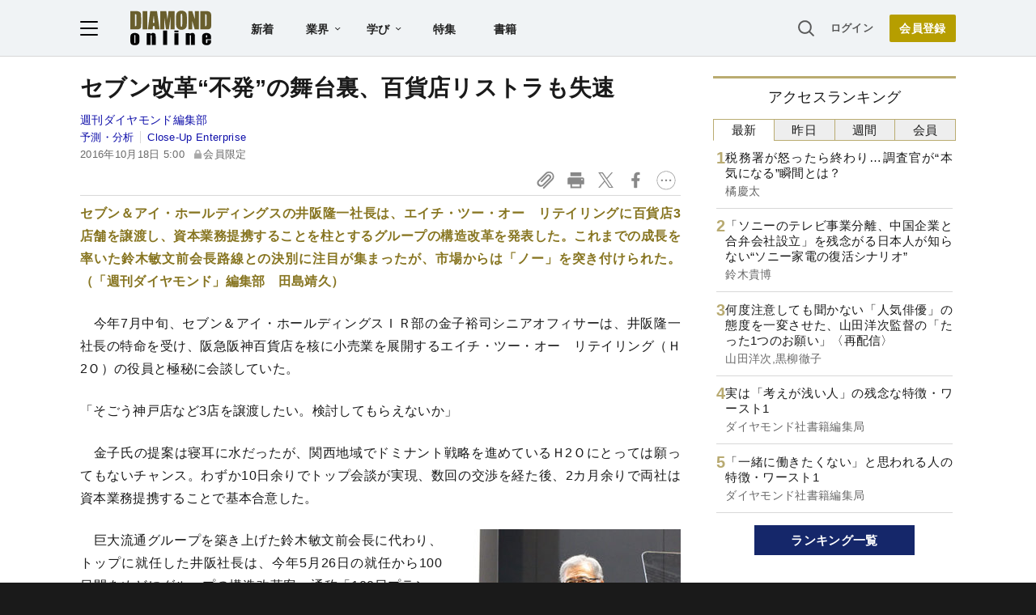

--- FILE ---
content_type: text/html; charset=utf-8
request_url: https://diamond.jp/articles/-/104734
body_size: 35751
content:
<!DOCTYPE html><html lang="ja"><head>
<link rel="canonical" href="https://diamond.jp/articles/-/104734">
<meta charset="utf-8">
<meta name="viewport" content="width=device-width, initial-scale=1">
<meta name="robots" content="max-image-preview:large">
<meta name="theme-color" content="#695E2C">
<title>セブン改革“不発”の舞台裏、百貨店リストラも失速 | Close-Up Enterprise | ダイヤモンド・オンライン</title>
<meta name="description" content="セブン＆アイ・ホールディングスの井阪隆一社長は、エイチ・ツー・オー　リテイリングに百貨店3店舗を譲渡し、資本業務提携することを柱とするグループの構造改革を発表した。これまでの成長を率いた鈴木敏文前会長路線との決別に注目が集まったが、市場からは「ノー」を突き付けられた。">
<link rel="amphtml" href="https://diamond.jp/articles/amp/104734">
<link rel="preload" as="image" href="https://dol.ismcdn.jp/common/images/diamond-online-logo.svg">
<link rel="preload" as="image" href="https://dol.ismcdn.jp/mwimgs/4/7/-/img_47ec50343d78e6b74f3d0ca97b6fd6ba657389.jpg">
<link rel="preconnect" href="https://gtm.diamond.jp">
<link rel="preconnect" href="https://rumcdn.geoedge.be">
<link rel="preconnect" href="https://securepubads.g.doubleclick.net">
<link rel="preconnect" href="https://tpc.googlesyndication.com">
<link rel="preconnect" href="https://pagead2.googlesyndication.com">
<link rel="preconnect" href="https://www.googleadservices.com">
<script>var dolsgm;const setsgm=()=>dolsgm=document.cookie.replace(/(?:(?:^|.*;\s*)dolsgm\s*\=\s*([^;]*).*$)|^.*$/,"$1");let dolpxl=document.cookie.replace(/(?:(?:^|.*;\s*)dolpxl\s*\=\s*([^;]*).*$)|^.*$/,"$1");if(!dolpxl){let i=new Image;i.src='https://gtm.diamond.jp/pixel';i.onload=()=>setsgm();}setsgm();</script>
<link rel="alternate" type="application/rss+xml" href="https://diamond.jp/list/feed/rss/dol">
<meta name="keywords" content="セブン,百貨店,セブン＆アイ・ホールディングス,井阪隆一,鈴木敏文,100日プラン,そごう,西武,イトーヨーカ堂">
<meta property="og:locale" content="ja_JP">
<meta property="og:type" content="article">
<meta property="og:url" content="https://diamond.jp/articles/-/104734">
<meta property="og:site_name" content="ダイヤモンド・オンライン">
<meta property="og:title" content="セブン改革“不発”の舞台裏、百貨店リストラも失速">
<meta property="og:description" content="セブン＆アイ・ホールディングスの井阪隆一社長は、エイチ・ツー・オー　リテイリングに百貨店3店舗を譲渡し、資本業務提携することを柱とするグループの構造改革を発表した。これまでの成長を率いた鈴木敏文前会長路線との決別に注目が集まったが、市場からは「ノー」を突き付けられた。">
<meta property="og:image" content="https://dol.ismcdn.jp/mwimgs/4/7/-/img_47ec50343d78e6b74f3d0ca97b6fd6ba657389.jpg">
<meta property="og:image:width" content="1200">
<meta property="og:image:height" content="630">
<meta name="twitter:card" content="summary_large_image">
<meta name="twitter:site" content="@dol_editors">
<meta name="twitter:creator" content="@dol_editors">
<link rel="shortcut icon" sizes="16x16 32x32 64x64" type="image/vnd.microsoft.icon" href="https://dol.ismcdn.jp/common/images/favicon.ico">
<link rel="apple-touch-icon" href="https://dol.ismcdn.jp/common/images/apple-touch-icon-iphone.png">
<link rel="apple-touch-icon" sizes="152x152" href="https://dol.ismcdn.jp/common/images/apple-touch-icon-ipad.png">
<link rel="apple-touch-icon" sizes="167x167" href="https://dol.ismcdn.jp/common/images/apple-touch-icon-ipad-retina.png">
<link rel="apple-touch-icon" sizes="180x180" href="https://dol.ismcdn.jp/common/images/apple-touch-icon-iphone-retina.png">
<style>
html{-webkit-text-size-adjust:100%;box-sizing:border-box;-moz-tab-size:4;tab-size:4;word-break:normal}*,:after,:before{background-repeat:no-repeat;box-sizing:inherit}:after,:before{text-decoration:inherit;vertical-align:inherit}*{margin:0;padding:0}hr{color:inherit;height:0;overflow:visible}details,main{display:block}summary{display:list-item}small{font-size:80%}[hidden]{display:none}abbr[title]{border-bottom:none;text-decoration:underline;text-decoration:underline dotted}a{background-color:transparent}a:active,a:hover{outline-width:0}code,kbd,pre,samp{font-family:monospace,monospace}pre{font-size:1em}b,strong{font-weight:bolder}sub,sup{font-size:75%;line-height:0;position:relative;vertical-align:baseline}sub{bottom:-.25em}sup{top:-.5em}table{border-color:inherit;text-indent:0}iframe{border-style:none}input{border-radius:0}[type=number]::-webkit-inner-spin-button,[type=number]::-webkit-outer-spin-button{height:auto}[type=search]{-webkit-appearance:textfield;outline-offset:-2px}[type=search]::-webkit-search-decoration{-webkit-appearance:none}textarea{overflow:auto;resize:vertical}button,input,optgroup,select,textarea{font:inherit}optgroup{font-weight:700}button{overflow:visible}button,select{text-transform:none}[role=button],[type=button],[type=reset],[type=submit],button{cursor:pointer}[type=button]::-moz-focus-inner,[type=reset]::-moz-focus-inner,[type=submit]::-moz-focus-inner,button::-moz-focus-inner{border-style:none;padding:0}[type=button]::-moz-focus-inner,[type=reset]::-moz-focus-inner,[type=submit]::-moz-focus-inner,button:-moz-focusring{outline:1px dotted ButtonText}[type=reset],[type=submit],button,html [type=button]{-webkit-appearance:button}button,input,select,textarea{background-color:transparent;border-style:none}a:focus,button:focus,input:focus,select:focus,textarea:focus{outline-width:0}select{-moz-appearance:none;-webkit-appearance:none}select::-ms-expand{display:none}select::-ms-value{color:currentColor}legend{border:0;color:inherit;display:table;max-width:100%;white-space:normal}::-webkit-file-upload-button{-webkit-appearance:button;color:inherit;font:inherit}[disabled]{cursor:default}img{border-style:none}progress{vertical-align:baseline}[aria-busy=true]{cursor:progress}[aria-controls]{cursor:pointer}[aria-disabled=true]{cursor:default}

body {
  font-family: "Helvetica Neue", Arial, "Noto Sans JP",
    "Hiragino Kaku Gothic ProN", "Hiragino Sans", Meiryo, sans-serif;
  font-size: 16px;
  line-height: 1.8;
  font-feature-settings: "palt";
  letter-spacing: 0.02em;
  text-align: justify;
  overflow-wrap: anywhere;
  color: #fff;
  background: #1a1a1a;
  padding-bottom: 50px;
}

a,
a:visited,
a:hover,
a:active {
  color: #1010aa;
  text-decoration: none;
}

a.black,
a.black:visited,
a.black:hover,
a.black:active {
  color: #1a1a1a;
}

@media (min-width: 1082px) {
  a:hover {
    text-decoration: underline;
  }
}

a.external::after {
  content: url("data:image/svg+xml,%3Csvg%20viewBox%3D%220%200%2024%2024%22%20xmlns%3D%22http%3A%2F%2Fwww.w3.org%2F2000%2Fsvg%22%20fill%3D%22%230000EE%22%3E%3Cpath%20d%3D%22m11.706%2013.707%206.293-6.293V11h2V4h-7v2h3.586l-6.293%206.293%201.414%201.414z%22%2F%3E%3Cpath%20d%3D%22M19.002%2018v-4h-2v4h-11V7h4V5h-4a2%202%200%200%200-2%202v11a2%202%200%200%200%202%202h11a2%202%200%200%200%202-2z%22%2F%3E%3C%2Fsvg%3E");
  display: inline-block;
  width: 1.4em;
  vertical-align: top;
}

p {
  margin-bottom: 1.5em;
}

ol, ul {
  list-style: none;
}

form {
  position: relative;
}

input[type="text"] {
  padding: 3px;
  border-radius: 3px;
  border: 2px solid #aaa;
  box-sizing: border-box;
  background-color: #fff;
}

input[type="text"]:focus {
  outline: 1px solid #888;
}

h1,
h2,
h3,
h4 {
  font-weight: bold;
  line-height: 1.25;
  margin-bottom: 0.5em;
  text-align: left;
}

h1 {
  font-size: 20px;
}

h2 {
  font-size: 18px;
}

h3 {
  font-size: 17px;
}

@media (min-width: 768px) {
  h1 {
    font-size: 28px;
  }
  h2 {
    font-size: 22px;
  }
  h3 {
    font-size: 19px;
  }
}

.center {
  text-align: center;
  text-wrap: balance;
}

.right {
  text-align: right;
}

.flex,
.flex-around,
.flex-between {
  display: flex;
  flex-wrap: wrap;
  align-items: flex-start;
  gap: 15px;
}

.flex {
  justify-content: center;
}

.flex-around {
  justify-content: space-around;
}

.flex-between {
  justify-content: space-between;
}

.col2 > div,
.col2 > a {
  width: 47%;
}

.col3 > div,
.col3 > a {
  width: 30%;
}

.none {
  display: none;
}

.nowrap {
  text-wrap: nowrap;
}

#site-header {
  color: #1a1a1a;
  background-color: #fff;
}

main {
  color: #1a1a1a;
  background-color: #fff;
  padding: 50px 0 10px;
  width: 100%;
}

#contents,
#sidebar {
  width: 100%;
  max-width: 742px;
  margin: 0 auto;
}

#contents > *, #sidebar > * {
  margin-left:10px;
  margin-right:10px;
}

@media (min-width: 768px) {
  #contents {width:742px;}
  #contents > *, #sidebar > * {
    margin-left:0;
    margin-right:0;
  }
}

@media (min-width: 1082px) {
  main {
    padding-top: 70px;
    display: flex;
    justify-content: center;
    flex-wrap: wrap;
  }
  #contents {
    margin: 24px 0;
  }
  #contents > h1,
  #contents > header > h1 {
    margin-top: -.125em;
  }
  #sidebar {
    width: 300px;
    margin: 24px 0 0 40px;
  }
}

.link-btn {
  display: inline-block;
  font-weight: bold;
  padding: 0.6em 3em;
  margin: 1em auto;
}

a.outline-btn {
  display: block;
  text-align: center;
  font-weight: bold;
  color: #1a1a1a;
  width: 300px;
  font-size: 14px;
  line-height: 3em;
  margin: 1em auto 2em;
  border: 1px solid #D8D8D8;
  border-radius: 2px;
}

@media (min-width: 768px) {
  a.outline-btn {
    font-size: 16px;
  }
}

/* color, img */
.weaver-benchmark-menu,
.weaver-preview-menu {
  color: #000;
}

img {
  max-width: 100%;
  height: auto;
}

.img-wrap {
  overflow: hidden;
  line-height: 0;
}

.img-wrap img {
  width: 100%;
}

.img-wrap img:hover {
  transition: 0.8s all;
  transform: scale(1.2);
}

.bg-whitesmoke {
  background-color: #f5f5f5;
}

body .bg-navy,
body a.bg-navy,
body a.bg-navy:visited {
  background: #15276a;
  color: #fff;
}

.after-icon-gold:after,
.after-icon-silver:after {
  content: '';
  display: inline-block;
  margin-left: .2em;
  width: .5em;
  height: 1em;
  background-position: center;
  vertical-align: text-top;
}

.after-icon-gold:after {background-image: url("data:image/svg+xml,%3Csvg%20xmlns%3D%22http%3A%2F%2Fwww.w3.org%2F2000%2Fsvg%22%20viewBox%3D%220%200%2020%2024%22%3E%3Cdefs%3E%3Cpath%20d%3D%22M0%200h20v24H0z%22%2F%3E%3C%2Fdefs%3E%3Cpath%20fill%3D%22%23beac36%22%20d%3D%22M17%2010V7A7%207%200%200%200%203%207v3H0v14h20V10ZM6%207a4%204%200%200%201%208%200v3H6Z%22%2F%3E%3C%2Fsvg%3E");}

.after-icon-silver:after {background-image: url("data:image/svg+xml,%3Csvg%20xmlns%3D%22http%3A%2F%2Fwww.w3.org%2F2000%2Fsvg%22%20viewBox%3D%220%200%2020%2024%22%3E%3Cdefs%3E%3Cpath%20d%3D%22M0%200h20v24H0z%22%2F%3E%3C%2Fdefs%3E%3Cpath%20fill%3D%22%23aaa%22%20d%3D%22M17%2010V7A7%207%200%200%200%203%207v3H0v14h20V10ZM6%207a4%204%200%200%201%208%200v3H6Z%22%2F%3E%3C%2Fsvg%3E");}

.after-icon-pr:after {
  content: '〈PR〉';
  display: inline-block;
  width: 4em;
}

.newpr .after-icon-pr:after {
  content: 'PR';
  display: inline-block;
  vertical-align: text-top;
  margin: .3em 0 0 .4em;
  padding: 0 0.5em;
  font-size: 0.5em;
  font-weight: normal;
  color: #fff;
  background-color: #b8aa71;
  border-radius: .5em;
  width: auto;
  text-decoration: none;
}

.pr-mark {
  color: #fff;
  background-color: #b8aa71;
  font-size: 14px;
  line-height: 1;
  font-weight: normal;
  margin-left: .3em;
  width: 3em;
  padding: .15em 0;
  border-radius: 1em;
  display: inline-block;
  vertical-align: text-bottom;
}

.pr-mark:before {
  content: "PR";
}

.after-arrow::after {
  content: '';
  display: inline-block;
  width: 1em;
  height: .8em;
  clip-path: polygon(40% 10%, 50% 0, 100% 50%, 50% 100%, 40% 90%, 80% 50%, 40% 10%);
  background-color: #333;
  vertical-align: baseline;
}

.list-box {
  display: flex;
  flex-wrap: wrap;
  justify-content: space-between;
}

.list-box > div,
.list-box > a {
  display: flex;
  gap: 15px;
  width: 100%;
  padding: 14px 0;
  border: #d8d8d8 solid;
  border-width: 1px 0;
  margin-top: -1px;
}
.list-box > div.ad {
  display: block;
}

.list-box .sub {
  color: dimgray;
  font-size: 14px;
}

.sub + .item-title,
.item-title + .sub {
  margin-top: 4px;
}

.list-box .item-text {
  flex: 1;
  margin: -.15em 0;
}

.list-box .img-wrap {
  width: 90px;
  height: 47px;
}

@media (min-width: 768px) {
  .list-box.col2 > div,
  .list-box.col2 a {
    max-width: 350px;
  }
}

.tab-wrap {
  display: flex;
  flex-wrap: wrap;
}

.tab-wrap input {
  display: none;
}

.tab-wrap label {
  border: solid 1px #baac71;
  background: #eee;
  text-align: center;
  padding: 0.2em;
  order: -1;
  flex: 1;
  cursor: pointer;
}
.tab-wrap label:not(:last-of-type) {
  border-right: none;
}

.tab-wrap input:checked + label {
  background: #fff;
  border-bottom: solid 1px transparent;
  cursor: default;
}

.tab-wrap .tab-content {
  width: 100%;
  min-height: 350px;
  display: none;
  padding: 0 4px;
}
@media (min-width: 1082px) {
  .tab-wrap .tab-content {
    min-height: 446px;
  }
}

.tab-wrap input:checked + label + .tab-content {
  display: block;
}

.tab-wrap .tab-content .list-box > div:first-child,
.tab-wrap .tab-content .list-box > a:first-child {
  border-top: none;
}

.page-header-banner {
  width: 100%;
  text-align: center;
}

.page-header-banner + #contents {
  margin-top: 24px;
}

.page-header-banner h1 {
  margin:0;
  padding:0;
  text-align:center;
  line-height: 0;
}

.page-header-banner img,
.page-bottom-banner img {
  width: 100%;
  max-width: 1082px;
}
/* site-footer */
#site-footer {
	color: #fff;
	background: #1a1a1a;
	padding: 10px;
	font-size: 14px;
}

#site-footer svg {
	width: 24px;
	height: 24px;
	fill: #fff;
	margin: 24px;
}

#site-footer .footer-link-border {
	display: none;
}

#site-footer .footer-link {
	width: 100%;
	border-top: #333 1px solid;
	border-bottom: #333 1px solid;
}

#site-footer .footer-link a {
	display: block;
	width: 100%;
	font-size: 13px;
	line-height: 16px;
	padding: 9px 0;
	color: #cdcdcd;
}

#site-footer input[type="checkbox"] {
	display: none;
}

#site-footer input + label {
	color: #fff;
	font-weight: bold;
	cursor: pointer;
	display: block;
	position: relative;
	padding: 20px 0;
}

#site-footer input + label:after {
	content: "";
	width: 8px;
	height: 8px;
	border-right: solid 1px #fff;
	border-bottom: solid 1px #fff;
	transform: rotate(45deg);
	margin-right: 10px;
	position: absolute;
	top: 25px;
	right: 0;
}

#site-footer input:checked + label:after {
	transform: rotate(-135deg);
	top: 30px;
}

#site-footer input + label ~ div {
	height: 0;
	overflow: hidden;
	transition: height 0.5s;
}

#site-footer #expand-medialist:checked ~ div {
	height: 420px;
}
#site-footer #expand-about:checked ~ div {
	height: 350px;
}
#site-footer #expand-company:checked ~ div {
	height: 150px;
}

@media (min-width: 768px) {
	#site-footer #footer-link-wrap {
		display: flex;
		justify-content: space-evenly;
		max-width: 1082px;
		margin: auto;
	}
	#site-footer input + label {
		padding: 0 0 10px;
		cursor: inherit;
	}
	#site-footer input + label ~ div {
		height: auto;
	}
	#site-footer .footer-link {
		border: none;
		width: inherit;
	}
	#site-footer .footer-link-border {
		display: block;
		width: 0px;
		border-left: 1px solid #333;
	}

	#site-footer input + label:after {
		content: none;
	}
}

#footer-copyright {
	font-size: 12px;
	color: #aaa;
	text-align: center;
	margin: 24px;
}
#site-header {
  position: fixed;
  background-color: #fff;
  top: 0;
  z-index: 99;
  height: 50px;
  width: 100%;
  display: flex;
  justify-content: space-between;
  align-items: center;
  padding: 0 15px;
  transition: all 0.2s ease;
}

#site-header a {
  color: #222;
}

#site-header a.login {
  font-size: 13px;
  color: #595959;
}

#site-header-left {
  display: flex;
  justify-content: flex-start;
  align-items: center;
}

#hamburger {
  height: 18px;
  width: 22px;
  cursor: pointer;
}

#hamburger .b1,
#hamburger .b2,
#hamburger .b3 {
  transition: all 0.2s ease;
  transform-origin:center center;
}

#hamburger.toggle .b1 {
  transform: translate(6px, 6px) rotate(-45deg);
}

#hamburger.toggle .b2 {
  opacity: 0;
}

#hamburger.toggle .b3 {
  transform: translate(-5.5px, 6px) rotate(-135deg);
}

#header-logo {
  display: block;
  width: 64px;
  height: 28px;
  margin-left: 12px;
}

#header-list-link {
  display: none;
  margin-left: 28px;
}

#header-list-link a {
  font-size: 14px;
  font-weight: bold;
  margin: 0 1.5em;
}

#header-list-link .float-menu {
  display: inline-block;
  height: 40px;
}

#header-list-link .float-menu .title {
  position: relative;
  font-size: 14px;
  line-height: 1;
  font-weight: bold;
  padding: 14px 28px 14px 14px;
  border-radius: 2px 2px 0 0;
  z-index: 20;
}

#header-list-link .float-menu .title::after {
  content: "";
  width: 7px;
  height: 4px;
  background: #1a1a1a;
  clip-path: polygon(10% 0%, 0% 15%, 50% 100%, 100% 15%, 90% 0%, 50% 70%);
  position: absolute;
  top: 0;
    bottom: 0;
  margin: auto;
  right: 14px;
}

#header-list-link .float-menu:hover .title {
  background-color: #fff;
  box-shadow: 0px 0px 10px rgba(0, 0, 0, 0.2);
}

#header-list-link .float-menu:hover .title::before {
  content: "";
  width: 100%;
  height: 10px;
  background: #fff;
  position: absolute;
  top: 42px;
  left: 0;
}


.float-menu {
  position: relative;
}

.float-menu .menu-body {
  display: none;
  position: absolute;
  background-color: #fff;
  box-shadow: 0px 0px 10px rgba(0, 0, 0, 0.2);
}

.float-menu:hover .menu-body {
  display: table;
}

#header-list-link .float-menu .menu-body {
  border-spacing: 30px .8em;
  padding: 17px 0;
}

#header-list-link .float-menu .menu-body div {
  display:table-row;
}

#header-list-link .float-menu .menu-body a {
  display: table-cell;
    text-wrap: nowrap;
  font-weight: normal;
  font-size: 13px;
  line-height: 1;
  margin: 0;
}

#header-list-link .float-menu .menu-body a:not(:first-child) {
  padding-left: 10px;
}


#header-search-box input[type="checkbox"] {
  display: none;
}

#header-search-box {
  display: none;
  margin-right: 10px;
  position: relative;
}

#expand-search-box:checked ~ label {
  display: none;
}

#expand-search-box ~ .search-box {
  visibility: hidden;
  width: 0;
}

#expand-search-box:checked ~ .search-box {
  visibility: visible;
  width: 200px;
  transition: 0.5s;
}

#header-member-link {
  display: flex;
  align-items: center;
  justify-content: flex-end;
  font-size: 14px;
  line-height: 1;
  font-weight: bold;
}

#site-header a.registbtn {
  color: #fff;
  text-align: center;
  background: #b69e00;
  border-radius: 2px;
  font-size: 13px;
  line-height: 31px;
  width: 72px;
  margin-left: 20px;
}

@media (min-width: 768px) {
  #site-header a.registbtn {
    font-size: 14px;
    line-height: 34px;
    width: 82px;
  }
}

@media (min-width: 1082px) {
  #site-header {
    background: #f0f3f5;
    color: #222;
    padding: 0 calc((100% - 1082px) / 2);
    height: 70px;
    border-bottom: 1px solid #d8d8d8;
  }

  #header-logo {
    width: 100px;
    height: 43px;
    margin-left: 40px;
  }

  #header-search-box {
    display: block;
  }

  #header-list-link {
    display: block;
  }
}
#site-menu {
	display: none;
	position: fixed;
	top: 50px;
	left: 0;
	background: #fff;
	box-sizing: border-box;
	z-index: 98;
	min-width: 300px;
	max-height: calc(100% - 50px);
	height: 100%;
	overflow-y: auto;
	font-size: 15px;
	line-height: 2.2;
	padding: 15px 15px 280px;
	visibility: hidden;
	opacity: 0;
	transition: opacity 0.3s ease, visibility 0.5s ease;
}

#site-menu input {
	font-size: 16px;
}

@media (min-width: 768px) {
	#site-menu {
		font-size: 14px;
		padding: 15px 20px 90px;
		max-width: 300px;
	}
}

@media (min-width: 1082px) {
	#site-menu {
		top: 70px;
		max-height: calc(100% - 70px);
	}
}

#site-menu.toggle {
	display: block;
	visibility: visible;
	opacity: 1;
}

#site-menu a {
	color: #1a1a1a;
	display: block;
}

#site-menu .search-box {
    background-color: #F0F3F5;
    padding: 20px 15px;
    margin: -15px -15px 10px;
}

@media (min-width: 768px) {
	#site-menu .search-box {
	    background-color: #fff;
	    margin: 0 0 10px;
	    padding: 0;
	}
}

#site-menu hr {
	border: none;
	height: 1px;
	margin: 10px 0;
	background-color: #efefef;
}

@media (min-width: 768px) {
	#site-menu hr {
		margin: 15px 0;
	}
}

#site-menu .sub-title {
	font-size: 12px;
	font-weight: 600;
	color: #9a9a9a;
}

#site-menu .indent {
	margin-left: 12px;
}

#bgoverlay {
	visibility: hidden;
	position: fixed;
	top: 0;
	left: 0;
	width: 100%;
	height: 100%;
	background: #000;
	opacity: 0;
	margin-top: 50px;
	z-index: 90;
}

#bgoverlay.toggle {
	visibility: visible;
	opacity: 0.5;
	transition: all 0.2s ease;
}

#bgoverlay.toggle.transparent{
	background-color:transparent;
	transition:0s;
}


.bgicon {
	padding-left: 2em;
	background-size: 1.2em auto;
	background-position: 2px center;
	background-repeat: no-repeat;
}

.bgicon.i-check {
	background-image: url("data:image/svg+xml,%3Csvg%20viewBox%3D%220%200%2067.697%2060.466%22%20xmlns%3D%22http%3A%2F%2Fwww.w3.org%2F2000%2Fsvg%22%3E%3Cpath%20d%3D%22M10.46%2060.253c-4.838-.94-9.268-5.469-10.167-10.392-.394-2.159-.394-37.035%200-39.193C1.228%205.548%205.706%201.127%2010.854.24c1.19-.205%207.506-.272%2020.505-.217l18.785.079%201.515.612c1.848.746%202.586%201.606%202.586%203.011%200%20.89-.199%201.249-1.383%202.5-.76.805-1.602%201.58-1.871%201.724-.31.167-7.533.251-19.811.233l-19.322-.03-1.157.679c-.684.4-1.43%201.144-1.825%201.818l-.668%201.141v36.95l.668%201.14c.392.669%201.14%201.417%201.81%201.809l1.14.668h36.923l1.025-.575c.563-.317%201.353-1.05%201.755-1.63l.732-1.055.067-6.109c.037-3.36.134-6.395.214-6.746.21-.911%203.459-4.185%204.493-4.526%201.18-.39%202.58.2%203.166%201.331.381.739.422%201.825.339%208.95-.092%207.796-.12%208.173-.723%209.699-1.566%203.96-4.285%206.678-8.152%208.147-1.509.573-1.675.578-20.703.623-11.51.026-19.71-.059-20.503-.213zm20.635-16.572c-.437-.249-4.444-4.143-8.905-8.654-8.692-8.788-9.01-9.208-8.45-11.156.52-1.818%201.329-2.607%203.075-3%202.014-.455%202.443-.144%209.521%206.902l6.619%206.587%2014.019-14.048C57.25%2010.014%2061.298%206.125%2062.134%205.743c2.917-1.331%206.073%201.23%205.49%204.455-.165.909-1.895%202.731-16.24%2017.109-8.831%208.85-16.378%2016.262-16.77%2016.47-.952.505-2.541.462-3.52-.096z%22%20fill%3D%22%23595959%22%2F%3E%3C%2Fsvg%3E");
}

.bgicon.i-feature {
	background-image: url("data:image/svg+xml,%3Csvg%20viewBox%3D%220%200%2067.558%2067.531%22%20xmlns%3D%22http%3A%2F%2Fwww.w3.org%2F2000%2Fsvg%22%3E%3Cpath%20d%3D%22M5.776%2067.25C3.111%2066.524.802%2064.082.224%2061.378c-.191-.892-.258-10.023-.208-28.435l.073-27.12.64-1.302A8.64%208.64%200%200%201%204.608.644L5.909.003h55.827l1.23.568c1.57.726%203.132%202.288%203.95%203.95l.641%201.303V61.65l-.64%201.302a8.64%208.64%200%200%201-3.878%203.877l-1.303.641-27.384.052c-20.946.039-27.665-.025-28.576-.274zm55.261-5.314c.401-.208.871-.69%201.045-1.071.456-1.001.456-53.253%200-54.254-.687-1.51.51-1.448-28.233-1.448-19.95%200-26.63.078-27.153.316-1.51.688-1.448-.52-1.438%2028.312.01%2028.481-.042%2027.385%201.342%2028.153.977.541%2053.39.534%2054.437-.008zM10.54%2048.819V40.88h15.875v15.875H10.54zm10.583%200v-2.646h-5.292v5.291h5.292zm10.583%200v-2.646h25.4v5.291h-25.4zm-21.167-20.77v-7.806h46.567v15.61H10.539zm41.275%200V25.27H15.831v5.557h35.983zM10.539%2012.57V9.925h46.567v5.291H10.539z%22%20fill%3D%22%23595959%22%2F%3E%3C%2Fsvg%3E");
}

.bgicon.i-book {
background-image: url("data:image/svg+xml,%3Csvg%20viewBox%3D%220%200%2067.734%2057.171%22%20xmlns%3D%22http%3A%2F%2Fwww.w3.org%2F2000%2Fsvg%22%3E%3Cpath%20d%3D%22M31.619%2056.7c-.582-.267-1.284-.74-1.56-1.05-1.11-1.248-4.728-2.884-8.097-3.663-1.25-.289-4.187-.444-10.761-.57l-9.041-.173-.717-.661C-.05%2049.203.001%2050.096.002%2025.655.002.456-.108%201.943%201.853.628l.926-.62%209.922.104c9.66.102%209.989.123%2012.435.785%203.072.83%205.14%201.73%207.18%203.123l1.552%201.059%201.551-1.06c2.04-1.392%204.108-2.291%207.18-3.122C45.046.235%2045.375.214%2055.034.112l9.922-.105.926.621c1.961%201.315%201.851-.172%201.852%2025.027%200%2024.441.052%2023.549-1.442%2024.928l-.716.661-9.041.173c-9.614.184-10.756.316-14.307%201.658-2.13.805-3.42%201.535-4.524%202.563-1.671%201.556-4.091%201.978-6.086%201.062zm-.661-26.886V10.632l-.96-1.061c-1.123-1.245-3.482-2.436-6.37-3.22-1.82-.492-2.994-.573-9.934-.682l-7.872-.123V45.82h6.68c3.675.001%207.753.133%209.063.293%202.794.343%206.274%201.302%208.021%202.212.682.355%201.269.651%201.305.658.037.007.067-8.62.067-19.17zm10.634%2017.228c3.293-.954%206.267-1.22%2013.64-1.221h6.681V5.545l-7.871.123c-6.94.11-8.116.19-9.934.683-2.888.783-5.247%201.974-6.371%203.219l-.96%201.061v38.372l1.309-.663c.719-.364%202.296-.949%203.505-1.3z%22%20fill%3D%22%23595959%22%2F%3E%3C%2Fsvg%3E");
}

.bgicon.i-magazine {
	background-image: url("data:image/svg+xml,%3Csvg%20viewBox%3D%220%200%20188.26%20228.67%22%20xmlns%3D%22http%3A%2F%2Fwww.w3.org%2F2000%2Fsvg%22%3E%3Cpath%20d%3D%22M13.416%20215.231v-13.439H0V13.082h136.17l3.498-3.974c1.939-2.203%205.777-5.092%208.61-6.48%206.952-3.409%2017.14-3.514%2023.891-.248%205.67%202.742%2011.044%208.097%2013.884%2013.833l2.215%204.472v186.92l-2.215%204.471c-2.823%205.702-8.182%2011.061-13.884%2013.884l-4.471%202.215-154.28.495zm152.97-4.958c7.075-3.659%207.075-15.987%200-19.646-6.548-3.385-13.4-.88-16.624%206.08l-2.149%204.637-117.65.895-.54%209.39h67.169c58.289%200%2067.515-.179%2069.792-1.356zm-34.015-102.84V29.176H17v156.51h115.37zM27.21%20166.601c-.254-.66-.342-4.182-.196-7.825l.266-6.625%2094.356-.462v16.114H74.655c-38.506%200-47.065-.217-47.443-1.202zm-.377-33.23v-7.603h94.803v15.204H26.834zm.377-19.537c-.254-.66-.342-4.182-.196-7.825l.266-6.625%2041.588-.48v16.132H48.27c-16.42%200-20.692-.244-21.06-1.201zm53.285-19.816V73h41.14v42.035h-41.14zm25.937-.447v-5.366H95.7v10.732h10.732zm-79.6-12.968v-7.602H68.87v15.204H26.834zm0-26.831V46.17h94.804v15.204H26.834zm143.54-31.769c-3.663-7.085-15.988-7.09-19.65-.01-1.181%202.284-1.357%2012.31-1.357%2077.388v74.765l3.354-.711c4.675-.992%2014.747-.734%2016.827.43%201.706.954%201.735-.155%201.96-74.13.2-65.802.06-75.423-1.133-77.731z%22%20fill%3D%22%23595959%22%2F%3E%3C%2Fsvg%3E");
}

.bgicon.i-ranking {
	background-image: url("data:image/svg+xml,%3Csvg%20viewBox%3D%220%200%2067.448%2057.655%22%20xmlns%3D%22http%3A%2F%2Fwww.w3.org%2F2000%2Fsvg%22%3E%3Cpath%20d%3D%22M19.801%2057.268c-3.05-.552-5.33-1.474-12.469-5.044C1.95%2049.534.72%2048.816.387%2048.171c-.512-.99-.513-1.688-.004-2.671.63-1.217%201.728-1.648%203.673-1.44%202.276.244%206.218-.282%208.817-1.175%204.439-1.526%208.74-4.7%2011.292-8.332.623-.887%202.397-4.08%203.942-7.095l2.81-5.482-4.45-2.266c-2.448-1.246-4.735-2.569-5.083-2.94-.9-.957-.886-2.751.028-3.65.455-.446%205.792-2.6%2017.056-6.885C47.485%202.805%2055.105.001%2055.401.001c.769.001%202.223.95%202.53%201.652.505%201.148%209.518%2033.313%209.518%2033.964%200%20.89-.676%202.137-1.358%202.502-1.16.621-2.214.315-6.784-1.973l-4.537-2.272-2.387%204.693c-2.945%205.787-4.095%207.564-6.598%2010.186-5.645%205.915-12.86%208.969-21.034%208.903-1.618-.014-3.846-.188-4.95-.388zm10.834-5.958c4.593-1.164%209.474-4.301%2012.287-7.896.936-1.196%202.676-4.248%204.803-8.423%201.835-3.602%203.637-6.816%204.005-7.144%201.063-.947%202.146-.772%205.43.875l2.93%201.47-.167-.743c-.093-.408-1.573-5.683-3.29-11.722-2.342-8.236-3.215-10.959-3.495-10.897-.824.184-22.199%208.394-22.2%208.526%200%20.08%201.204.734%202.675%201.456%203.012%201.477%203.94%202.354%203.94%203.724%200%201.093-6.121%2013.477-8.178%2016.545-3.418%205.1-8.402%208.976-14.247%2011.078-.91.328-1.653.647-1.653.71%200%20.216%203.842%201.883%205.342%202.318%203.547%201.026%208.068%201.073%2011.817.123z%22%20fill%3D%22%23595959%22%2F%3E%3C%2Fsvg%3E");
}

.bgicon.i-movie {
	background-image: url("data:image/svg+xml,%3Csvg%20viewBox%3D%220%200%20255.9%20207.8%22%20xmlns%3D%22http%3A%2F%2Fwww.w3.org%2F2000%2Fsvg%22%3E%3Cpath%20d%3D%22M20%20206c-6-2-10-5-14-10-6-9-6-7-6-93C0%2013-1%2018%209%209%2019-1%209%200%20128%200s109-1%20119%209c10%209%209%203%209%2096%200%2079-1%2081-3%2085-3%207-7%2012-14%2015l-6%203H129c-96%200-104%200-109-2zm210-24c2-1%202-5%202-64V56H24v62c0%2057%200%2063%202%2064%201%202%206%202%20102%202%2092%200%20100%200%20102-2zM98%20154c-2-1-2-5-2-37s0-35%202-36l3-2c4%200%2062%2034%2063%2037v3c-1%203-59%2037-63%2037l-3-2z%22%20fill%3D%22%23595959%22%2F%3E%3C%2Fsvg%3E");
}

.expand-link-wrap {
	margin: 15px 0;
}

.expand-link input[type="checkbox"] {
	display: none;
}

.expand-link input+label {
	cursor: pointer;
	display: block;
	position: relative;
	padding: .5em 0;
}

.expand-link input+label:after {
	content: "";
	width: .8em;
	height: .48em;
	background: #1a1a1a;
	clip-path: polygon(5% 0%, 0% 12%, 50% 100%, 100% 12%, 95% 0%, 50% 80%);
	position: absolute;
	top: 0;
	bottom: 0;
	margin: auto;
	right: 8px;
}

.expand-link input:checked+label:after {
	transform: rotate(-180deg);
}

.expand-link input+label~div {
	height: 0;
	overflow: hidden;
	margin-left: 1em;
}
.expand-link #expand-industry:checked~div {
	height: 608px;
}
.expand-link #expand-learning:checked~div {
	height: 361px;
}
.expand-link #expand-life:checked~div {
	height: 145px;
}
.expand-link #expand-market:checked~div {
	height: 115px;
}

@media (min-width: 1082px) {
.expand-link #expand-industry:checked~div {
	height: 566px;
}
.expand-link #expand-learning:checked~div {
	height: 337px;
}
.expand-link #expand-life:checked~div {
	height: 137px;
}
.expand-link #expand-market:checked~div {
	height: 108px;
}
}


#site-menu .expand-link {
	color: #1a1a1a;
	border-top: 1px solid #efefef;
}

#site-menu .expand-link:last-child {
	border-bottom: 1px solid #efefef;
}

#site-menu .expand-link a {
	font-size: 14px;
}

@media (min-width: 1082px) {
	#site-menu .expand-link a {
		font-size: 13px;
	}
}

#anchor-menu {
  font-family: Roboto, "Segoe UI", BlinkMacSystemFont, "Helvetica Neue", "Noto Sans JP", "Hiragino Sans", "Hiragino Kaku Gothic ProN", "Yu Gothic Medium", Meiryo, sans-serif;
  font-feature-settings: "palt";
  height: 50px;
  width: 100%;
  display: flex;
  justify-content: space-between;
  position: fixed;
  bottom: 0;
  background-color: #f0f3f5;
  z-index: 110;
}

@media (min-width: 1082px) {
  #anchor-menu {
    display: none;
  }
}

/*
#anchor-menu .multi-menu.toggle {
  background-color: #fff;
}

#anchor-menu .multi-menu.toggle::before {
  content: "";
  width: 100%;
  height: 8px;
  background: #fff;
  position: absolute;
  top: -1px;
  left: 0;
  z-index: 110;
}

#anchor-menu .multi-menu .menu-body {
  bottom: 50px;
  left: 0;
  text-align: left;
  padding: 10px;
  font-size: 14px;
  line-height: 2;
  width: 180px;
  max-height: calc(100vh - 50px);
  overflow-y: scroll;
}

#anchor-menu .multi-menu .menu-body a {
  color:  #333;
  display: block;
}

#anchor-menu .multi-menu,
*/

#anchor-menu > * {
  padding: 8px 0;
  color: #333;
  text-decoration: none;
  width: 20%;
  font-size: 12px;
  line-height: 1.8;
  text-align: center;
}

#anchor-menu > *:not(:last-child) {
  border-right: 1px solid #d8d8d8;
}

#anchor-menu .icon {
  height: 18px;
  margin: 0 auto;
  background-color: transparent;
  background-repeat: no-repeat;
  background-position: center;
}

#anchor-menu .icon-industry {
  height: 19px;
}

.icon-check {
  background-image: url("data:image/svg+xml,%3Csvg%20xmlns%3D%22http%3A%2F%2Fwww.w3.org%2F2000%2Fsvg%22%20viewBox%3D%220%200%2074%2060%22%3E%20%20%3Cpath%20fill%3D%22%23333%22%20d%3D%22M17.355%2059.789c-4.7882-.9328-9.1726-5.4268-10.062-10.312-.39-2.1424-.39-36.75%200-38.891.9254-5.0805%205.3573-9.4675%2010.452-10.348%201.1778-.2034%207.4288-.2699%2020.294-.2153L56.631.101l1.4994.6072c1.829.7403%202.5594%201.5936%202.5594%202.9878%200%20.8832-.197%201.2394-1.3688%202.4807-.7522.7988-1.5855%201.5678-1.8517%201.7107-.3068.1658-7.4555.2491-19.607.2312l-19.123-.0297-1.1451.6737c-.677.397-1.4153%201.1352-1.8062%201.804l-.6611%201.1322v36.665l.6611%201.1312c.388.6639%201.1283%201.4061%201.7914%201.7951l1.1283.6629h36.543l1.0145-.5706c.5572-.3145%201.3391-1.0419%201.7369-1.6174l.7245-1.0469.0663-6.0619c.0366-3.334.1326-6.3457.2118-6.694.2078-.904%203.4234-4.1527%204.4468-4.491%201.1679-.387%202.5534.1984%203.1334%201.3206.377.7333.4176%201.811.3355%208.881-.091%207.736-.1188%208.11-.7156%209.6242-1.5499%203.9295-4.2409%206.6265-8.068%208.0842-1.4936.5686-1.6579.5736-20.49.6182-11.392.0258-19.507-.0585-20.292-.2113zm20.423-16.444c-.4325-.247-4.3983-4.1111-8.8134-8.5873-8.6025-8.7203-8.9173-9.137-8.363-11.07.5146-1.804%201.3153-2.5869%203.0434-2.9769%201.9933-.4515%202.4179-.1429%209.423%206.8488l6.5509%206.5362%2013.875-13.94c10.17-10.219%2014.177-14.078%2015.004-14.457%202.887-1.3207%206.0105%201.2205%205.4335%204.4207-.1633.902-1.8755%202.71-16.073%2016.977-8.7401%208.7818-16.209%2016.137-16.597%2016.343-.9422.5011-2.5148.4584-3.4838-.0953z%22%2F%3E%3C%2Fsvg%3E");
}

.icon-tokushyu {
  background-image: url("data:image/svg+xml,%3Csvg%20viewBox%3D%220%200%2067.558%2067.531%22%20xmlns%3D%22http%3A%2F%2Fwww.w3.org%2F2000%2Fsvg%22%3E%3Cpath%20d%3D%22M5.776%2067.25C3.111%2066.524.802%2064.082.224%2061.378c-.191-.892-.258-10.023-.208-28.435l.073-27.12.64-1.302A8.64%208.64%200%200%201%204.608.644L5.909.003h55.827l1.23.568c1.57.726%203.132%202.288%203.95%203.95l.641%201.303V61.65l-.64%201.302a8.64%208.64%200%200%201-3.878%203.877l-1.303.641-27.384.052c-20.946.039-27.665-.025-28.576-.274zm55.261-5.314c.401-.208.871-.69%201.045-1.071.456-1.001.456-53.253%200-54.254-.687-1.51.51-1.448-28.233-1.448-19.95%200-26.63.078-27.153.316-1.51.688-1.448-.52-1.438%2028.312.01%2028.481-.042%2027.385%201.342%2028.153.977.541%2053.39.534%2054.437-.008zM10.54%2048.819V40.88h15.875v15.875H10.54zm10.583%200v-2.646h-5.292v5.291h5.292zm10.583%200v-2.646h25.4v5.291h-25.4zm-21.167-20.77v-7.806h46.567v15.61H10.539zm41.275%200V25.27H15.831v5.557h35.983zM10.539%2012.57V9.925h46.567v5.291H10.539z%22%20fill%3D%22%23333%22%2F%3E%3C%2Fsvg%3E");
}

.icon-book {
  background-image: url("data:image/svg+xml,%3Csvg%20viewBox%3D%220%200%2067.734%2057.171%22%20xmlns%3D%22http%3A%2F%2Fwww.w3.org%2F2000%2Fsvg%22%3E%3Cpath%20d%3D%22M31.619%2056.7c-.582-.267-1.284-.74-1.56-1.05-1.11-1.248-4.728-2.884-8.097-3.663-1.25-.289-4.187-.444-10.761-.57l-9.041-.173-.717-.661C-.05%2049.203.001%2050.096.002%2025.655.002.456-.108%201.943%201.853.628l.926-.62%209.922.104c9.66.102%209.989.123%2012.435.785%203.072.83%205.14%201.73%207.18%203.123l1.552%201.059%201.551-1.06c2.04-1.392%204.108-2.291%207.18-3.122C45.046.235%2045.375.214%2055.034.112l9.922-.105.926.621c1.961%201.315%201.851-.172%201.852%2025.027%200%2024.441.052%2023.549-1.442%2024.928l-.716.661-9.041.173c-9.614.184-10.756.316-14.307%201.658-2.13.805-3.42%201.535-4.524%202.563-1.671%201.556-4.091%201.978-6.086%201.062zm-.661-26.886V10.632l-.96-1.061c-1.123-1.245-3.482-2.436-6.37-3.22-1.82-.492-2.994-.573-9.934-.682l-7.872-.123V45.82h6.68c3.675.001%207.753.133%209.063.293%202.794.343%206.274%201.302%208.021%202.212.682.355%201.269.651%201.305.658.037.007.067-8.62.067-19.17zm10.634%2017.228c3.293-.954%206.267-1.22%2013.64-1.221h6.681V5.545l-7.871.123c-6.94.11-8.116.19-9.934.683-2.888.783-5.247%201.974-6.371%203.219l-.96%201.061v38.372l1.309-.663c.719-.364%202.296-.949%203.505-1.3z%22%20fill%3D%22%23333%22%2F%3E%3C%2Fsvg%3E");
}

.icon-magazine {
  background-image: url("data:image/svg+xml,%3Csvg%20viewBox%3D%220%200%20188.26%20228.67%22%20xmlns%3D%22http%3A%2F%2Fwww.w3.org%2F2000%2Fsvg%22%3E%3Cpath%20d%3D%22M13.416%20215.231v-13.439H0V13.082h136.17l3.498-3.974c1.939-2.203%205.777-5.092%208.61-6.48%206.952-3.409%2017.14-3.514%2023.891-.248%205.67%202.742%2011.044%208.097%2013.884%2013.833l2.215%204.472v186.92l-2.215%204.471c-2.823%205.702-8.182%2011.061-13.884%2013.884l-4.471%202.215-154.28.495zm152.97-4.958c7.075-3.659%207.075-15.987%200-19.646-6.548-3.385-13.4-.88-16.624%206.08l-2.149%204.637-117.65.895-.54%209.39h67.169c58.289%200%2067.515-.179%2069.792-1.356zm-34.015-102.84V29.176H17v156.51h115.37zM27.21%20166.601c-.254-.66-.342-4.182-.196-7.825l.266-6.625%2094.356-.462v16.114H74.655c-38.506%200-47.065-.217-47.443-1.202zm-.377-33.23v-7.603h94.803v15.204H26.834zm.377-19.537c-.254-.66-.342-4.182-.196-7.825l.266-6.625%2041.588-.48v16.132H48.27c-16.42%200-20.692-.244-21.06-1.201zm53.285-19.816V73h41.14v42.035h-41.14zm25.937-.447v-5.366H95.7v10.732h10.732zm-79.6-12.968v-7.602H68.87v15.204H26.834zm0-26.831V46.17h94.804v15.204H26.834zm143.54-31.769c-3.663-7.085-15.988-7.09-19.65-.01-1.181%202.284-1.357%2012.31-1.357%2077.388v74.765l3.354-.711c4.675-.992%2014.747-.734%2016.827.43%201.706.954%201.735-.155%201.96-74.13.2-65.802.06-75.423-1.133-77.731z%22%20fill%3D%22%23333%22%2F%3E%3C%2Fsvg%3E");
}

.icon-arrow {
  background-image: url("data:image/svg+xml, %3Csvg%20viewBox%3D%220%200%2067.448%2057.655%22%20xmlns%3D%22http%3A%2F%2Fwww.w3.org%2F2000%2Fsvg%22%3E%3Cpath%20d%3D%22M19.801%2057.268c-3.05-.552-5.33-1.474-12.469-5.044C1.95%2049.534.72%2048.816.387%2048.171c-.512-.99-.513-1.688-.004-2.671.63-1.217%201.728-1.648%203.673-1.44%202.276.244%206.218-.282%208.817-1.175%204.439-1.526%208.74-4.7%2011.292-8.332.623-.887%202.397-4.08%203.942-7.095l2.81-5.482-4.45-2.266c-2.448-1.246-4.735-2.569-5.083-2.94-.9-.957-.886-2.751.028-3.65.455-.446%205.792-2.6%2017.056-6.885C47.485%202.805%2055.105.001%2055.401.001c.769.001%202.223.95%202.53%201.652.505%201.148%209.518%2033.313%209.518%2033.964%200%20.89-.676%202.137-1.358%202.502-1.16.621-2.214.315-6.784-1.973l-4.537-2.272-2.387%204.693c-2.945%205.787-4.095%207.564-6.598%2010.186-5.645%205.915-12.86%208.969-21.034%208.903-1.618-.014-3.846-.188-4.95-.388zm10.834-5.958c4.593-1.164%209.474-4.301%2012.287-7.896.936-1.196%202.676-4.248%204.803-8.423%201.835-3.602%203.637-6.816%204.005-7.144%201.063-.947%202.146-.772%205.43.875l2.93%201.47-.167-.743c-.093-.408-1.573-5.683-3.29-11.722-2.342-8.236-3.215-10.959-3.495-10.897-.824.184-22.199%208.394-22.2%208.526%200%20.08%201.204.734%202.675%201.456%203.012%201.477%203.94%202.354%203.94%203.724%200%201.093-6.121%2013.477-8.178%2016.545-3.418%205.1-8.402%208.976-14.247%2011.078-.91.328-1.653.647-1.653.71%200%20.216%203.842%201.883%205.342%202.318%203.547%201.026%208.068%201.073%2011.817.123z%22%20fill%3D%22%23333%22%2F%3E%3C%2Fsvg%3E");
}

.icon-learning {
  background-image: url("data:image/svg+xml, %3Csvg%20xmlns%3D%22http%3A%2F%2Fwww.w3.org%2F2000%2Fsvg%22%20viewBox%3D%220%200%2094%2064%22%3E%3Cpath%20d%3D%22M92%2018%2048%200h-2L2%2018l-2%202c0%202%200%204%202%204l10%204v20c0%205%204%209%2011%2012a68%2068%200%200%200%2024%204c8%200%2016-1%2024-4%207-3%2011-7%2011-12V28l10-4%202-1c0-2%200-4-2-5zM47%207l35%2014-35%2015-35-15Zm29%2041c0%202-3%204-8%206a61%2061%200%200%201-21%203c-7%201-15-1-21-3-5-2-8-4-8-6V31l28%2012a3%203%200%200%200%202%200l28-12Z%22%2F%3E%3C%2Fsvg%3E");
}

.icon-industry {
  background-image: url("data:image/svg+xml, %3Csvg%20xmlns%3D%22http%3A%2F%2Fwww.w3.org%2F2000%2Fsvg%22%20viewBox%3D%220%200%2072%2072%22%3E%3Cpath%20d%3D%22M36%200a36%2036%200%201%200%200%2072%2036%2036%200%200%200%200-72zm23%2018c-5%201-8%206-8%2011a4%204%200%201%201-8%200c0-6-5-11-11-11h-3c-2%200-4-2-4-4V9a29%2029%200%200%201%2034%209zM7%2039h4c2%200%204%202%204%204%200%206%204%2011%2010%2011%202%200%204%202%204%204v6C17%2062%208%2052%207%2039Zm29%2026v-7c0-6-5-11-11-11-2%200-4-2-4-4%200-6-5-10-10-10H7c1-8%205-15%2011-20v1c0%206%205%2011%2011%2011h3c3%200%204%202%204%204a11%2011%200%200%200%2021%200c0-2%202-4%204-4h2a29%2029%200%200%201%200%2022h-9c-6%200-10%205-10%2011v6zm14-3v-4c0-2%202-4%204-4h5a29%2029%200%200%201-9%208z%22%2F%3E%3C%2Fsvg%3E");
}
.search-box form {
  position: relative;
}

.search-box input[type="text"] {
  display: block;
  width: 100%;
  padding: 10px 15px;
  outline:none;
  border: 1px solid #d8d8d8;
  line-height: 1;
  font-weight: normal;
  background-color: #fff;
}

.search-box input[type="text"]::placeholder {
  color:#aaaaaa;
}

.search-icon {
  position: absolute;
  padding: 0;
  margin: 0;
  width: 20px;
  height: 20px;
  top: calc(50% - 10px);
  right: 10px;
  background-color: transparent;
  background-image: url("data:image/svg+xml,%3Csvg%20viewBox%3D%220%200%20100%20100%22%20xmlns%3D%22http%3A%2F%2Fwww.w3.org%2F2000%2Fsvg%22%3E%3Cpath%20d%3D%22M97.65%2090.92%2075.27%2068.54c5.64-7.14%209.02-16.15%209.02-25.94C84.29%2019.48%2065.48.67%2042.36.67S.43%2019.48.43%2042.6s18.81%2041.93%2041.93%2041.93c9.79%200%2018.79-3.38%2025.94-9.02l22.38%2022.38c.96.96%202.22%201.44%203.49%201.44s2.52-.48%203.49-1.44a4.919%204.919%200%200%200%200-6.97ZM10.29%2042.6c0-17.68%2014.39-32.07%2032.07-32.07S74.43%2024.92%2074.43%2042.6%2060.04%2074.67%2042.36%2074.67%2010.29%2060.28%2010.29%2042.6Z%22%20fill%3D%22%23595959%22%2F%3E%3C%2Fsvg%3E");
  background-repeat: no-repeat;
  background-position: center;
  border: none;
  cursor: pointer;
}
.gpt-ad {
  display: flex;
  justify-content: center;
  align-items: center;
  background-color: #fff;
  margin-bottom: 32px;
  overflow: hidden;
}

.gpt-ad-rec {
  min-width: 300px;
  min-height: 250px;
}

#gpt-dol-article-middle {
  margin: 0 auto 16px;
  min-height: 250px;
  max-height: 360px;
  width: 100%;
  max-width: 640px;
}

#gpt-dol-infeed-ranking-text {
  min-height: 79px;
}

#gpt-dol-index-header,
#gpt-dol-article-header {
  width: 100%;
  min-height: 180px;
  margin-bottom: 24px;
}

@media (min-width: 1082px) {
  #gpt-dol-index-header,
  #gpt-dol-article-header {
    height: 250px;
    margin-bottom: 0;
  }

  #gpt-dol-index-side-middle,
  #gpt-dol-article-side-middle {
    width: 300px;
    height: 250px;
  }

  #gpt-dol-index-side-top,
  #gpt-dol-article-side-top {
    width: 300px;
    height: 600px;
    background-color:#f8f8f8;
  }

  #gpt-dol-index-footer,
  #gpt-dol-article-footer {
    position: sticky;
    top: 70px;
  }
}
/* ページネーション */
.pagination {
  display: flex;
  justify-content: center;
  margin: 20px 0;
  gap: 4px;
}

.pagination a,
.pagination span {
  display: flex;
  justify-content: center;
  align-items: center;
  min-width: 40px;
  white-space: nowrap;
  height: 40px;
  font-size: 20px;
  border: solid 1px #15276a;
}
.pagination .prev,
.pagination .next {
  min-width: 20px;
  max-width: 40px;
  flex: 1;
}
@media (min-width: 360px) {
  .pagination {
    gap: 10px;
  }
}
@media (min-width: 425px) {
  .pagination {
    gap: 16px;
  }
}
@media (min-width: 768px) {
  .pagination {
    gap: 20px;
  }
  .pagination .prev,
  .pagination .next {
    min-width: 40px;
  }
}

.pagination svg {
  fill: #1a1a1a;
  height: 1em;
}

.pagination a:hover {
  text-decoration: none;
}

.pagination span.current {
  background: #15276a;
  color: #fff;
}

.pagination a:hover {
  background-color: #ddd;
}
/* サイドバー、サブカラム */
.sub-column {
  margin-bottom: 30px;
  font-size: 15px;
  line-height: 1.3;
}

.sub-column a {
  color: #1a1a1a;
}

h2.decorative,
.sub-column .title {
  border-top: 3px #baac71 solid;
  padding: 12px 0 15px;
  font-size: 18px;
  font-weight: bold;
  text-align: center;
}

.sub-column .item-title {
  font-weight: bold;
}

@media (min-width: 1082px) {
  .sub-column .title,
  .sub-column .item-title {
    font-weight: normal;
  }
}

#sidebar .sub-banner {
  margin-bottom: 20px;
}

#sidebar .sub-banner img {
  max-width: 428px;
  display: block;
  margin: auto;
  width: 100%;
  height: auto;
}

/* 特集バナー */
.sub-column .feature-banner {
  display: flex;
  flex-wrap: wrap;
  justify-content: space-between;
  line-height: 0;
}

.sub-column .feature-banner a {
  width: 47%;
  margin-bottom: 20px;
}

.sub-column .feature-banner img {
  aspect-ratio: 120 / 63;
  object-fit: cover;
}

/* ランキング */
.ranking a {
  counter-increment: i;
}

.ranking a::before {
  content: counter(i);
  font-weight: bold;
  color: #b8aa71;
  font-size: 20px;
  line-height: 1;
  margin-top: -2.25px;
}

.ranking a > div {
  margin-left: 30px;
  line-height: 1.3;
}
</style>
<style>
.article-header {
  border-bottom: 1px solid #d8d8d8;
}

.article-header h1 br {
  display: none;
}

.article-header .subtitle {
  margin-top: 5px;
  line-height: 1.25;
}

@media (min-width: 768px) {
  .article-header .subtitle {
    font-size: 18px;
  }
  .article-header h1 br {
    display: block;
  }
}

#author-link,
#category-link,
#article-spec {
  font-size: 13px;
  line-height: 1.25;
  margin-bottom: 5px;
}
@media (min-width: 768px) {
  #author-link {
    font-size: 14px;
  }
}

#category-link a {
    border-left: 1px solid #d8d8d8;
    padding-left: .6em;
    margin-left: .6em;
}

#category-link a:first-of-type {
    border: none;
    padding-left: 0;
    margin-left: 0;
}

#author-link {
  margin-top: 12px;
}

#article-spec {
  color: dimgray;
}
@media (max-width: 331px) {
  #article-spec {
    letter-spacing: -0.1px;
  }
}
#article-spec div {
  display: inline-block;
}
#article-spec time {
  margin-right: 8px;
}
#article-spec .duration {
  font-weight: bold;
  color: #1a1a1a;
  margin-left: 8px;
}
#article-spec .after-icon-gold:after,
#article-spec .after-icon-silver:after {
  display: block;
  float: left;
  width: 9px;
  margin: 1px 2px 0 0;
}

.article-nav {
  padding: 0 15px;
}

.article-nav #next-article {
  display: block;
  background: #efefef;
  padding: 12px 0 15px;
  margin: 1em auto;
  max-width: 560px;
  text-align: center;
  text-wrap: balance;
  line-height: 1.25;
}

.article-nav #next-article #next-article-catch {
  font-size: 14px;
}

.article-nav #next-article #next-article-title::after {
  width: 15px;
  height: 12px;
  content: "";
  display: inline-block;
  background: url("data:image/svg+xml;charset=utf8,%3C%3Fxml%20version%3D%221.0%22%20encoding%3D%22utf-8%22%3F%3E%3Csvg%20version%3D%221.1%22%20id%3D%22%E3%83%AC%E3%82%A4%E3%83%A4%E3%83%BC_1%22%20xmlns%3D%22http%3A%2F%2Fwww.w3.org%2F2000%2Fsvg%22%20x%3D%220px%22%20y%3D%220px%22%20viewBox%3D%220%200%2062.5%20100%22%20style%3D%22enable-background%3Anew%200%200%2062.5%20100%3B%22%20xml%3Aspace%3D%22preserve%22%3E%3Cstyle%20type%3D%22text%2Fcss%22%3E%20.st0%7Bfill%3Anone%3Bstroke%3A%231010AA%3Bstroke-width%3A10%3Bstroke-miterlimit%3A10%3B%7D%20.st1%7Bfill%3Anone%3B%7D%3C%2Fstyle%3E%3Cpolyline%20class%3D%22st0%22%20points%3D%226.5%2C4%2052.5%2C50%206.5%2C96%20%22%2F%3E%3Crect%20x%3D%22-20.5%22%20transform%3D%22matrix(6.123234e-17%20-1%201%206.123234e-17%20-20.4894%2079.5106)%22%20class%3D%22st1%22%20width%3D%22100%22%20height%3D%22100%22%2F%3E%3C%2Fsvg%3E")
    no-repeat center center / auto 100%;
  vertical-align: -1px;
}

/* buy-books */
.buy-books {
  border: 1px solid #333;
  display: flex;
  flex-wrap: wrap;
  justify-content: space-around;
  overflow: hidden;
  padding: 8px 0;
  margin-bottom: 20px;
}

.buy-books #btnimg1 img {
  width: 100px;
  padding: 4px;
  background-color: #efefef;
  margin-bottom: 10px;
  display: block;
}

.buy-books #btntext1 {
  width: calc(100% - 120px);
  padding-bottom: 25px;
}

.buy-books .title {
  font-size: 22px;
  line-height: 1.25;
  font-weight: bold;
  color: #1a1a1a;
}

.buy-books .author {
  font-size: 18px;
  font-weight: bold;
  margin-top: 11px;
}

.buy-books .introduction {
  font-size: 15px;
  font-weight: bold;
  margin-top: 22px;
  margin-bottom: 10px;
}

.buy-books p {
  font-size: 14px;
  line-height: 1.5;
}

.buy-books .buybtn {
  display: flex;
  align-content: center;
  justify-content: center;
  width: 156px;
  height: 58px;
  border: 1px solid #15276a;
  margin: 2px 0;
}

.buy-books .buybtn img {
  width: 155px;
  height: 50px;
  margin: auto;
}
.buy-books .buybtn svg {
  width: 140px;
}

@media (min-width: 768px) {
  .buy-books {
    padding: 20px;
  }

  .buy-books #btnimg1 img {
    width: 150px;
    padding: 10px;
  }

  .buy-books #btntext1 {
    width: calc(100% - 190px);
  }
}

#article-prev-next {
  display: flex;
  justify-content: space-evenly;
  margin: 3em 0 0;
  border-bottom: 1px solid #ddd;
  border-top: 1px solid #ddd;
  position: relative;
}

#article-prev-next::after {
  content: "";
  position: absolute;
  right: 50%;
  top: 0;
  height: 100%;
  border-left: 1px solid #ddd;
}

#article-prev-next a {
  color: #1a1a1a;
}

#article-prev,
#article-next {
  width: 48%;
  padding: 8px 8px 24px;
}

#article-prev-next .nav {
  margin: -2em 0 1em;
  font-weight: bold;
}

#article-prev-next .wrap div {
  overflow: hidden;
}

#article-prev img,
#article-next img {
  width: 100%;
  margin-bottom: 4px;
}

@media (min-width: 768px) {
  #article-prev img,
  #article-next img {
    width: 135px;
    height: 100%;
  }
  #article-prev img {
    float: left;
    margin-right: 12px;
  }
  #article-next img {
    float: right;
    margin-left: 12px;
  }
}

#article-feature-list .feature-title {
  font-weight: bold;
  font-size: 16px;
  border-bottom: 1px solid #ddd;
  padding: 16px 0;
}

#article-feature-list .feature-title a {
  color: #1010aa;
}

#article-feature-list .js-follow-wrapper {
  margin-top: 12px;
}

#article-feature-list .follow-btn2 {
  height: 30px;
}

#article-feature-list .item {
  padding: 0.8em 0;
  border-bottom: 1px solid #ddd;
}

#article-prev-next .item,
#article-feature-list .item {
  font-size: 15px;
  line-height: 1.3;
}

#article-prev-next .number,
#article-feature-list .number {
  color: #888;
  line-height: 1;
  margin-bottom: 2px;
}

#article-prev-next .item a .item-title,
#article-feature-list .item a .title {
  color: #1a1a1a;
  font-weight: bold;
}
#article-prev-next .item .date,
#article-feature-list .item .date {
  font-size: 13px;
  margin-top: 4px;
}
#article-prev-next .item > :not(a) .item-title,
#article-prev-next .item a .date,
#article-feature-list .item a .date {
  color: #888;
}

.tags {
  text-align: left;
}

.tags a {
  color: #555;
  display: inline-block;
  background: #efefef;
  margin: 5px 0;
  padding: 7px 10px;
  border-radius: 1.5px;
}

/*====企業リスト====*/
/* 企業タグ */
.company-tags-list {
  margin-right: 15px;
  margin-left: 15px;
  margin-top: 5px;
  font-size: 0;
}
.company-tags-list .title {
  margin-bottom: 10px;
  font-size: 15px;
  font-weight: bold;
}
.company-tags-item {
  text-align: left;
}
.company-tags-item .tag {
  font-size: 12px;
  display: inline-block;
  padding: 4px 10px;
  margin-right: 5px;
  margin-bottom: 10px;
  border: 1px solid #d8d8d8;
  border-radius: 3px;
  color: #000;
}

.company-tags .article-feature-article-list {
  margin-bottom: 15px;
}
.company-tags .company-tags-list + .article-related-article .content-title {
  margin-top: 25px;
}

#cx-recommed {
  min-height: 560px;
}
@media (min-width: 768px) {
  #cx-recommed {
    min-height: 280px;
  }
}

#cx-recommed .text {
  font-weight: bold;
}

/* movie basic */
.video-player-box {
  position: relative;
}
.video-player-box::before {
  content: "";
  display: inline-block;
  padding-top: calc(9 / 16 * 100%);
}

.video-player-box iframe {
  position: absolute;
  width: 100%;
  height: 100%;
}

@media (min-width: 1082px) {
  #related-articles .ad {
    width: 349px;
    margin-left: 1px;
  }
}
</style>
<style>
.share-article {
  display: flex;
  justify-content: center;
  height: 37px;
  margin: 20px 0;
}

.share-article.shrink {
  justify-content: flex-end;
  margin: 0;
}

.share-article .sa {
  width: 37px;
  height: 37px;
  background-color: #fff;
  background-repeat: no-repeat;
  background-position: center;
  cursor:pointer;
  position: relative;
  border-radius: 50%;
  background-size: 40px;
}

.share-article .sa:hover {
  background-color:#f0f4f7;
}

.share-article .sa-clip {
  background-image: url("data:image/svg+xml,%3Csvg%20fill%3D%22%23888%22%20viewBox%3D%220%200%20100%20100%22%20xmlns%3D%22http%3A%2F%2Fwww.w3.org%2F2000%2Fsvg%22%3E%3Cpath%20d%3D%22M70.56%2028.16a15.81%2015.81%200%200%200-22.34%200L26.58%2049.8a12%2012%200%201%200%2016.94%2016.93L63.8%2046.45a8.15%208.15%200%200%200-11.52-11.53L34.7%2052.5a2.4%202.4%200%200%200%200%203.41%202.47%202.47%200%200%200%203.41%200l17.58-17.58a3.4%203.4%200%200%201%204.7%200%203.32%203.32%200%200%201%200%204.7L40.11%2063.32A7.15%207.15%200%200%201%2030%2053.21l21.63-21.64a11%2011%200%201%201%2015.52%2015.52l-25.69%2025.7a2.37%202.37%200%200%200-.71%201.7%202.42%202.42%200%200%200%204.12%201.71l25.69-25.7a15.81%2015.81%200%200%200%200-22.34z%22%2F%3E%3Cpath%20d%3D%22M0%200h100v100H0z%22%20fill%3D%22none%22%2F%3E%3C%2Fsvg%3E");
}

.share-article .sa-clipped {
  background-image: url("data:image/svg+xml,%3Csvg%20viewBox%3D%220%200%20100%20100%22%20xmlns%3D%22http%3A%2F%2Fwww.w3.org%2F2000%2Fsvg%22%3E%3Cpath%20d%3D%22M0%200h100v100H0z%22%20fill%3D%22none%22%2F%3E%3Cpath%20d%3D%22M70.56%2028.16C64.4%2022%2054.38%2022%2048.22%2028.16L26.58%2049.8c-2.26%202.26-3.51%205.27-3.51%208.47s1.25%206.21%203.51%208.47c4.67%204.67%2012.27%204.67%2016.93%200l20.28-20.28c1.54-1.54%202.39-3.59%202.39-5.76s-.85-4.22-2.39-5.76c-3.18-3.18-8.35-3.18-11.53%200L34.68%2052.52c-.46.46-.71%201.06-.71%201.71s.25%201.25.71%201.71c.94.94%202.47.94%203.41%200l17.58-17.58c1.26-1.26%203.45-1.26%204.7%200%20.63.63.97%201.46.97%202.35s-.35%201.72-.97%202.35L40.09%2063.34c-1.35%201.35-3.15%202.09-5.06%202.09s-3.71-.74-5.06-2.09c-1.35-1.35-2.09-3.15-2.09-5.06s.74-3.71%202.09-5.06l21.64-21.64c4.28-4.28%2011.24-4.28%2015.52%200%204.28%204.28%204.28%2011.24%200%2015.52L41.44%2072.79c-.94.94-.94%202.47%200%203.41.46.46%201.06.71%201.71.71s1.25-.25%201.71-.71l25.69-25.69c6.16-6.16%206.16-16.18%200-22.34z%22%20fill%3D%22%23888%22%2F%3E%3Cpath%20d%3D%22M74.9%2041.99c-10.08%200-18.29%208.2-18.29%2018.29s8.2%2018.29%2018.29%2018.29%2018.29-8.2%2018.29-18.29-8.2-18.29-18.29-18.29z%22%20fill%3D%22%2315286a%22%2F%3E%3Cpath%20d%3D%22m71.41%2069.26-7.38-6.1%202.62-3.17%204.48%203.7%2012-12.11%202.92%202.89-14.64%2014.79z%22%20fill%3D%22%23fff%22%2F%3E%3C%2Fsvg%3E");
}

.share-article .sa-copy {
  background-image: url("data:image/svg+xml,%3Csvg%20fill%3D%22%23888%22%20xmlns%3D%22http%3A%2F%2Fwww.w3.org%2F2000%2Fsvg%22%20viewBox%3D%220%200%20100%20100%22%3E%3Cpath%20d%3D%22M73%2063H38V26h35Zm-30-5h25V31H43Z%22%2F%3E%3Cpath%20d%3D%22M61.99%2074.04h-35v-37H34v5h-2.01v27h25v-2h5v7z%22%2F%3E%3C%2Fsvg%3E");
}

.share-article .sa-print {
  background-image: url("data:image/svg+xml,%3Csvg%20fill%3D%22%23888%22%20xmlns%3D%22http%3A%2F%2Fwww.w3.org%2F2000%2Fsvg%22%20viewBox%3D%220%200%20100%20100%22%3E%3Cpath%20style%3D%22fill%3Anone%22%20d%3D%22M0%200h100v100H0z%22%2F%3E%3Cpath%20style%3D%22fill%3Anone%22%20d%3D%22M0%200h100v100H0z%22%2F%3E%3Cpath%20d%3D%22M70.92%2042H29.08a5%205%200%200%200-4.95%205v15.83h8.93V75h34V62.83h8.81V47a5%205%200%200%200-4.95-5Zm-8.86%2028h-24v-7.17h24Zm9-20h-5v-3h5ZM33.06%2025.98h34V38h-34z%22%2F%3E%3C%2Fsvg%3E");
}

.share-article .sa-tw {
  background-image: url('data:image/svg+xml;charset=utf8,%3Csvg%20xmlns%3D%22http%3A%2F%2Fwww.w3.org%2F2000%2Fsvg%22%20width%3D%22100%22%20height%3D%22100%22%3E%3Cpath%20d%3D%22M54.468%2046.325%2071.953%2026H67.81L52.628%2043.648%2040.502%2026H26.516l18.337%2026.686L26.516%2074h4.144l16.033-18.637L59.499%2074h13.986L54.468%2046.325h.001Zm-5.675%206.597-1.858-2.657L32.152%2029.12h6.364l11.93%2017.065%201.858%202.657%2015.507%2022.181h-6.364l-12.654-18.1Z%22%20style%3D%22fill%3A%23888%3Bstroke-width%3A0%22%2F%3E%3C%2Fsvg%3E');
}

.share-article .sa-fb {
  background-image: url("data:image/svg+xml,%3Csvg%20fill%3D%22%23888%22%20xmlns%3D%22http%3A%2F%2Fwww.w3.org%2F2000%2Fsvg%22%20viewBox%3D%220%200%20100%20100%22%3E%3Cpath%20d%3D%22m61.1%2052.83%201.34-8.73h-8.37v-5.66c0-2.39%201.17-4.72%204.92-4.72h3.81v-7.43a46.5%2046.5%200%200%200-6.8-.59c-6.9%200-11.41%204.18-11.41%2011.75v6.65H37v8.73h7.67v21.1a30.29%2030.29%200%200%200%209.44%200v-21.1Z%22%2F%3E%3C%2Fsvg%3E");
}

.share-article .sa-hatena {
  background-image: url("data:image/svg+xml,%3Csvg%20fill%3D%22%23888%22%20xmlns%3D%22http%3A%2F%2Fwww.w3.org%2F2000%2Fsvg%22%20viewBox%3D%220%200%20100%20100%22%3E%3Cpath%20d%3D%22M54%2051.4a9.41%209.41%200%200%200-6.59-3%2010.59%2010.59%200%200%200%205.47-3%207.89%207.89%200%200%200%201.71-5.35%209.61%209.61%200%200%200-1.15-4.72%208.53%208.53%200%200%200-3.34-3.24%2014.2%2014.2%200%200%200-4.57-1.5%2066.62%2066.62%200%200%200-9.36-.42H25.31v39.6H36.5a73.37%2073.37%200%200%200%209.73-.45%2016.14%2016.14%200%200%200%205-1.55A9.18%209.18%200%200%200%2055%2064.05a11.3%2011.3%200%200%200%201.34-5.59A10.14%2010.14%200%200%200%2054%2051.4M35.35%2039h2.32q4%200%205.4.9a3.46%203.46%200%200%201%201.38%203.1A3.22%203.22%200%200%201%2043%2046c-1%20.6-2.81.88-5.47.88h-2.18Zm9.2%2022.71q-1.59%201-5.42%201h-3.78V54h3.94c2.61%200%204.43.33%205.39%201a4%204%200%200%201%201.46%203.49%203.26%203.26%200%200%201-1.6%203.21ZM70.84%2060.85a5.58%205.58%200%201%200%205.58%205.58%205.58%205.58%200%200%200-5.58-5.58M66%2027.99h9.68v29.34H66z%22%2F%3E%3C%2Fsvg%3E");
}

.share-article .sa-line {
  background-image: url("data:image/svg+xml,%3Csvg%20fill%3D%22%23888%22%20viewBox%3D%220%200%20100%20100%22%20xmlns%3D%22http%3A%2F%2Fwww.w3.org%2F2000%2Fsvg%22%3E%3Cpath%20d%3D%22M76.16%2046.28c0-11.79-11.83-21.39-26.36-21.39s-26.35%209.6-26.35%2021.39c0%2010.57%209.38%2019.42%2022%2021.09.86.19%202%20.57%202.32%201.3a5.36%205.36%200%200%201%20.09%202.39s-.31%201.86-.38%202.25c-.11.67-.53%202.61%202.28%201.42S65%2065.8%2070.51%2059.43c3.82-4.18%205.65-8.43%205.65-13.15%22%2F%3E%3Cpath%20d%3D%22M44.45%2040.58H42.6a.51.51%200%200%200-.51.51v11.48a.51.51%200%200%200%20.51.51h1.85a.51.51%200%200%200%20.51-.51V41.09a.51.51%200%200%200-.51-.51m12.72%200h-1.84a.51.51%200%200%200-.52.51v6.82l-5.26-7.1v-.06h-2a.51.51%200%200%200-.51.51v11.31a.51.51%200%200%200%20.51.51h1.85a.51.51%200%200%200%20.52-.51v-6.82l5.26%207.12A.53.53%200%200%200%2055%2053h2.08a.51.51%200%200%200%20.52-.51v-11.4a.51.51%200%200%200-.52-.51M40%2050.21h-5v-9.12a.51.51%200%200%200-.51-.51h-1.88a.51.51%200%200%200-.51.51v11.48a.52.52%200%200%200%20.14.36.49.49%200%200%200%20.35.15H40a.52.52%200%200%200%20.51-.52v-1.84a.51.51%200%200%200-.51-.51m27.38-6.76a.51.51%200%200%200%20.51-.51v-1.85a.51.51%200%200%200-.51-.51H60a.51.51%200%200%200-.36.14.49.49%200%200%200-.15.35v11.5a.53.53%200%200%200%20.15.36.51.51%200%200%200%20.36.15h7.38a.52.52%200%200%200%20.51-.52v-1.84a.51.51%200%200%200-.51-.51h-5v-1.94h5a.51.51%200%200%200%20.51-.51v-1.85a.51.51%200%200%200-.51-.52h-5v-1.94z%22%20fill%3D%22%23fff%22%2F%3E%3C%2Fsvg%3E");
}

.share-article .sa-note {
  background-image: url("data:image/svg+xml,%3Csvg%20fill%3D%22%23888%22%20xmlns%3D%22http%3A%2F%2Fwww.w3.org%2F2000%2Fsvg%22%20viewBox%3D%220%200%20100%20100%22%3E%3Cpath%20d%3D%22M47%2047.1h-5.77A3.76%203.76%200%200%201%2040%2047a2.45%202.45%200%200%201%200-4.65%203.51%203.51%200%200%201%201.25-.14H45v-3.76a3.51%203.51%200%200%201%20.14-1.25%202.38%202.38%200%200%201%202.32-1.67%202.43%202.43%200%200%201%202.33%201.67%203.76%203.76%200%200%201%20.14%201.25v5.73a4.72%204.72%200%200%201-.07%201A2.53%202.53%200%200%201%2048%2047a4.72%204.72%200%200%201-1%20.07m18.37%2021.08H34.63V41.07a1.19%201.19%200%200%201%20.36-.88l8-8a1.19%201.19%200%200%201%20.88-.36h21.5ZM30%2036.52a4.91%204.91%200%200%200-1.46%203v32.12a3.09%203.09%200%200%200%202.63%202.62%205.49%205.49%200%200%200%20.76%200H68.1a5.49%205.49%200%200%200%20.76%200%203.09%203.09%200%200%200%202.63-2.62V28.36a3.09%203.09%200%200%200-2.63-2.62%205.49%205.49%200%200%200-.76%200H42.25a4.85%204.85%200%200%200-3%201.45Z%22%2F%3E%3C%2Fsvg%3E");
}


#sa-checkbox {
  display: none;
}

#sa-checkbox ~ .sa-shrink {
  visibility: hidden;
  width: 0px;
  transition: 0.5s;
}


#sa-checkbox:checked ~ .sa-shrink{
  visibility: visible;
  width: 37px;
}


#sa-checkbox ~ label {
  z-index: 2;
  height: 37px;
  width: 37px;
  background-color: #fff;
  background-size: 24px;
  background-repeat: no-repeat;
  background-position: center;
  cursor:pointer;
  border-radius: 50%;
  background-image: url("data:image/svg+xml,%3Csvg%20width%3D%2230px%22%20height%3D%2230px%22%20viewBox%3D%220%200%2076%2076%22%20xmlns%3D%22http%3A%2F%2Fwww.w3.org%2F2000%2Fsvg%22%3E%3Cstyle%3E.st0%7Bfill%3A%23888%7D%3C%2Fstyle%3E%3Ccircle%20class%3D%22st0%22%20cx%3D%2238%22%20cy%3D%2237.6%22%20r%3D%223.9%22%2F%3E%3Ccircle%20class%3D%22st0%22%20cx%3D%2221.8%22%20cy%3D%2237.6%22%20r%3D%223.9%22%2F%3E%3Ccircle%20class%3D%22st0%22%20cx%3D%2254.2%22%20cy%3D%2237.6%22%20r%3D%223.9%22%2F%3E%3Cpath%20class%3D%22st0%22%20d%3D%22M38%203.3c19%200%2034.3%2015.4%2034.3%2034.3S57%2071.9%2038%2071.9%203.7%2056.5%203.7%2037.6C3.7%2018.6%2019%203.3%2038%203.3m0-2C17.9%201.3%201.7%2017.5%201.7%2037.6S17.9%2073.9%2038%2073.9s36.3-16.3%2036.3-36.3C74.3%2017.5%2058.1%201.3%2038%201.3z%22%2F%3E%3C%2Fsvg%3E");
}

#sa-checkbox:checked ~ label{
  background-image: url("data:image/svg+xml,%3Csvg%20width%3D%2230px%22%20height%3D%2230px%22%20viewBox%3D%220%200%2076%2076%22%20xmlns%3D%22http%3A%2F%2Fwww.w3.org%2F2000%2Fsvg%22%3E%3Cstyle%3E.st0%7Bfill%3A%23888%7D%3C%2Fstyle%3E%3Cpath%20class%3D%22st0%22%20d%3D%22m51.3%2028-2.8-2.8-10.2%2010.1-10.1-10.1-2.8%202.8%2010.1%2010.1-10.1%2010.1%202.8%202.8%2010.1-10%2010.1%2010.1%202.8-2.8-10-10.2L51.3%2028z%22%2F%3E%3Cpath%20class%3D%22st0%22%20d%3D%22M38.3%203.8c19%200%2034.3%2015.4%2034.3%2034.3S57.3%2072.5%2038.3%2072.5%204%2057.1%204%2038.1C4%2019.2%2019.4%203.8%2038.3%203.8m0-2C18.3%201.8%202%2018.1%202%2038.1s16.3%2036.3%2036.3%2036.3%2036.3-16.3%2036.3-36.3c.1-20-16.2-36.3-36.3-36.3z%22%2F%3E%3Cpath%20d%3D%22M-11.7-11.9h100v100h-100v-100z%22%20style%3D%22fill%3Anone%22%2F%3E%3C%2Fsvg%3E");
}

#popup-alert {
  display: none;
  z-index: 999;
  background-color: #00000040;
  position: fixed;
  width: 100%;
  height: 100vh;
  top: 0;
  left: 0;
}

#popup-alert .message {
  width: 210px;
  color: #1a1a1a;
  background-color: #fff;
  filter: drop-shadow(0 0 5px rgba(0,0,0,0.6));
  padding: 1em;
  font-size: 16px;
  text-align: center;
  border-radius: 5px;
  position: absolute;
  right: 20px;
  top: 50%;
}

#popup-alert .message::after {
  content:"";
  border-radius: 50%;
  background-color: #fff;
  cursor: pointer;
  position:absolute;
  top: -10px;
  right: -10px;;
  width: 30px;
  height: 30px;
  background-image: url("data:image/svg+xml,%3Csvg%20viewBox%3D%220%200%20100%20100%22%20xmlns%3D%22http%3A%2F%2Fwww.w3.org%2F2000%2Fsvg%22%3E%3Ccircle%20cx%3D%2250%22%20cy%3D%2250%22%20r%3D%2250%22%20fill%3D%22%23d0d0d0%22%2F%3E%3Cpath%20fill%3D%22%23fff%22%20d%3D%22M50%206c24.26%200%2044%2019.74%2044%2044S74.26%2094%2050%2094%206%2074.26%206%2050%2025.74%206%2050%206m0-6C22.39%200%200%2022.39%200%2050s22.39%2050%2050%2050%2050-22.39%2050-50S77.61%200%2050%200z%22%2F%3E%3Cpath%20fill%3D%22%23fff%22%20d%3D%22m67.97%2036.27-4.24-4.24L50%2045.76%2036.27%2032.03l-4.24%204.24L45.76%2050%2032.03%2063.73l4.24%204.24L50%2054.24l13.73%2013.73%204.24-4.24L54.24%2050l13.73-13.73z%22%2F%3E%3C%2Fsvg%3E");
}

.share-article .sa div{
  display: none;
  position: absolute;
  left: 50%;
  transform: translateX(-50%);
  -webkit-transform: translateX(-50%);
  -ms-transform: translateX(-50%);
  bottom: 50px;
  font-size:13px;
  line-height:1.4;
  padding: 8px;
  background:#4f4f4f;
  border-radius:3px;
  color:#ffffff;
  white-space: nowrap;
}

.sa-print {
    display: none;
}

@media (min-width: 1082px) {
  .sa-copy {
      display: none;
  }
  .sa-print {
      display: block;
  }

.share-article .sa:hover div {
  display: block;
}

.share-article .sa div::after{
  content:"";
  position:absolute;
  left:0;
  right:0;
  margin: 0 auto;
  width: 0;
  height: 0;
  border-style:solid;
  border-width:7px 3px 0 3px;
  border-color:#4f4f4f transparent transparent transparent;
  bottom: -6px;
}

}
</style>
<style>
.subscription-guide {
  text-align: center;
  margin: 2em 0;
}

.subscription-guide .wrapper {
  max-width: 560px;
  background: #f5f3f0;
  padding: 28px 0;
  margin: auto;
}

.subscription-guide .login-txt {
  font-size: 13px;
  line-height: 1.5;
  margin-bottom: 20px;
}

.subscription-guide.info > p{
  border: solid 1px #ddd;
  border-radius: 5px;
}

.subscription-guide .continue {
  font-size: 15px;
  line-height: 1.4;
  margin-bottom: 14px;
}

.subscription-guide .noaccount {
  font-size: 18px;
  font-weight: bold;
}

.subscription-guide .guide-txt {
  font-size: 14px;
  line-height: 1.47;
  margin-bottom: 10px;
}

.subscription-guide .guide-txt > span {
  color: #d46e01;
}

.subscription-guide .btn {
  display: inline-block;
  margin-top: 0;
  font-weight: normal;
  border: none;
  border-radius: 4px;
}

.subscription-guide .btn.bg-navy {
  padding: 1em;
  font-weight: bold;
  border-radius: 2px;
}

.subscription-guide .btn.--premium {
  max-width: 405px;
  padding: 15px 10px;
  width: calc(100% - 35px);
  background: #b69e00;
  line-height: 1.25;
  font-size: 16px;
  font-weight: bold;
  margin-top: 6px;
  margin-bottom: 22px;
  color: #fff;
}
.subscription-guide .btn.--premium:last-child {
  margin-bottom: 0;
}

.subscription-guide .btn.--free,
.subscription-guide .btn.--more {
  padding: 11.5px 0;
  background: #fff;
  color: #1a1a1a;
  border: 1px solid #c4c4c4;
  margin-bottom: 18px;
  line-height: 1.5;
}

.subscription-guide .btn.--free {
  width: 164px;
  font-size: 15px;
  font-weight: bold;
}

.subscription-guide .btn.--more {
  width: 128px;
  font-size: 14px;
}

.subscription-guide .border-or {
  width: 100%;
  position: relative;
  font-size: 12px;
  line-height: 1.29;
  margin: 0 auto 14px;
  max-width: 435px;
}

.subscription-guide .border-or:before,
.subscription-guide .border-or:after {
  content: "";
  display: block;
  width: calc(50% - 50px);
  height: 1px;
  background: #c4c4c4;
  position: absolute;
  top: 7px;
}
.subscription-guide .border-or:before {
  left: 15px;
}

.subscription-guide .border-or:after {
  right: 15px;
}
</style>
<style>
.article-body{background-color:#fff;color:#1a1a1a}.article-body::after{content:'';display:block;clear:both}.article-body .color-blue{color:#1010aa}.article-body .color-red{color:#c00}.article-body .align-right{text-align:right}.article-body .align-center{text-align:center}.article-body .central{text-align:center;clear:both}.article-body p{margin-top:.5em}.article-body a,.article-body a:visited,.article-header a,.article-header a:visited{color:#1010aa;text-decoration:none}.article-body h2,.article-body h4{font-size:18px;line-height:1.25;font-weight:bold;border-left:solid 3px #baac71;padding:.5em 0 .5em .5em;margin:.5em 0}@media(min-width:1082px){.article-body h2,.article-body h4{font-size:24px}}.article-body .clearfix:before,.article-body .clearfix:after{content:"";display:table}.article-body .clearfix:after{clear:both}.article-body .figure-center,.article-body .figure-right,.article-body .figure-left,.article-body .figure{max-width:100%;margin:15px auto;background:#f5f5f5}@media(min-width:768px){.article-body .figure,.article-body .figure-right{float:right;margin:0 0 15px 15px}.article-body .figure-left{float:left;clear:left;margin:0 15px 15px 0}}.article-body .figure-center img,.article-body .figure-center iframe,.article-body .figure-right img,.article-body .figure-right iframe,.article-body .figure-left img,.article-body .figure-left iframe,.article-body .figure img,.article-body .figure iframe{vertical-align:bottom;width:100%}.article-body .figure-center span,.article-body .figure-right span,.article-body .figure-left span,.article-body .figure span{padding:5px;display:block;font-size:.75em;text-align:left}.article-body .image-area img{max-width:100%;height:auto;padding:5px 0}.article-body .caption{font-size:.8em;padding:5px;display:block;line-height:1.5;text-align:left}.article-body .blank-caption{display:none}.article-body .article-beginning,.article-body .lead{color:#877521;font-weight:bold}.article-body .article-selection-beginning{color:#360099;font-weight:bold}.article-body .credit{display:block;font-size:.8em;font-weight:bold}.article-body .frame{display:block;padding:8px;color:#333;background-color:#f5f5f5;border:dotted 2px #ccc;margin:0 0 30px;font-size:.8em}.article-body .frame h3{font-size:1em;font-weight:bold;padding-left:10px;border-left:12px groove red;margin:1em 0}.article-body .frame p{margin:0}.article-body .frame img{padding:5px}@media(min-width:768px){.article-body .frame img{padding:0 24px 2px 0}.article-body .frame .figure-center img{padding:0 0 2px}}.article-body .frame:before,.article-body .frame:after{content:"";display:table;clear:both}.article-body table.table-basic{margin:auto;border-collapse:collapse;background-color:whitesmoke}.article-body table.table-basic th,.article-body table.table-basic td{border:1px solid gray;padding:.5em}.article-body table.table-basic td{word-break:break-all}.article-body table.table-basic caption{caption-side:bottom;text-align:left;font-size:.875em}.c-rank-tbl,.c-area-tbl,.c-tbl-school__details,.c-rank-tbl-details{font-size:14px;border-collapse:collapse;border-top:1px solid #bbac71;border-left:1px solid #bbac71;width:630px;margin:0 0 20px}.rank-tbl-item__rank,.rank-tbl-item__score,.rank-tbl-item__schoolname,.rank-tbl-item__area{vertical-align:middle;text-align:left;padding:5px;border-right:dotted 1px #dbd5bb;border-bottom:dotted 1px #dbd5bb}.rank-tbl-item__rank{background-color:#dbd5bb}.rank-tbl-item__score{font-weight:bold}.rank-tbl-item__remarks{text-align:right;padding:0;border-bottom:1px solid #bbac71;border-right:1px solid #bbac71}.rank-tbl-item{border-right:solid 1px #FFF;border-bottom:solid 1px #FFF;background-color:#bbac71;padding:2px}.rank-tbl-item:last-child,.rank-tbl-item__rank:last-child,.rank-tbl-item__score:last-child,.rank-tbl-item__schoolname:last-child,.rank-tbl-item__area:last-child{border-right:solid 1px #bbac71}.area-tbl-item{background:#ebf0f7;padding:10px 4px;text-align:center;width:25%;border-right:1px dotted #bbac71;border-bottom:1px dotted #bbac71}.area-tbl-item__pubdate{font-size:12px}.area-tbl-title{text-align:center;background:#dbd5bb;padding:10px 4px;border-right:1px solid #bbac71;border-bottom:1px solid #bbac71;font-size:1.6rem}.area-tbl-title>strong,.rank-tbl-details-title>strong{font-weight:bold}.area-tbl-item:last-child{border-right:1px solid #bbac71}.c-area-tbl tr:last-child .area-tbl-item{border-bottom:1px solid #bbac71}.school-details-outline__name,.school-details-outline__address{font-size:1.6rem;background:#bbac71;border-right:1px solid #FFF;border-bottom:1px solid #FFF;padding:0 2px}.school-details-outline__address{font-size:12px;border-right:1px solid #bbac71}.school-details-outline__title{width:20%;text-align:center;background:#bbac71;border-right:1px solid #FFF;border-bottom:1px solid #FFF}.school-details-outline__title>span,.school-details-item__title>span{font-size:12px}.school-details-outline__title>strong,.school-details-item__value>strong{font-weight:bold;font-size:13px}.school-details-outline__score{background:#15276a;color:#FFF;font-size:20px;border-bottom:1px solid #bbac71;vertical-align:middle}.school-details-item__value{text-align:center;background:#dbd5bb;border-right:1px solid #FFF;border-bottom:1px solid #bbac71}.school-modelcase__info{text-align:left;padding:2px;border-right:1px dotted #dbd5bb;border-bottom:1px dotted #dbd5bb}.school-details-item__title{text-align:center;background:#bbac71;border-right:1px solid #FFF;border-bottom:1px solid #FFF}.school-details-note__text{text-align:left;font-size:11px;padding:2px;border-right:1px solid #bbac71;border-bottom:1px solid #bbac71}.school-modelcase__info:last-child,.school-details-item__title:last-child,.school-details-outline__title:last-child,.school-details-item__value:last-child{border-right:1px solid #bbac71}.rank-tbl-title{text-align:left;background:#dbd5bb;padding:10px 4px;border-right:1px solid #bbac71;border-bottom:1px solid #bbac71;font-size:1.6rem}.rank-tbl-text__rank{text-align:center;background:#bbac71;width:8%;color:#FFF;border-right:1px solid #FFF}.rank-tbl-text__rank>strong,.rank-tbl-text__schoolname>strong{font-weight:bold;font-size:18px}.rank-tbl-text__score{font-size:12px;margin:3rem 0;display:inline-block}.rank-tbl-text__schoolname{padding:2px 4px;border-right:1px solid #bbac71;border-bottom:1px solid #dbd5bb}.rank-tbl-item__title{background:#dbd5bb;padding:1px 0 1px 4px;width:20%;border-right:1px dotted #FFF;border-bottom:1px dotted #FFF}.rank-tbl-item__value{padding:1px 0 1px 4px;width:26%;border-right:1px dotted #dbd5bb;border-bottom:1px dotted #dbd5bb}.rank-tbl-item__value:last-child{border-right:1px solid #bbac71}.rank-tbl-item__value>strong{color:#F00;font-weight:bold}.rank-tbl-remarks{font-size:10px;border-bottom:1px solid #bbac71;border-right:1px solid #bbac71;padding:0 2px}.u-width__liquid{width:95%}.u-col-width__1{width:1%}.u-col-width__2{width:2%}.u-col-width__3{width:3%}.u-col-width__4{width:4%}.u-col-width__5{width:5%}.u-col-width__6{width:6%}.u-col-width__7{width:7%}.u-col-width__8{width:8%}.u-col-width__9{width:9%}.u-col-width__10{width:10%}.u-col-width__11{width:11%}.u-col-width__12{width:12%}.u-col-width__13{width:13%}.u-col-width__14{width:14%}.u-col-width__15{width:15%}.u-col-width__16{width:16%}.u-col-width__17{width:17%}.u-col-width__18{width:18%}.u-col-width__19{width:19%}.u-col-width__20{width:20%}.u-col-width__21{width:21%}.u-col-width__22{width:22%}.u-col-width__23{width:23%}.u-col-width__24{width:24%}.u-col-width__25{width:25%}.u-col-width__26{width:26%}.u-col-width__27{width:27%}.u-col-width__28{width:28%}.u-col-width__29{width:29%}.u-col-width__30{width:30%}.u-col-width__31{width:31%}.u-col-width__32{width:32%}.u-col-width__33{width:33%}.u-col-width__34{width:34%}.u-col-width__35{width:35%}.u-col-width__36{width:36%}.u-col-width__37{width:37%}.u-col-width__38{width:38%}.u-col-width__39{width:39%}.u-col-width__40{width:40%}.u-col-width__41{width:41%}.u-col-width__42{width:42%}.u-col-width__43{width:43%}.u-col-width__44{width:44%}.u-col-width__45{width:45%}.u-col-width__46{width:46%}.u-col-width__47{width:47%}.u-col-width__48{width:48%}.u-col-width__49{width:49%}.u-col-width__50{width:50%}.u-col-width__51{width:51%}.u-col-width__52{width:52%}.u-col-width__53{width:53%}.u-col-width__54{width:54%}.u-col-width__55{width:55%}.u-col-width__56{width:56%}.u-col-width__57{width:57%}.u-col-width__58{width:58%}.u-col-width__59{width:59%}.u-col-width__60{width:60%}.u-col-width__61{width:61%}.u-col-width__62{width:62%}.u-col-width__63{width:63%}.u-col-width__64{width:64%}.u-col-width__65{width:65%}.u-col-width__66{width:66%}.u-col-width__67{width:67%}.u-col-width__68{width:68%}.u-col-width__69{width:69%}.u-col-width__70{width:70%}.u-col-width__71{width:71%}.u-col-width__72{width:72%}.u-col-width__73{width:73%}.u-col-width__74{width:74%}.u-col-width__75{width:75%}.u-col-width__76{width:76%}.u-col-width__77{width:77%}.u-col-width__78{width:78%}.u-col-width__79{width:79%}.u-col-width__80{width:80%}.u-col-width__81{width:81%}.u-col-width__82{width:82%}.u-col-width__83{width:83%}.u-col-width__84{width:84%}.u-col-width__85{width:85%}.u-col-width__86{width:86%}.u-col-width__87{width:87%}.u-col-width__88{width:88%}.u-col-width__89{width:89%}.u-col-width__90{width:90%}.u-col-width__91{width:91%}.u-col-width__92{width:92%}.u-col-width__93{width:93%}.u-col-width__94{width:94%}.u-col-width__95{width:95%}.u-col-width__96{width:96%}.u-col-width__97{width:97%}.u-col-width__98{width:98%}.u-col-width__99{width:99%}.u-col-width__100{width:100%}.link-icon{color:#15276a}.link-icon::before{content:"▲";display:inline-block;transform:rotate(90deg);vertical-align:middle;margin-right:5px;color:#15276a}.lead-article-body{width:742px;margin-left:auto;margin-right:auto}.lead-article-body .lead-center{text-align:center}.lead-article-body .lead-btn{display:inline-block;background:#695e2c;color:#fff;font-weight:bold;min-width:380px;padding:.9em 2em .72em;box-sizing:border-box;line-height:1.5;border-radius:2px;transition:opacity .3s}.lead-article-body .lead-btn:hover{opacity:.7;text-decoration:none}.article-body .en-lead{margin:30px 0;font-size:20px;line-height:2;font-feature-settings:"palt"}.article-body .en-lead::first-letter {font-size:30px;color:#a8974f}.article-body h2.en-headline-large{margin:50px 0 30px;padding:0 0 12px;border-bottom:#edeadb 2px solid;font-size:26px;line-height:1.4;position:relative;border-left:0}.article-body h2.en-headline-large::after{width:82px;height:2px;content:"";background:#a8974f;position:absolute;left:0;bottom:-2px}.article-body h3.en-headline-middle{margin:30px 0 15px;padding:13px 0 12px 20px;border-left:#a8974f 2px solid;font-size:24px;line-height:1.4}.article-body h4.en-headline-small{margin:30px 0 15px;font-size:20px;line-height:1.4;border-left:0;padding-left:0}@media screen and (max-width:768px){.article-body .en-lead{font-size:18px;line-height:1.7}.article-body .en-lead::first-letter {font-size:21px}.article-body h2.en-headline-large{margin:38px 0 25px;padding:0 0 10px;font-size:22px;line-height:1.3}.article-body h3.en-headline-middle{margin:30px 0 20px;padding:10px 0 8px 12px;font-size:20px;line-height:1.3}.article-body h4.en-headline-small{margin:25px 0 15px;font-size:18px}}.video-player-box{position:relative;width:100%}.video-player-box iframe{position:absolute;width:100%;height:100%}.video-player-box::before{content:"";display:inline-block;padding-top:calc(9 / 16 * 100%)}
/* CURRENT_CSS */

#cx-recommed-member-articles {
  min-height: 67px;
}

</style>
<script>
window.grumi = { cfg: { advs: { '4522988787': true, '4544861448': true, '4593608043': true, '4615451256': true, '4704821216': true, '4713731986': true, '4831239001': true, '5182545830': true, '5628474865': true, '73938169': true, '0': true } }, key: '7be43ed0-1399-41ac-8312-d295ab48dced' };
</script>
<script src="//rumcdn.geoedge.be/7be43ed0-1399-41ac-8312-d295ab48dced/grumi-ip.js" async></script>
<script async src="https://securepubads.g.doubleclick.net/tag/js/gpt.js"></script>
<script>
window.googletag = window.googletag || {cmd: []};
googletag.cmd.push(function() {
var map1 = googletag.sizeMapping()
  .addSize([1024, 0], [[970, 250], [970, 90], [728, 90]])
  .addSize([768, 0], [[728, 90], [468, 60]])
  .addSize([320, 0], [[320, 180], [320, 150], [320, 100], [320, 50], [1, 1]])
  .build();
if ( window.matchMedia('(min-width: 768px)').matches || 1398 > 800 ) {
googletag.defineSlot('/8631689/dol-article-header', [320, 50], 'gpt-dol-article-header').addService(googletag.pubads()).defineSizeMapping(map1);
}
googletag.defineSlot('/8631689/dol-article-middle', [[300, 250], [336, 280], [320, 180], [640, 360]], 'gpt-dol-article-middle').addService(googletag.pubads());
if ( window.matchMedia('(min-width: 768px)').matches || 1398 > 600 ) {
googletag.defineSlot('/8631689/dol-article-bottom-rectangle', [[300, 250], [336, 280], 'fluid'], 'gpt-dol-article-bottom-rectangle').addService(googletag.pubads());
}
googletag.defineSlot('/8631689/dol-article-bottom-rectangle2', [[300, 250], [336, 280], 'fluid'], 'gpt-dol-article-bottom-rectangle2').addService(googletag.pubads());
if (window.matchMedia('(min-width: 1082px)').matches) {
  googletag.defineSlot('/8631689/dol-article-side-top', [[300, 250], [336, 280], [300, 500], [300, 600]], 'gpt-dol-article-side-top').addService(googletag.pubads());
}
googletag.defineSlot('/8631689/dol-article-side-middle', [[300, 250], [336, 280]], 'gpt-dol-article-side-middle').addService(googletag.pubads());
googletag.defineSlot('/8631689/dol-article-footer', [[300, 250], [336, 280], [300, 500], [300, 600]], 'gpt-dol-article-footer').addService(googletag.pubads());
googletag.defineSlot('/8631689/dol-infeed1', ['fluid'], 'gpt-dol-infeed1').addService(googletag.pubads());
googletag.defineSlot('/8631689/dol-infeed2', ['fluid'], 'gpt-dol-infeed2').addService(googletag.pubads());
googletag.defineSlot('/8631689/dol-infeed-ranking-text', ['fluid'], 'gpt-dol-infeed-ranking-text').addService(googletag.pubads());
googletag.defineSlot('/8631689/dol-article-side-bottom', [300, 80], 'gpt-dol-article-side-bottom').addService(googletag.pubads());
googletag.defineSlot('/8631689/dol-article-side-bottom2', [300, 80], 'gpt-dol-article-side-bottom2').addService(googletag.pubads());
googletag.pubads().setTargeting("media","dol");
googletag.pubads().setTargeting("page","1");
googletag.pubads().setTargeting("lastpage","0");
googletag.pubads().setTargeting("membership_type","NONE");
googletag.pubads().setTargeting("noadx","0");
googletag.pubads().setTargeting("videocontents","0");
googletag.pubads().setTargeting("timedad","30");
googletag.pubads().setTargeting("category_code","s-closeup_e");
googletag.pubads().setTargeting("article_id","104734");
googletag.pubads().setTargeting("theme", ["予測・分析"]);
googletag.pubads().setTargeting("article_type","SILVER");
googletag.pubads().setTargeting("segment", dolsgm);
var ppid = document.cookie.split(';').find(r => r.trim().startsWith('dolppid='));
if(ppid){ googletag.pubads().setPublisherProvidedId(ppid.split('=')[1]); }
var adtg = document.cookie.split(';').find(r => r.trim().startsWith('doladtg=')) || '=0';
adtg=adtg.split('=')[1]
googletag.pubads().setTargeting("adtg", adtg);
googletag.pubads().collapseEmptyDivs();
if(typeof window.localStorage === 'object' && typeof window.localStorage.getItem === 'function' && localStorage.getItem("cxSegments") !== null && localStorage.getItem("cxSegments").length>0) {
googletag.pubads().setTargeting("CxSegments", localStorage.getItem("cxSegments").split(','));
}
googletag.pubads().enableLazyLoad({fetchMarginPercent:300, renderMarginPercent:200, mobileScaling:3.0});
googletag.pubads().enableSingleRequest();
googletag.enableServices();
});
</script>
<script type="application/ld+json">
{
  "@context": "https://schema.org",
  "@type": "NewsArticle",
  "headline": "セブン改革“不発”の舞台裏、百貨店リストラも失速",
  "image": ["https://dol.ismcdn.jp/mwimgs/4/7/-/img_47ec50343d78e6b74f3d0ca97b6fd6ba657389.jpg"],
  "description": "セブン＆アイ・ホールディングスの井阪隆一社長は、エイチ・ツー・オー　リテイリングに百貨店3店舗を譲渡し、資本業務提携することを柱とするグループの構造改革を発表した。これまでの成長を率いた鈴木敏文前会長路線との決別に注目が集まったが、市場からは「ノー」を突き付けられた。",
  "keywords": "セブン,百貨店,セブン＆アイ・ホールディングス,井阪隆一,鈴木敏文,100日プラン,そごう,西武,イトーヨーカ堂",
  "articleSection": "予測・分析",
  "datePublished": "2016-10-18T05:00:00+09:00",
  "dateModified": "2016-10-17T16:08:15+09:00",
  "author": [{"@type": "Person", "name": "週刊ダイヤモンド編集部", "url": "/ud/authors/58abbd677765611bd0020000"}],
  "publisher":{"@type":"Organization","name":"ダイヤモンド・オンライン","url":"https://diamond.jp/","logo":{"@type":"ImageObject","url":"https://dol.ismcdn.jp/common/images/diamond-online-logo.svg"}}
}
</script>
<script type="application/ld+json">
{
  "@context": "https://schema.org",
  "@type": "BreadcrumbList",
  "itemListElement": [
    {"@type": "ListItem", "position": 1, "name": "ダイヤモンド・オンライン", "item": "https://diamond.jp/"},
    {"@type": "ListItem", "position": 2, "name": "予測・分析", "item": "https://diamond.jp/list/theme/%E4%BA%88%E6%B8%AC%E3%83%BB%E5%88%86%E6%9E%90"},
    {"@type": "ListItem", "position": 3, "name": "Close-Up Enterprise", "item": "https://diamond.jp/category/s-closeup_e"},
    {"@type": "ListItem", "position": 4, "name": "セブン改革“不発”の舞台裏、百貨店リストラも失速", "item": "https://diamond.jp/articles/-/104734"}
  ]
}
</script>
<script>
window.dataLayer = window.dataLayer || [];
dataLayer.push({'membership_type': 'NONE'});
dataLayer.push({'media': 'dol'});
dataLayer.push({'page': '1'});
dataLayer.push({'lastpage': '0'});
dataLayer.push({'noadx': '0'});
dataLayer.push({'timedad': '30'});
dataLayer.push({'article_id': '104734'});
dataLayer.push({'category_code': 's-closeup_e'});
dataLayer.push({'theme': '予測・分析'});
dataLayer.push({'article_type': 'SILVER'});
dataLayer.push({'videocontents': '0'});
dataLayer.push({'author': '週刊ダイヤモンド編集部'});
dataLayer.push({'editor': 'dol'});
dataLayer.push({'datepublished': '2016-10-18T05:00:00+09:00'});
dataLayer.push({'datemodified': '2016-10-17T16:08:15+09:00'});
dataLayer.push({'department': ''});
dataLayer.push({'section': ''});
dataLayer.push({'contentsize': '1398'});
dataLayer.push({'ip': '0'});
dataLayer.push({'segment': dolsgm});
</script>
<script>var getip; function getIP(json) {getip = json.ip}</script>
<script src="https://api.ipify.org/?format=jsonp&callback=getIP"></script>
<script src="https://dol.ismcdn.jp/resources/js/ipaccess-2025121712.js"></script>
<script data-cookieconsent="ignore">(function(w,d,s,l,i){w[l]=w[l]||[];w[l].push({'gtm.start':
new Date().getTime(),event:'gtm.js'});var f=d.getElementsByTagName(s)[0],
j=d.createElement(s),dl=l!='dataLayer'?'&l='+l:'';j.async=true;j.src=
'//gtm.diamond.jp/gtm.js?id='+i+dl;f.parentNode.insertBefore(j,f);
})(window,document,'script','dataLayer','GTM-5GRZHML');</script>
<script>
// DOM Ready
var dom_ready_callback_main = function(){
  var hamburger = document.querySelector('#hamburger');
  if (hamburger) {
    var bgoverlay = document.createElement("div");
    bgoverlay.id = 'bgoverlay';
    document.body.appendChild(bgoverlay);
    var site_menu = document.querySelector('#site-menu');
    function remove_toggle() {
      bgoverlay.classList.remove('toggle');
      bgoverlay.classList.remove('transparent');
      hamburger.classList.remove('toggle');
      site_menu.classList.remove('toggle');
    }

    bgoverlay.onclick = function () {
      remove_toggle()
    }

    hamburger.onclick = function () {
      hamburger.classList.toggle('toggle');
      if (this.classList.contains("toggle")) {
        bgoverlay.classList.remove('transparent');
        bgoverlay.classList.add('toggle');
        site_menu.classList.add('toggle');
      } else {
        remove_toggle()
      }
    }

  }

  var site_header = document.getElementById('site-header');
  if (!window.matchMedia('(min-width: 1082px)').matches) {
    var offset = 0;
    var last_position = 0;
    var ticking = false;

    function onScroll() {
      if (last_position > 100) {
        if (last_position > offset && (hamburger && !hamburger.classList.contains("toggle"))) {
          site_header.style.transform = 'translateY(-100%)';
        } else {
          site_header.style.transform = 'translateY(0)';
        }
        offset = last_position;
      }
    }
    window.addEventListener('scroll', function(e) {
      last_position = window.scrollY;
      if (!ticking) {
        window.requestAnimationFrame(function() {
            onScroll(last_position);
            ticking = false;
        });
        ticking = true;
      }
    });
  }


};
</script>
<script>
function ismret(){document.cookie='ismret=/articles/-/104734;domain=diamond.jp;path=/;max-age=86400;';}
// DOM Ready
var dom_ready_callback = function(){
  document.querySelectorAll(".ismret").forEach(function(t) {
    t.addEventListener('click', function() {
        ismret();
    });
  });
  document.querySelectorAll(".ismret-next").forEach(function(t) {
    t.addEventListener('click', function() {
      document.cookie='ismret=/articles/-/104734?page=2;domain=diamond.jp;path=/;max-age=86400;';
    });
  });

  const loadranking = new IntersectionObserver((entries, loadranking) => {
    entries.forEach(entry => {
      if (entry.isIntersecting) {
        load_content('ranking?data=' + entry.target.id, entry.target.id);
        loadranking.unobserve(entry.target); // 一度実行したら停止
      }
    });
  });

  const tc = document.querySelectorAll('.ranking .tab-content');
  if (tc) {
    tc.forEach((e) => {
      loadranking.observe(e);
    });
  }


  // CURRENT_JS_DOMREADY

}; // DOM Ready
</script>
<script>
if (
  document.readyState === "compdomready_lete" ||
  (document.readyState !== "loading" && !document.documentElement.doScroll)
) {
  dom_ready_callback_main();
  dom_ready_callback();
} else {
  document.addEventListener("DOMContentLoaded", dom_ready_callback_main);
  document.addEventListener("DOMContentLoaded", dom_ready_callback);
}

function load_content(name, place) {
  var xmlhttp = new XMLHttpRequest();
  xmlhttp.open("GET", '/' + ['list', 'static', 'load_content', name].join('/'), true);
  xmlhttp.onreadystatechange = function(){
    if(xmlhttp.readyState == 4 && xmlhttp.status == 200){
      var e = document.getElementById(place);
      e.innerHTML= xmlhttp.responseText;
      return true;
    }
  }
  xmlhttp.send(null);
}
</script>
<script>
var share_callback = function(){

  var popup = document.createElement("div");
  popup.id = "popup-alert";
  document.body.appendChild(popup);
  popup.innerHTML = '<div class="message"></div>';
  var popup_message = popup.querySelector('.message');
  popup.addEventListener('click', function(){ popup.style.display="none"; });

var url = 'https://diamond.jp/articles/-/104734';
var eurl = encodeURIComponent(url);

// クリップの状況を確認

document.querySelectorAll('.sa-clip').forEach(function(e){ e.addEventListener('click', function(){
  if (e.getBoundingClientRect().bottom + 220 < window.innerHeight) {
    popup_message.style.top = e.getBoundingClientRect().bottom + 10 + "px";
  } else {
    popup_message.style.top = window.innerHeight - 220 + "px";
  }
  popup_message.style.left = Math.max(e.getBoundingClientRect().left - 105, 10) + "px";
  popup_message.innerHTML = '有料会員限定機能です<br>詳細は<a onclick="ismret()" href="https://promo.diamond.jp/dol/premium/" target="_blank">こちら</a>';
  popup.style.display = "block";
});});

document.querySelectorAll('.sa-copy').forEach(function(e) { e.addEventListener('click', function(){
  navigator.clipboard.writeText(location.href).then(function() {
    popup_message.innerHTML = 'URLをコピーしました';
    if (e.getBoundingClientRect().bottom + 220 < window.innerHeight) {
      popup_message.style.top = e.getBoundingClientRect().bottom + 10 + "px";
    } else {
      popup_message.style.top = window.innerHeight - 220 + "px";
    }
    popup_message.style.left = Math.max(e.getBoundingClientRect().left - 105, 10) + "px";
    popup.style.display="block";
  });

//  document.addEventListener('copy', (e) => {
//    e.preventDefault();
//    e.clipboardData.setData('text/plain', url);
//  }, {once:true});
//  document.execCommand('copy');
});});

document.querySelectorAll('.sa-print').forEach(function(e){ e.addEventListener('click', function(){
  popup_message.style.top = e.getBoundingClientRect().bottom + 10 + "px";
  if (e.getBoundingClientRect().bottom + 220 < window.innerHeight) {
    popup_message.style.top = e.getBoundingClientRect().bottom + 10 + "px";
  } else {
    popup_message.style.top = window.innerHeight - 220 + "px";
  }
  popup_message.style.left = Math.max(e.getBoundingClientRect().left - 105, 10) + "px";
  popup_message.innerHTML = '有料会員限定機能です<br>詳細は<a onclick="ismret()" href="https://promo.diamond.jp/dol/premium/" target="_blank">こちら</a>';
  popup.style.display="block";
});});

document.querySelectorAll('.sa-tw').forEach(function(e){ e.addEventListener('click', function(){
  open( "https://x.com/intent/tweet?text=" + encodeURIComponent(document.title) + "&url=" + eurl, "_blank");
});});

document.querySelectorAll('.sa-fb').forEach(function(e){ e.addEventListener('click', function(){
  open( "https://www.facebook.com/sharer/sharer.php?u=" + eurl, "_blank");
});});

document.querySelectorAll('.sa-hatena').forEach(function(e){ e.addEventListener('click', function(){
  open( "https://b.hatena.ne.jp/entry/panel/?url=" + eurl, "_blank");
});});

document.querySelectorAll('.sa-line').forEach(function(e){ e.addEventListener('click', function(){
  open( "https://social-plugins.line.me/lineit/share?url=" + eurl, "_blank");
});});

document.querySelectorAll('.sa-note').forEach(function(e){ e.addEventListener('click', function(){
  open( "https://note.com/intent/post?url=" + eurl, "_blank");
});});

document.querySelectorAll('#follow-button').forEach(function(e){ e.addEventListener('click', function(){
  popup_message.style.width = "240px";
  popup_message.style.top = e.getBoundingClientRect().bottom + 10 + "px";
  if (e.getBoundingClientRect().bottom + 230 < window.innerHeight) {
    popup_message.style.top = e.getBoundingClientRect().bottom + 10 + "px";
  } else {
    popup_message.style.top = window.innerHeight - 230 + "px";
  }
  popup_message.style.left = Math.max(e.getBoundingClientRect().left - 185, 10) + "px";
  popup_message.innerHTML = '会員になると新着記事の通知を受け取れます。<br><a onclick="ismret()" href="https://promo.diamond.jp/dol/member/">無料会員登録</a>または<a onclick="ismret()" href="/auth/login">ログイン</a>';
  popup.style.display="block";
});});

}; // DOM Ready
if (
  document.readyState === "compdomready_lete" ||
  (document.readyState !== "loading" && !document.documentElement.doScroll)
) {
  share_callback();
} else {
  document.addEventListener("DOMContentLoaded", share_callback);
}
</script>
<meta name="cXenseParse:pageclass" content="article">
<meta property="article:published_time" content="2016-10-18T05:00:00+09:00">
<meta property="article:modified_time" content="2016-10-18T06:00:13+09:00"> 
<meta name="cXenseParse:recs:articleid" content="104734">
<meta name="cXenseParse:author" content="週刊ダイヤモンド編集部">

<meta name="cXenseParse:dia-editor" content="dol">
<meta name="cXenseParse:dia-media" content="dol">

<meta name="cXenseParse:dia-pubyear" content="2016">
<meta name="cXenseParse:dia-pubmonth" content="201610">
<meta name="cXenseParse:dia-pubday" content="20161018">

<meta name="cXenseParse:dia-category" content="DOL>連載>企業・産業>Close-Up Enterprise">
<meta name="cXenseParse:dia-category_code" content="s-closeup_e">
<meta name="cXenseParse:dia-articletype" content="SILVER">
<meta name="cXenseParse:dia-subcategory" content="企業・産業,dw" data-separator=",">
<meta name="cXenseParse:dia-tag" content="セブン,百貨店,セブン＆アイ・ホールディングス,井阪隆一,鈴木敏文,100日プラン,そごう,西武,イトーヨーカ堂" data-separator=",">
<meta name="cXenseParse:dia-theme" content="予測・分析" data-separator=",">
<meta name="cXenseParse:dia-tieup" content="false">
<script>
var tp = window.tp || [];
tp.push(["setTags", ["SILVER", "s-closeup_e"]]);
tp.push(["setContentSection", "dol"]);
tp.push(["setContentAuthor", "週刊ダイヤモンド編集部"]);
tp.push(["setContentCreated", "2016-10-18T06:00:13+09:00"]);
tp.push(["setCustomVariable", "MEMBERSHIP_TYPE", "NONE"]);
</script>
<script>
var cX = cX || {};
cX.callQueue = cX.callQueue || [];
cX.callQueue.push(['setCustomParameters', { 'MEMBERSHIP_TYPE': 'NONE' }]);
cX.callQueue.push(['setCustomParameters', { 'IS_LASTPAGE': 'false' }]);
cX.callQueue.push(['getUserSegmentIds', {persistedQueryId: "567e2a819750e79338a5760d48c6aceb095a93fa", callback: function(segments) {
        if(typeof window.localStorage === 'object' && typeof window.localStorage.getItem === 'function') {
                localStorage.setItem("cxSegments", segments.join(","));
        }
}}]);
</script>
</head><body>
<header id="site-header">
  <div id="site-header-left">
    <svg class="g-click" id="hamburger" viewBox="0 0 22 18" fill="none" xmlns="http://www.w3.org/2000/svg">
      <path class="b1" d="M1 1 H21" stroke="black" stroke-width="2" stroke-linecap="round"></path>
      <path class="b2" d="M1 9 H21" stroke="black" stroke-width="2" stroke-linecap="round"></path>
      <path class="b3" d="M1 17 H21" stroke="black" stroke-width="2" stroke-linecap="round"></path>
    </svg>
    <a href="/" aria-label="サイトトップ"><img id="header-logo" alt="" width="64" height="28" src="https://dol.ismcdn.jp/common/images/diamond-online-logo.svg"></a>
    <div id="header-list-link">
      <a href="/list/latest">新着</a>
      <div class="float-menu" id="float-industry-menu">
        <div class="title">業界</div>
        <div class="menu-body">
          <div>
            <a href="/list/theme/%E8%A3%BD%E9%80%A0%E6%A5%AD">製造業</a>
            <a href="/list/theme/%E9%8A%80%E8%A1%8C%E3%83%BB%E8%A8%BC%E5%88%B8%E3%83%BB%E9%87%91%E8%9E%8D">銀行・証券・金融</a>
          </div>
          <div>
            <a href="/list/theme/%E4%BF%9D%E9%99%BA">保険</a>
            <a href="/list/theme/%E5%BB%BA%E8%A8%AD%E3%83%BB%E4%B8%8D%E5%8B%95%E7%94%A3">建設・不動産</a>
          </div>
          <div>
            <a href="/list/theme/%E3%82%B3%E3%83%B3%E3%82%B5%E3%83%AB%E3%83%BB%E5%A3%AB%E6%A5%AD">コンサル・士業</a>
            <a href="/list/theme/%E5%95%86%E7%A4%BE">商社</a>
          </div>
          <div>
            <a href="/list/theme/%E9%81%8B%E8%BC%B8%E3%83%BB%E7%89%A9%E6%B5%81">運輸・物流</a>
            <a href="/list/theme/IT%E3%83%BB%E9%80%9A%E4%BF%A1">IT・通信</a>
          </div>
          <div>
            <a href="/list/theme/AI%E3%83%BB%E3%83%86%E3%82%AF%E3%83%8E%E3%83%AD%E3%82%B8%E3%83%BC">AI・テクノロジー</a>
            <a href="/list/theme/%E3%82%A8%E3%83%8D%E3%83%AB%E3%82%AE%E3%83%BC">エネルギー</a>
          </div>
          <div>
            <a href="/list/theme/%E5%8C%BB%E7%99%82%E3%83%BB%E8%A3%BD%E8%96%AC">医療・製薬</a>
            <a href="/list/theme/%E9%A3%9F%E5%93%81%E3%83%BB%E8%BE%B2%E6%A5%AD">食品・農業</a>
          </div>
          <div>
            <a href="/list/theme/%E5%B0%8F%E5%A3%B2%E3%83%BB%E5%A4%96%E9%A3%9F">小売・外食</a>
            <a href="/list/theme/%E3%82%B5%E3%83%BC%E3%83%93%E3%82%B9%E3%83%BB%E3%82%A8%E3%83%B3%E3%82%BF%E3%83%A1">サービス・エンタメ</a>
          </div>
          <div>
            <a href="/list/theme/%E3%83%A1%E3%83%87%E3%82%A3%E3%82%A2%E3%83%BB%E5%BA%83%E5%91%8A">メディア・広告</a>
            <a href="/list/theme/%E3%82%B9%E3%82%BF%E3%83%BC%E3%83%88%E3%82%A2%E3%83%83%E3%83%97%E3%83%BB%E6%96%B0%E8%A6%8F%E4%BA%8B%E6%A5%AD">スタートアップ・新規事業</a>
          </div>
          <div>
            <a href="/list/theme/%E6%95%99%E8%82%B2">教育</a>
            <a href="/list/theme/%E8%B2%A1%E9%96%A5%E3%83%BB%E5%AD%A6%E9%96%A5">財閥・学閥</a>
          </div>
          <div>
            <a href="/list/theme/%E4%BA%88%E6%B8%AC%E3%83%BB%E5%88%86%E6%9E%90">予測・分析</a>
          </div>
        </div>
      </div>
      <div class="float-menu" id="float-learning-menu">
        <div class="title">学び</div>
        <div class="menu-body">
          <div>
            <a href="/list/management">経営・戦略</a>
            <a href="/list/theme/%E3%83%9E%E3%83%8D%E3%82%B8%E3%83%A1%E3%83%B3%E3%83%88">マネジメント</a>
          </div>
          <div>
            <a href="/list/business-issue">ビジネス課題</a>
            <a href="/list/theme/%E3%83%93%E3%82%B8%E3%83%8D%E3%82%B9%E3%82%B9%E3%82%AD%E3%83%AB">ビジネススキル</a>
          </div>
          <div>
            <a href="/list/theme/%E5%96%B6%E6%A5%AD%E3%83%BB%E3%83%9E%E3%83%BC%E3%82%B1%E3%83%86%E3%82%A3%E3%83%B3%E3%82%B0">営業・マーケティング</a>
            <a href="/list/theme/%E3%83%9E%E3%83%8D%E3%83%BC%E3%83%BB%E6%8A%95%E8%B3%87">マネー・投資</a>
          </div>
          <div>
            <a href="/list/theme/%E7%9B%B8%E7%B6%9A%E3%83%BB%E7%AF%80%E7%A8%8E">相続・節税</a>
            <a href="/list/theme/%E5%B9%B4%E9%87%91">年金</a>
          </div>
          <div>
            <a href="/list/theme/%E3%82%AD%E3%83%A3%E3%83%AA%E3%82%A2%E3%83%BB%E5%83%8D%E3%81%8D%E6%96%B9">キャリア・働き方</a>
            <a href="/list/theme/%E5%8F%97%E9%A8%93%E3%83%BB%E5%AD%90%E8%82%B2%E3%81%A6">受験・子育て</a>
          </div>
          <div>
            <a href="/list/theme/%E6%95%99%E9%A4%8A">教養</a>
          </div>
        </div>
      </div>
      <a href="/list/feature">特集</a>
      <a href="/list/dolbook">書籍</a>
    </div>
  </div>
  <div id="header-member-link">
    <div id="header-search-box">
      <input id="expand-search-box" type="checkbox">
      <label class="search-icon" for="expand-search-box"></label>
      <div class="search-box">
        <form action="/list/search">
          <input type="text" placeholder="記事を検索" name="fulltext" aria-label="検索文字" value="">
          <input class="search-icon" type="submit" value="">
        </form>
      </div>
    </div>
    <a class="login ismret" href="/auth/login">ログイン</a>
    <a href="https://promo.diamond.jp/dol/premium/" class="registbtn ismret">会員登録</a>
  </div>
</header>
<main>
<div id='gpt-dol-article-header' class="gpt-ad gpt-ad-header">
<script>
if ( window.matchMedia('(min-width: 768px)').matches || 1398 > 800 ) {
googletag.cmd.push(function() { googletag.display('gpt-dol-article-header'); });
} else {
document.querySelector('#gpt-dol-article-header').style='display:none';
}
</script>
</div>
  <article id="contents">
    <header class="article-header cXenseParse">
<h1>セブン改革“不発”の舞台裏、百貨店リストラも失速</h1>
<div id="author-link">
  
  <a href="/ud/authors/58abbd677765611bd0020000">
  週刊ダイヤモンド編集部
  </a>
</div>
<div id="category-link">
<a href="/list/theme/%E4%BA%88%E6%B8%AC%E3%83%BB%E5%88%86%E6%9E%90">予測・分析</a><a href="/category/s-closeup_e">Close-Up Enterprise</a>

</div>
<div id="article-spec">
<time datetime="2016-10-18T05:00:00+09:00">2016年10月18日 5:00</time>
<div class="after-icon-silver">会員限定</div>
</div>
<div id="share-button-top" class="share-article shrink">
  <input id="sa-checkbox" type="checkbox">
  <div class="sa sa-clip"><div>記事をクリップ</div></div>
  <div class="sa sa-copy"><div>URLをコピー</div></div>
  <div class="sa sa-print"><div>記事を印刷</div></div>
  <div class="sa sa-tw"><div>Xでシェア</div></div>
  <div class="sa sa-fb"><div>Facebookでシェア</div></div>
  <div class="sa sa-hatena sa-shrink"><div>はてなブックマークでシェア</div></div>
  <div class="sa sa-line sa-shrink"><div>LINEでシェア</div></div>
  <div class="sa sa-note sa-shrink"><div>noteでシェア</div></div>
  <label for="sa-checkbox"></label>
</div>
    </header>
    <section class="article-body cXenseParse">
<p class="article-beginning">セブン＆アイ・ホールディングスの井阪隆一社長は、エイチ・ツー・オー リテイリングに百貨店3店舗を譲渡し、資本業務提携することを柱とするグループの構造改革を発表した。これまでの成長を率いた鈴木敏文前会長路線との決別に注目が集まったが、市場からは「ノー」を突き付けられた。（「週刊ダイヤモンド」編集部 田島靖久）</p>
<p> 今年7月中旬、セブン＆アイ・ホールディングスＩＲ部の金子裕司シニアオフィサーは、井阪隆一社長の特命を受け、阪急阪神百貨店を核に小売業を展開するエイチ・ツー・オー リテイリング（Ｈ2Ｏ）の役員と極秘に会談していた。</p>
<div id="gpt-dol-article-middle" class="gpt-ad gpt-ad-middle"><script>googletag.cmd.push(function() { googletag.display('gpt-dol-article-middle'); });</script></div>
<p>「そごう神戸店など3店を譲渡したい。検討してもらえないか」</p>
<p> 金子氏の提案は寝耳に水だったが、関西地域でドミナント戦略を進めているＨ2Ｏにとっては願ってもないチャンス。わずか10日余りでトップ会談が実現、数回の交渉を経た後、2カ月余りで両社は資本業務提携することで基本合意した。</p>
<div class="figure">
<div style="width:280px;">
<img alt="" src="https://dol.ismcdn.jp/mwimgs/1/6/-/img_161378bbe0e8f938d5da5ccfb9c7e2ff12157.jpg" fetchpriority="high" width="280" hight="197"><span>「100日プラン」を発表する井阪隆一・セブン＆アイ・ホールディングス社長。会見では、過去の投資戦略の＂失敗＂を語る場面もあった Photo by Hiroyuki Oya</span>
</div>
</div>
<p> 巨大流通グループを築き上げた鈴木敏文前会長に代わり、トップに就任した井阪社長は、今年5月26日の就任から100日間をめどにグループの構造改革案、通称「100日プラン」を策定すると表明。133日が経過した10月6日に発表した。</p>
<p> その柱が、そごう神戸店と西神店、西武高槻店の3店をＨ2Ｏへ譲渡、そしてＨ2Ｏの「Ｓカード」を関西のセブン－イレブン約2500店でも使えるようにするというもの。その上で、57億円分の株式を相互に持ち合う方向で協議を進めるとしている。</p>
<h2>そごう・西武 全ての引き取りをＪ．フロントに打診</h2>
<p> Ｈ2Ｏにとって、3店を継承すれば悲願だった売上高1兆円を達成することができ、傘下にないコンビニエンスストアの顧客との接点を持つこともできる。対するセブン＆アイも、業績が悪い百貨店事業にメスを入れ、収益を上げている「首都圏の店舗に経営資源を集中させる」（井阪社長）ことができるとしている。</p>
<p> だが、実はセブン＆アイは、Ｈ2Ｏより前に、別の流通グループに話を持ち掛けていた。その相手は、大丸松坂屋百貨店やパルコなどを傘下に持つＪ．フロント リテイリング。しかも、3店だけではなく「そごう・西武の全てを引き取ってくれと打診していた」（百貨店関係者）というのだ。</p>

    </section >
    <nav class="article-nav">
<a id="next-article" class="ismret-next" href="https://promo.diamond.jp/dol/member/">
  <div id="next-article-catch">次のページ</div>
  <div id="next-article-title">猛烈な反発と社内の力学によりヨーカ堂は中途半端</div>
</a>
<div class="subscription-guide">
    <div class="continue">続きを読むには会員登録が必要です。</div>
    <div class="ismret-next login-txt">会員の方は<a href="/auth/login">ログイン</a></div>
  <div class="wrapper">
    <div class="guide-txt">無料会員限定記事が読み放題！</div>
    <a class="ismret-next g-click registbtn btn --free" href="https://promo.diamond.jp/dol/member/">無料会員に登録</a>
    <div class="border-or">もしくは</div>
    <div class="guide-txt">すべての記事が読み放題！<br>7日間無料体験</div>
    <a class="ismret-next g-click registbtn btn --premium" href="https://promo.diamond.jp/dol/premium/#planArea">ダイヤモンド・プレミアムに登録</a>
    <div class="insertpoint"></div>
  </div>
</div>
<div id='gpt-dol-article-bottom-rectangle' class="gpt-ad gpt-ad-rec">
<script>
if ( window.matchMedia('(min-width: 768px)').matches || 1398 > 600 ) {
googletag.cmd.push(function() { googletag.display('gpt-dol-article-bottom-rectangle'); });
} else {
document.querySelector('#gpt-dol-article-bottom-rectangle').style='display:none';
}
</script>
</div>
<div id='share-button-bottom' class="share-article">
  <div class="sa sa-clip"><div>記事をクリップ</div></div>
  <div class="sa sa-copy"><div>URLをコピー</div></div>
  <div class="sa sa-print"><div>記事を印刷</div></div>
  <div class="sa sa-tw"><div>Xでシェア</div></div>
  <div class="sa sa-fb"><div>Facebookでシェア</div></div>
  <div class="sa sa-hatena"><div>はてなブックマークでシェア</div></div>
  <div class="sa sa-line"><div>LINEでシェア</div></div>
  <div class="sa sa-note"><div>noteでシェア</div></div>
</div>
<style>
#buy-dw {    text-align: center;
    font-size: 14px;
}
#buy-dw .flex-around .wrap {max-width: 360px;}
#buy-dw .flex {flex-wrap: nowrap; text-align: left;}
#buy-dw img {
  display:block;
  width: 150px;
  margin: 0 8px 8px 0;
  border: 5px solid #eee;
}

a.store-btns {
  background: url(/common/images/v5/article/store-btns.jpg) no-repeat; font-weight:bold;
  display:inline-block;
  overflow: hidden;
  background-position: 0 40px;
  border: 3px double #eee;
  padding: 5px;
  margin: 5px;
  width:116px;
  height:38px;
}

a.btn-ehon {background-position:-547px -3px;}
a.btn-amazon {background-position:-680px -50px;}
a.btn-diamond {background-position:-816px -50px;}
a.btn-rakutenbooks {background-position:-544px -50px;}
a.btn-kobo {background-position:0 0;}
a.btn-readerstore {background-position:-136px 0;}
a.btn-kinokuniya {background-position:-272px 0;}
a.btn-honto {background-position:-408px 0;}
a.btn-digitalehon {background-position:-272px -50px;}
a.btn-booklive {background-position:-680px 0;}
a.btn-magastore {background-position:-816px 0;}
a.btn-fujisan {background-position:0 -50px;}
a.btn-zasshi {background-position:-136px -50px;}
a.btn-kindle {background-position:-408px -50px;}
a.btn-googleplay {background-position:0 -100px; width:110px; height:38px;}

input.dw-popup,
.popup-window,
.popup-overlay {
  display: none;
}

.dw-popup:checked ~ .popup-overlay {
  z-index: 9;
  display: block;
  background-color: #00000070;
  position: fixed;
  width: 100%;
  height: 100vh;
  top: 0;
  left: 0;
}

.dw-popup:checked ~ .popup-window {
  z-index: 11;
  display: block;
  width: 90vw;
  max-width: 560px;
  padding: 10px;
  background-color: #fff;
  border-radius: 6px;
  position: fixed;
  top: 50%;
  left: 50%;
  transform: translate(-50%, -50%);
}

.popup-close {
  cursor: pointer;
  position: absolute;
  top: 4px;
  right: 4px;
}


#dw-popup1-wrap .link-btn {
  color: #fff;
  background-color: #b90f43;
  margin-bottom: 0;
  padding: 1em 3em;
}

#dw-popup2-wrap .link-btn {
  color: #fff;
  background-color: #7eb23b;
  padding: 1em 3em;
}

#link-teiki,
#link-teiki2 {
  display: flex;
  align-items: center;
  height: 60px;
  border: solid 1px #15276a;
  color: #15276a;
  text-align: center;
  padding: 4px;
  margin-top: 8px;
}

#link-teiki2 .popup-overlay {clear: both;}

</style>


<div id="buy-dw" class="sub-column">
  <div class="title">週刊ダイヤモンド</div>
  <div class="flex-around">
    <div class="wrap">
      <div class="flex">
        <img src="https://dol.ismcdn.jp/mwimgs/c/9/-/img_c994c4210486e7a0a1ae56d8854c530b323807.jpg" alt="週刊ダイヤモンド 2026年1月24日・31日合併号">
        <div><strong>【特集1】<br /> 永守ニデック　最終審判</strong><br><p><br />
【特集2】<br />
大学偏差値　44年間の推移＆エスカレーター校の経営偏差値</p>
</div>
      </div>
      <div class="price center">2026年1月24日・31日合併号</div>
    </div>
<div class="flex-between"><a id="link-teiki" href="https://promo.diamond.jp/teikikoudoku/">▶最大で30%OFF お得な定期購読</a></div>
  </div>
</div>
    </nav>
<div id="recommend-member-articles" class="sub-column">
  <div class="title">おすすめの会員限定記事</div>
  <div id="cx-recommed-member-articles" class="list-box col2"></div>
<script>
var cX = window.cX = window.cX || {}; cX.callQueue = cX.callQueue || [];
cX.CCE = cX.CCE || {}; cX.CCE.callQueue = cX.CCE.callQueue || [];
cX.CCE.callQueue.push(['run',{
  widgetId: '3e4faf8eef75b98271fbae799dbd230e72b6a549',
  targetElementId: 'cx-recommed-member-articles'
}]);
</script>
</div>
<div id="related-articles" class="sub-column">
  <div class="title">関連記事</div>
  <div class="list-box col2">
    <a href="/articles/-/98149">
      <div class="item-text">
        <div class="item-title after-icon-silver">セブン＆アイの大リストラに隠された2つの狙い</div>
        <div class="sub">週刊ダイヤモンド編集部</div>
      </div>
      <div class="img-wrap"><img width="120" height="63" loading="lazy" src="https://dol.ismcdn.jp/mwimgs/d/d/360wm/img_dd8d3ebcb57a653a6296c3c1f83f25e1753197.jpg" alt="セブン＆アイの大リストラに隠された2つの狙い"></div>
    </a>
    
    
    <a href="/articles/-/92506">
      <div class="item-text">
        <div class="item-title after-icon-silver">セブン＆アイ株主総会を凍り付かせた“ある発言”</div>
        <div class="sub">週刊ダイヤモンド編集部</div>
      </div>
      <div class="img-wrap"><img width="120" height="63" loading="lazy" src="https://dol.ismcdn.jp/mwimgs/e/6/360wm/img_e65185c234b99bcfb5b381af0c349879487894.jpg" alt="セブン＆アイ株主総会を凍り付かせた“ある発言”"></div>
    </a>
    <div class="ad"><div id='gpt-dol-infeed1'><script>googletag.cmd.push(function() { googletag.display('gpt-dol-infeed1'); });</script></div></div>
    
    <a href="/articles/-/100793">
      <div class="item-text">
        <div class="item-title after-icon-silver">鈴木敏文氏が語る、GMSの衰退に歯止めがかからない理由</div>
        <div class="sub">鈴木敏文</div>
      </div>
      <div class="img-wrap"><img width="120" height="63" loading="lazy" src="https://dol.ismcdn.jp/mwimgs/6/e/360wm/img_6e3c2179cdf8097d777c312da5f73d36845745.jpg" alt="鈴木敏文氏が語る、GMSの衰退に歯止めがかからない理由"></div>
    </a>
    
    
    <a href="/articles/-/103520">
      <div class="item-text">
        <div class="item-title after-icon-silver">高級ブランドが路頭に迷う!?百貨店大量閉鎖時代</div>
        <div class="sub">森山真二</div>
      </div>
      <div class="img-wrap"><img width="120" height="63" loading="lazy" src="https://dol.ismcdn.jp/mwimgs/e/3/360wm/img_e34f5804a9fe6e73df9ffc77785c9766330412.jpg" alt="高級ブランドが路頭に迷う!?百貨店大量閉鎖時代"></div>
    </a>
    
    <div class="ad"><div id='gpt-dol-infeed2'><script>googletag.cmd.push(function() { googletag.display('gpt-dol-infeed2'); });</script></div></div>
  </div>
</div>
<div class="sub-column">
  <div class="title">特集</div>
  <div class="feature-banner">
    <a href="/list/feature/p-marketlab"><div class="img-wrap"><img loading="lazy" width="120" height="63" src="https://dol.ismcdn.jp/mwimgs/6/4/360wm/img_64248d27255193a7e5489bbbda5d383a237722.jpg" alt="Diamond マーケットラボ"></div></a>
    <a href="/list/feature/p-2026tousankikendo"><div class="img-wrap"><img loading="lazy" width="120" height="63" src="https://dol.ismcdn.jp/mwimgs/b/2/360wm/img_b226676fff7ef3eae341924eebb21c91765750.jpg" alt="26年版・倒産危険度ランキング【危険水域408社】 過剰債務企業に迫る「最終審判」"></div></a>
    <a href="/list/feature/p-AIindustrywar"><div class="img-wrap"><img loading="lazy" width="120" height="63" src="https://dol.ismcdn.jp/mwimgs/2/2/360wm/img_22a1222da8aa230e6ee7121eb52fad47308125.jpg" alt="AI産業戦争 米中覇権に呑まれる日本"></div></a>
    <a href="/list/feature/p-mansioncompass"><div class="img-wrap"><img loading="lazy" width="120" height="63" src="https://dol.ismcdn.jp/mwimgs/6/9/360wm/img_697a11f3a563a35a84ee74acdd327866322735.jpg" alt="マンション羅針盤 管理＆売買"></div></a>
  </div>
</div>
<div class="sub-column">
  <div class="title">あなたにおすすめ</div>
  <div id="cx-recommed" class="list-box col2"></div>
<script>
var cX = window.cX = window.cX || {}; cX.callQueue = cX.callQueue || [];
cX.CCE = cX.CCE || {}; cX.CCE.callQueue = cX.CCE.callQueue || [];
cX.CCE.callQueue.push(['run',{
  widgetId: '27442caf9f8af7136a57b1de8543856dcf424228',
  targetElementId: 'cx-recommed'
}]);
const j = document.createElement("script");
j.async=true;
j.src="https://cdn.cxense.com/cx.cce.js";
const f=document.getElementsByTagName("script")[0];
f.parentNode.insertBefore(j,f);
</script>
</div>
<div id='gpt-dol-article-bottom-rectangle2' class="gpt-ad gpt-ad-rec">
<script>
googletag.cmd.push(function() { googletag.display('gpt-dol-article-bottom-rectangle2'); });
</script>
</div>
  </article>
<aside id="sidebar">
<div id='gpt-dol-article-side-top' class="gpt-ad gpt-ad-rec">
<script>
if (window.matchMedia('(min-width: 1082px)').matches) {
googletag.cmd.push(function() { googletag.display('gpt-dol-article-side-top'); });
} else {
document.getElementById('gpt-dol-article-side-top').style.display = "none" ;
}
</script>
</div>
<div class="sub-column" id="ranking-main">
  <div class="title">アクセスランキング</div>
  <div class="tab-wrap ranking g-click">
    <input id="ranking-tab01" type="radio" name="tab1" checked="checked"><label for="ranking-tab01">最新</label>
    <div id="sub-hourly5" class="tab-content"></div>
    <input id="ranking-tab02" type="radio" name="tab1"><label for="ranking-tab02">昨日</label>
    <div id="sub-daily5" class="tab-content"></div>
    <input id="ranking-tab03" type="radio" name="tab1"><label for="ranking-tab03">週間</label>
    <div id="sub-weekly5" class="tab-content"></div>
    <input id="ranking-tab04" type="radio" name="tab1"><label for="ranking-tab04">会員</label>
    <div id="sub-daily_members5" class="tab-content"></div>
  </div>
  <div id='gpt-dol-infeed-ranking-text'><script>if (typeof googletag !== 'undefined') { googletag.cmd.push(function() { googletag.display('gpt-dol-infeed-ranking-text'); }); }</script></div>
  <div class="center">
    <a class="link-btn bg-navy g-click" href="/list/ranking">ランキング一覧</a>
  </div>
</div>
<div id='gpt-dol-article-side-middle' class="gpt-ad gpt-ad-rec">
<script>
googletag.cmd.push(function() { googletag.display('gpt-dol-article-side-middle'); });
</script>
</div>
<div id="trend-watch" class="sub-column">
  <div class="title">トレンドウォッチ<div class="center pr-mark"></div></div>
  <div class="list-box col2">
    <a class="item-title g-click-ad" href="https://diamond.jp/articles/-/380038">【独自調査】電子契約書導入も7割の企業に紙管理の実情 対策は？</a>
    <a class="item-title g-click-ad" href="https://diamond.jp/articles/-/377433">早稲田大学はなぜ、5万人の全学生にデータ学科教育を届けるのか</a>
    <a class="item-title g-click-ad" href="https://diamond.jp/articles/-/377283">サイバー攻撃急増！「DX人材不足」でも“AI活用の秘策”で備える</a>
    <a class="item-title g-click-ad" href="https://diamond.jp/articles/-/378822">なぜ藤本美貴、恵俊彰、橋本マナミなどが低コストで自社広告に？</a>
    <a class="item-title g-click-ad" href="https://diamond.jp/articles/-/380362">特許多数！0.05mmの穴加工他ソディックの超精密【神業】技術公開</a>
  </div>
  <div class="center"><a class="g-click-ad link-btn bg-navy" href="/category/plus-cross-media-sub">一覧を見る</a></div>
</div>
<div id="recent-articles" class="sub-column">
  <div class="title">最新記事</div>
  <div class="list-box g-click">
    <a id="recent-articles1" href="/articles/-/382105">
      <div class="item-text">
        <div class="sub">明日なに着てく？</div>
        <div class="item-title">2点セットで1969円はお得！しまむらの「垢抜けトップス」がレイヤード風でオシャレ。体型カバーできるし、今から春までロングシーズン大活躍！</div>
      </div>
    </a>
    <a id="recent-articles2" href="/articles/-/381879">
      <div class="item-text">
        <div class="sub">今日のリーマンめし!!</div>
        <div class="item-title">「ついにこの時期が来た」「絶対に行きます」デニーズの“贅沢いちごスイーツ”が今年もスゴい！あまおうがたっぷり使われてるし、ボリューム満点で胃も心も満たされる！</div>
      </div>
    </a>
    <a id="recent-articles3" href="/articles/-/382336">
      <div class="item-text">
        <div class="sub">「超一流」の流儀</div>
        <div class="item-title">積極財政は破滅の道！稲盛和夫が28年前に警告した“悪夢のシナリオ”とたった1つの解決策</div>
      </div>
    </a>
    <a id="recent-articles4" href="/articles/-/381561">
      <div class="item-text">
        <div class="sub">ニュースな本</div>
        <div class="item-title">生涯年収が高い人の「朝食」の中身が、普通の人と違う納得の理由〈再配信〉</div>
      </div>
    </a>
    <a id="recent-articles5" href="/articles/-/381913">
      <div class="item-text">
        <div class="sub">明日なに着てく？</div>
        <div class="item-title">「買って正解でした！」「色違いも購入したい」GUの“新感覚ニット”がスウェットみたいで楽ちん！「ラフに着られる！暖かい！」</div>
      </div>
    </a>
  </div>
  <div class="center"><a class="link-btn bg-navy" href="/list/latest">最新記事一覧</a></div>
</div>
<div id='gpt-dol-article-side-bottom' class="gpt-ad"><script>googletag.cmd.push(function() { googletag.display('gpt-dol-article-side-bottom'); });</script></div>
<div id='gpt-dol-article-side-bottom2' class="gpt-ad"><script>googletag.cmd.push(function() { googletag.display('gpt-dol-article-side-bottom2'); });</script></div>
<div class="sub-column" id="adlink">
  <div class="list-box col2">
    <a class="item-title" href="/category/plus-cross-media">DIAMOND SPECIAL一覧</a>
    <a class="item-title" href="/category/plus-cross-media-sub">広告企画一覧</a>
  </div>
</div>
<div id='gpt-dol-article-footer' class="gpt-ad gpt-ad-rec">
<script>
googletag.cmd.push(function() { googletag.display('gpt-dol-article-footer'); });
</script>
</div>
</aside>
</main>
<footer id="site-footer">
  <div class="flex">
    <a href="https://x.com/dol_editors"><svg viewBox="0 0 1200 1227" fill="none" xmlns="http://www.w3.org/2000/svg"><title>X</title><path d="M714.163 519.284L1160.89 0H1055.03L667.137 450.887L357.328 0H0L468.492 681.821L0 1226.37H105.866L515.491 750.218L842.672 1226.37H1200L714.137 519.284H714.163ZM569.165 687.828L521.697 619.934L144.011 79.6944H306.615L611.412 515.685L658.88 583.579L1055.08 1150.3H892.476L569.165 687.854V687.828Z" fill="white"/></svg>
</a>
    <a href="https://www.facebook.com/DiamondOnline2007"><svg xmlns="http://www.w3.org/2000/svg" viewBox="0 0 24 24"><title>Facebook</title><path d="M9 8h-3v4h3v12h5v-12h3.642l.358-4h-4v-1.667c0-.955.192-1.333 1.115-1.333h2.885v-5h-3.808c-3.596 0-5.192 1.583-5.192 4.615v3.385z"/></svg></a>
    <a href="/list/feed/rss/dol"><svg xmlns="http://www.w3.org/2000/svg" viewBox="0 0 24 24"><title>RSS</title><path d="M6.503 20.752c0 1.794-1.456 3.248-3.251 3.248-1.796 0-3.252-1.454-3.252-3.248 0-1.794 1.456-3.248 3.252-3.248 1.795.001 3.251 1.454 3.251 3.248zm-6.503-12.572v4.811c6.05.062 10.96 4.966 11.022 11.009h4.817c-.062-8.71-7.118-15.758-15.839-15.82zm0-3.368c10.58.046 19.152 8.594 19.183 19.188h4.817c-.03-13.231-10.755-23.954-24-24v4.812z"/></svg></a>
  </div>
  <div id="footer-link-wrap">
    <div class="footer-link">
      <input id="expand-about" type="checkbox" checked>
      <label for="expand-about">ダイヤモンド・オンラインについて</label>
      <div>
        <a href="/list/info/about">このサイトについて</a>
        <a href="https://promo.diamond.jp/dol/premium/">ダイヤモンド・プレミアムについて</a>
        <a href="https://promo.diamond.jp/dol/guide/">ダイヤモンド・プレミアム活用ガイド</a>
        <a href="https://www.diamond.co.jp/tos/dol.html">サイト利用規約</a>
        <a href="https://www.diamond.co.jp/legal/subscript.html">特定商取引に関する法律に基づく表示</a>
        <a href="https://www.diamond.co.jp/legal/">プライバシーポリシー・著作権</a>
        <a href="/list/faq/">よくある質問</a>
        <a href="https://adinfo.diamond.jp/">広告掲載</a>
        <a href="https://item.diamond.co.jp/contact/#category/D/20/500/form">お問い合わせ</a>
        <a href="https://promo.diamond.jp/houjin/dol/">法人導入について</a>
      </div>
    </div>
    <div class="footer-link-border"></div>
    <div class="footer-link">
      <input id="expand-medialist" type="checkbox">
      <label for="expand-medialist">ダイヤモンド社のサイト</label>
      <div>
        <a href="/list/en">Diamond Online(English)</a>
        <a href="https://promo.diamond.jp/teikikoudoku/">週刊ダイヤモンド</a>
        <a href="https://dhbr.diamond.jp/">DIAMONDハーバード・ビジネス・レビュー</a>
        <a href="/list/books">書籍オンライン</a>
        <a href="/zai/">ザイ・オンライン</a>
        <a href="https://zai.diamond.jp/">ザイFX！</a>
        <a href="https://diamond-fudosan.jp/">ダイヤモンド不動産研究所</a>
        <a href="/list/quarterly">DIAMOND Quarterly</a>
        <a href="https://www.diamond.co.jp/go/salon/">The Salon</a>
        <a href="/list/sp/jinzai">HRオンライン</a>
        <a href="/crypto/">クリプトインサイト</a>
        <a href="/educate/">ダイヤモンド教育ラボ</a>
      </div>
    </div>
    <div class="footer-link-border"></div>
    <div class="footer-link">
      <input id="expand-company" type="checkbox">
      <label for="expand-company">ダイヤモンド社について</label>
      <div>
        <a href="https://diamond.co.jp/">ダイヤモンド社TOP</a>
        <a href="https://www.diamond.co.jp/company/">会社概要</a>
        <a href="https://www.diamond.co.jp/recruit/">採用情報</a>
        <a href="https://www.diamond.co.jp/information/index.html">お知らせ</a>
      </div>
    </div>
  </div>
  <div id="footer-copyright">&copy; DIAMOND, INC.</div>
</footer>
<nav class="g-click" id="site-menu">
  <div class="search-box">
    <form action="/list/search">
      <input type="text" placeholder="記事を検索" name="fulltext" aria-label="検索文字" value="">
      <input class="search-icon" type="submit" value="" aria-label="検索">
    </form>
  </div>
  <a class="bgicon i-check" href="/list/latest">新着記事</a>
  <a class="bgicon i-feature" href="/list/feature">特集</a>
  <a class="bgicon i-book" href="/list/dolbook">書籍</a>
  <a class="bgicon i-magazine" href="/list/dw">週刊ダイヤモンド</a>
  <a class="bgicon i-ranking" href="/list/ranking">ランキング</a>
  <a class="bgicon i-movie" href="/list/movie">動画</a>
  <div class="expand-link-wrap">
    <div class="sub-title">ジャンル</div>
    <div class="expand-link">
      <input id="expand-industry" type="checkbox">
      <label for="expand-industry">業界</label>
      <div>
        <a href="/list/theme/%E8%A3%BD%E9%80%A0%E6%A5%AD">製造業</a>
        <a href="/list/theme/%E9%8A%80%E8%A1%8C%E3%83%BB%E8%A8%BC%E5%88%B8%E3%83%BB%E9%87%91%E8%9E%8D">銀行・証券・金融</a>
        <a href="/list/theme/%E4%BF%9D%E9%99%BA">保険</a>
        <a href="/list/theme/%E5%BB%BA%E8%A8%AD%E3%83%BB%E4%B8%8D%E5%8B%95%E7%94%A3">建設・不動産</a>
        <a href="/list/theme/%E3%82%B3%E3%83%B3%E3%82%B5%E3%83%AB%E3%83%BB%E5%A3%AB%E6%A5%AD">コンサル・士業</a>
        <a href="/list/theme/%E5%95%86%E7%A4%BE">商社</a>
        <a href="/list/theme/%E9%81%8B%E8%BC%B8%E3%83%BB%E7%89%A9%E6%B5%81">運輸・物流</a>
        <a href="/list/theme/IT%E3%83%BB%E9%80%9A%E4%BF%A1">IT・通信</a>
        <a href="/list/theme/AI%E3%83%BB%E3%83%86%E3%82%AF%E3%83%8E%E3%83%AD%E3%82%B8%E3%83%BC">AI・テクノロジー</a>
        <a href="/list/theme/%E3%82%A8%E3%83%8D%E3%83%AB%E3%82%AE%E3%83%BC">エネルギー</a>
        <a href="/list/theme/%E5%8C%BB%E7%99%82%E3%83%BB%E8%A3%BD%E8%96%AC">医療・製薬</a>
        <a href="/list/theme/%E9%A3%9F%E5%93%81%E3%83%BB%E8%BE%B2%E6%A5%AD">食品・農業</a>
        <a href="/list/theme/%E5%B0%8F%E5%A3%B2%E3%83%BB%E5%A4%96%E9%A3%9F">小売・外食</a>
        <a href="/list/theme/%E3%82%B5%E3%83%BC%E3%83%93%E3%82%B9%E3%83%BB%E3%82%A8%E3%83%B3%E3%82%BF%E3%83%A1">サービス・エンタメ</a>
        <a href="/list/theme/%E3%83%A1%E3%83%87%E3%82%A3%E3%82%A2%E3%83%BB%E5%BA%83%E5%91%8A">メディア・広告</a>
        <a href="/list/theme/%E3%82%B9%E3%82%BF%E3%83%BC%E3%83%88%E3%82%A2%E3%83%83%E3%83%97%E3%83%BB%E6%96%B0%E8%A6%8F%E4%BA%8B%E6%A5%AD">スタートアップ・新規事業</a>
        <a href="/list/theme/%E6%95%99%E8%82%B2">教育</a>
        <a href="/list/theme/%E8%B2%A1%E9%96%A5%E3%83%BB%E5%AD%A6%E9%96%A5">財閥・学閥</a>
        <a href="/list/theme/%E4%BA%88%E6%B8%AC%E3%83%BB%E5%88%86%E6%9E%90">予測・分析</a>
      </div>
    </div>
    <div class="expand-link">
      <input id="expand-learning" type="checkbox">
      <label for="expand-learning">学び</label>
      <div>
        <a href="/list/management">経営・戦略</a>
        <a href="/list/theme/%E3%83%9E%E3%83%8D%E3%82%B8%E3%83%A1%E3%83%B3%E3%83%88">マネジメント</a>
        <a href="/list/business-issue">ビジネス課題</a>
        <a href="/list/theme/%E3%83%93%E3%82%B8%E3%83%8D%E3%82%B9%E3%82%B9%E3%82%AD%E3%83%AB">ビジネススキル</a>
        <a href="/list/theme/%E5%96%B6%E6%A5%AD%E3%83%BB%E3%83%9E%E3%83%BC%E3%82%B1%E3%83%86%E3%82%A3%E3%83%B3%E3%82%B0">営業・マーケティング</a>
        <a href="/list/theme/%E3%83%9E%E3%83%8D%E3%83%BC%E3%83%BB%E6%8A%95%E8%B3%87">マネー・投資</a>
        <a href="/list/theme/%E7%9B%B8%E7%B6%9A%E3%83%BB%E7%AF%80%E7%A8%8E">相続・節税</a>
        <a href="/list/theme/%E5%B9%B4%E9%87%91">年金</a>
        <a href="/list/theme/%E3%82%AD%E3%83%A3%E3%83%AA%E3%82%A2%E3%83%BB%E5%83%8D%E3%81%8D%E6%96%B9">キャリア・働き方</a>
        <a href="/list/theme/%E5%8F%97%E9%A8%93%E3%83%BB%E5%AD%90%E8%82%B2%E3%81%A6">受験・子育て</a>
        <a href="/list/theme/%E6%95%99%E9%A4%8A">教養</a>
      </div>
    </div>
    <div class="expand-link">
      <input id="expand-life" type="checkbox">
      <label for="expand-life">ライフ</label>
      <div>
        <a href="/list/theme/%E7%A4%BE%E4%BC%9A">社会</a>
        <a href="/list/health">健康</a>
        <a href="/list/theme/%E7%A6%8F%E7%A5%89%E3%83%BB%E4%BB%8B%E8%AD%B7">福祉・介護</a>
        <a href="/list/theme/%E3%83%A9%E3%82%A4%E3%83%95%E3%82%B9%E3%82%BF%E3%82%A4%E3%83%AB">ライフスタイル</a>
      </div>
    </div>
    <div class="expand-link">
      <input id="expand-market" type="checkbox">
      <label for="expand-market">国際・政治・市況</label>
      <div>
        <a href="/list/theme/%E5%9B%BD%E9%9A%9B">国際</a>
        <a href="/list/theme/%E6%94%BF%E6%B2%BB">政治</a>
        <a href="/list/market">マーケットラボ</a>
      </div>
    </div>
  </div>
  <a href="/list/wsj">ウォール・ストリート・ ジャーナル</a>
  <a href="/list/companies">主要企業一覧</a>
  <hr>
  <a id="houjin-menu" href="https://promo.diamond.jp/houjin/dol/">法人プランの導入</a>
</nav>
<!-- MW measurefunc -->
<div class="measurement none">
<script src="/oo/d/lsync.js" async></script>
<script>
var MiU=MiU||{};MiU.queue=MiU.queue||[];
var mwdata = {
  'media': 'diamond.jp',
  'skin': 'leafs/smartphone_default',
  'id': '104734',
  'category': 's-closeup_e',
  'subcategory': ',企業・産業,dw,経済・政治,theme-main-予測・分析,theme-予測・分析,author-週刊ダイヤモンド編集部,PREMIUM,',
  'model': '',
  'modelid': ''
}
if ( ('; ' + document.cookie).split('; ' + 'dolpos' + '=').pop().split(';').shift() != '2' ) {
  MiU.queue.push(function(){MiU.fire(mwdata);});
}
</script>
<noscript><div><img class="none" src="/oo/d/n.gif" alt="" width="1" height="1"></div></noscript>
</div>
<!-- /MW measurefunc -->
<script>
if (window.matchMedia('(min-width:768px)').matches) {
  (function(w,t,d,s){
  d=w.document;w.ggv2id=t;s=d.createElement('script');
  s.async=true;s.src='https://js.gumgum.com/services.js';
  d.getElementsByTagName('head')[0].appendChild(s);}
  (top,'laqte3ru'));
} else {
  if(!window.noanchor) {
    function onNoAdCallback() {
      var anchorSlot;
      googletag.cmd.push(function() {
        anchorSlot = googletag.defineOutOfPageSlot('/8631689/dol-article-anchor', googletag.enums.OutOfPageFormat.BOTTOM_ANCHOR);
        if (anchorSlot) { anchorSlot.addService(googletag.pubads()); }
        googletag.display(anchorSlot);
      });
      setInterval(function() { googletag.pubads().refresh([anchorSlot]); }, 30000);
    }

    if (dolsgm > 8) {
      window.top.OG_ad_units = window.top.OG_ad_units || [];
      window.top.OG_ad_units.push({
        ad_unit_id: '3a9aa513-1dbd-4d56-b57f-5d895f927ded',
        asset_key: 'OGY-4DCDFA5FC7EE',
        click_url: '',
        callbacks: {
          on_no_ad: onNoAdCallback
        }
      });
      var s = document.createElement('script');
      s.src = "https://mwtw.presage.io/v1/tag.js";
      s.async = true;
      document.head.appendChild(s);
    } else {
      onNoAdCallback();
    }
  }
}
</script>
<script>
let dolpos=document.cookie.replace(/(?:(?:^|.*;\s*)dolpos\s*\=\s*([^;]*).*$)|^.*$/,"$1");
if(dolpos!=2){
(function(d,s){
var f=d.getElementsByTagName('head')[0],
j=d.createElement(s);j.async=true;
j.src='https://experience-ap.piano.io/xbuilder/experience/load?aid=PTrMSU1Ppj';
f.parentNode.appendChild(j,f);
j2=d.createElement(s);j2.async=true;
j2.src='https://cdn.cxense.com/cx.js';
f.parentNode.appendChild(j2,f);
j3=d.createElement(s);j3.async=true;
j3.src='https://csm.cxpublic.com/Diamond.js';
f.parentNode.appendChild(j3,f);
})(document,'script');
}
</script>
</body></html>


--- FILE ---
content_type: text/html; charset=utf-8
request_url: https://www.google.com/recaptcha/api2/aframe
body_size: 269
content:
<!DOCTYPE HTML><html><head><meta http-equiv="content-type" content="text/html; charset=UTF-8"></head><body><script nonce="PF-QvxuFKkEdQOv4zbF9Dg">/** Anti-fraud and anti-abuse applications only. See google.com/recaptcha */ try{var clients={'sodar':'https://pagead2.googlesyndication.com/pagead/sodar?'};window.addEventListener("message",function(a){try{if(a.source===window.parent){var b=JSON.parse(a.data);var c=clients[b['id']];if(c){var d=document.createElement('img');d.src=c+b['params']+'&rc='+(localStorage.getItem("rc::a")?sessionStorage.getItem("rc::b"):"");window.document.body.appendChild(d);sessionStorage.setItem("rc::e",parseInt(sessionStorage.getItem("rc::e")||0)+1);localStorage.setItem("rc::h",'1769321960086');}}}catch(b){}});window.parent.postMessage("_grecaptcha_ready", "*");}catch(b){}</script></body></html>

--- FILE ---
content_type: text/html; charset=utf-8
request_url: https://diamond.jp/list/static/load_content/ranking?data=sub-hourly5
body_size: 275
content:
<div class="list-box ranking">
  <a id="ranking-hourly-1" href="/articles/-/382249">
    <div class="item-text">
      <div class="item-title">税務署が怒ったら終わり…調査官が“本気になる”瞬間とは？</div>
      <div class="sub author">橘慶太</div>
    </div>
  </a>
  <a id="ranking-hourly-2" href="/articles/-/382157">
    <div class="item-text">
      <div class="item-title">「ソニーのテレビ事業分離、中国企業と合弁会社設立」を残念がる日本人が知らない“ソニー家電の復活シナリオ”</div>
      <div class="sub author">鈴木貴博</div>
    </div>
  </a>
  <a id="ranking-hourly-3" href="/articles/-/381560">
    <div class="item-text">
      <div class="item-title">何度注意しても聞かない「人気俳優」の態度を一変させた、山田洋次監督の「たった1つのお願い」〈再配信〉</div>
      <div class="sub author">山田洋次,黒柳徹子</div>
    </div>
  </a>
  <a id="ranking-hourly-4" href="/articles/-/381990">
    <div class="item-text">
      <div class="item-title">実は「考えが浅い人」の残念な特徴・ワースト1</div>
      <div class="sub author">ダイヤモンド社書籍編集局</div>
    </div>
  </a>
  <a id="ranking-hourly-5" href="/articles/-/382114">
    <div class="item-text">
      <div class="item-title">「一緒に働きたくない」と思われる人の特徴・ワースト1</div>
      <div class="sub author">ダイヤモンド社書籍編集局</div>
    </div>
  </a>
</div>


--- FILE ---
content_type: application/javascript
request_url: https://api.ipify.org/?format=jsonp&callback=getIP
body_size: -49
content:
getIP({"ip":"3.144.11.184"});

--- FILE ---
content_type: text/javascript;charset=utf-8
request_url: https://api.cxense.com/public/widget/data?json=%7B%22context%22%3A%7B%22referrer%22%3A%22%22%2C%22categories%22%3A%7B%22testgroup%22%3A%2260%22%7D%2C%22parameters%22%3A%5B%7B%22key%22%3A%22userState%22%2C%22value%22%3A%22anon%22%7D%2C%7B%22key%22%3A%22MEMBERSHIP_TYPE%22%2C%22value%22%3A%22NONE%22%7D%2C%7B%22key%22%3A%22IS_LASTPAGE%22%2C%22value%22%3A%22false%22%7D%2C%7B%22key%22%3A%22testgroup%22%2C%22value%22%3A%2260%22%7D%5D%2C%22autoRefresh%22%3Afalse%2C%22url%22%3A%22https%3A%2F%2Fdiamond.jp%2Farticles%2F-%2F104734%22%2C%22browserTimezone%22%3A%220%22%7D%2C%22widgetId%22%3A%2227442caf9f8af7136a57b1de8543856dcf424228%22%2C%22user%22%3A%7B%22ids%22%3A%7B%22usi%22%3A%22mktcm03pv7ie1sqi%22%7D%7D%2C%22prnd%22%3A%22mktcm03pdu4aot4v%22%7D&media=javascript&sid=null&widgetId=27442caf9f8af7136a57b1de8543856dcf424228&resizeToContentSize=true&useSecureUrls=true&usi=mktcm03pv7ie1sqi&rnd=1975919263&prnd=mktcm03pdu4aot4v&tzo=0&callback=cXJsonpCB3
body_size: 6873
content:
/**/
cXJsonpCB3({"httpStatus":200,"response":{"items":[{"recs-articleid":"360883","author":"ダイヤモンド編集部","dominantthumbnail":"https://content-thumbnail.cxpublic.com/content/dominantthumbnail/8d9781205bcdbf172800f20df68d556b07762ae1.jpg?6947f263","campaign":"1","testId":"7","id":"8d9781205bcdbf172800f20df68d556b07762ae1","dia-tieup":"false","collection":"記事過去3年","placement":"6","title":"セブン社長交代で体制刷新も、内部資料にもにじむ「国内独り負け」「北米グリップ不能」の苦境ぶり","click_url":"https://api.cxense.com/public/widget/click/[base64]","url":"https://diamond.jp/articles/-/360883"},{"recs-articleid":"316360","author":["ダイヤモンド編集部","新井美江子"],"dominantthumbnail":"https://content-thumbnail.cxpublic.com/content/dominantthumbnail/2950424810c3d1efe55df34cd6edba3790ebd36b.jpg?69689555","campaign":"1","testId":"7","id":"2950424810c3d1efe55df34cd6edba3790ebd36b","dia-tieup":"false","collection":"記事過去3年","placement":"6","title":"セブン&アイ井阪体制「崩壊」の引き金はそごう・西武売却!?浮上する後継候補の実名","click_url":"https://api.cxense.com/public/widget/click/[base64]","url":"https://diamond.jp/articles/-/316360"},{"recs-articleid":"328495","author":"鈴木貴博","dominantthumbnail":"https://content-thumbnail.cxpublic.com/content/dominantthumbnail/f538f7391b36184cd04e086114c561660e858882.jpg?696f452d","campaign":"1","testId":"7","id":"f538f7391b36184cd04e086114c561660e858882","dia-tieup":"false","collection":"記事過去3年","placement":"6","title":"「そごう・西武売却」セブン&アイの2大誤算...経営陣は「逃げ得」できるのか?","click_url":"https://api.cxense.com/public/widget/click/[base64]","url":"https://diamond.jp/articles/-/328495"},{"recs-articleid":"339481","author":["ダイヤモンド編集部","名古屋和希"],"dominantthumbnail":"https://content-thumbnail.cxpublic.com/content/dominantthumbnail/291e80d98a5206c20e7a9e0eda0663cd561732d8.jpg?69217ae9","campaign":"1","testId":"7","id":"291e80d98a5206c20e7a9e0eda0663cd561732d8","dia-tieup":"false","collection":"記事過去3年","placement":"6","title":"セブン&アイ、「井阪社長交代」なら株価に動きも!?次期トップの有力候補2人の実名","click_url":"https://api.cxense.com/public/widget/click/[base64]","url":"https://diamond.jp/articles/-/339481"},{"recs-articleid":"379845","publishtime":"2026-01-14T05:50:35.000Z","dominantthumbnail":"https://content-thumbnail.cxpublic.com/content/dominantthumbnail/b6fef753155cf3bd14065e0e7342101877bfdbc9.jpg?696dad58","campaign":"undefined","testId":"7","id":"b6fef753155cf3bd14065e0e7342101877bfdbc9","dia-tieup":"true","placement":"6","collection":"タイアップ記事過去14日","title":"27卒が選ぶ「就職人気企業」ランキング! 伊藤忠商事、8年連続で首位【Re就活キャンパス】","click_url":"https://api.cxense.com/public/widget/click/[base64]","url":"https://diamond.jp/articles/-/379845"},{"recs-articleid":"207071","author":"ダイヤモンド編集部","dominantthumbnail":"https://content-thumbnail.cxpublic.com/content/dominantthumbnail/54d7e1f48c7e49aaf10a59297be4619f461b4e2e.jpg?69660e56","campaign":"1","testId":"7","id":"54d7e1f48c7e49aaf10a59297be4619f461b4e2e","dia-tieup":"false","collection":"記事過去3年","placement":"6","title":"イトーヨーカ堂改革迷走の裏にあったセブン&アイの「権力闘争」","click_url":"https://api.cxense.com/public/widget/click/[base64]","url":"https://diamond.jp/articles/-/207071"},{"recs-articleid":"316362","author":["ダイヤモンド編集部","新井美江子"],"dominantthumbnail":"https://content-thumbnail.cxpublic.com/content/dominantthumbnail/978decc8d8291750371deb0fe75d13021cdc95e9.jpg?69546f94","campaign":"1","testId":"7","id":"978decc8d8291750371deb0fe75d13021cdc95e9","dia-tieup":"false","collection":"記事過去3年","placement":"6","title":"セブン&アイに百貨店13社の労組も要請書提出!そごう・西武労組の委員長が語る「問題点」","click_url":"https://api.cxense.com/public/widget/click/[base64]","url":"https://diamond.jp/articles/-/316362"},{"recs-articleid":"378710","publishtime":"2026-01-13T09:39:45.000Z","dominantthumbnail":"https://content-thumbnail.cxpublic.com/content/dominantthumbnail/522fa114245d6fabc363d177a022e4c2b43c49c8.jpg?6969ba83","campaign":"undefined","testId":"7","id":"522fa114245d6fabc363d177a022e4c2b43c49c8","dia-tieup":"true","placement":"6","collection":"タイアップ記事過去14日","title":"【事業成長の鍵】経営者・フリーランスに最適なビジネスの「攻め」と「守り」を両立する「プラチナ」の選択","click_url":"https://api.cxense.com/public/widget/click/[base64]","url":"https://diamond.jp/articles/-/378710"}],"template":"<!--%\nvar items = data.response.items;\nfor (var i = 0; i < items.length; i++) {\n\tvar item = items[i];\n\tvar itemImage = item.dominantthumbnail || '';\n\tvar subtext = item.author || '';\n\tvar prid = '';\n\tif (item['dia-tieup'] === 'true') {\n\t\tsubtext = 'PR';\n\t\tprid = 'cx-recommend-pr' + i;\n\t} else {\n\t\tprid = 'cx-recommend-' + i;\n\t}\n%-->\n<a id=\"{{prid}}\" class=\"g-click-ad\" href=\"{{item.url}}\">\n\t<div class=\"item-text\">\n\t\t<div class=\"item-title\">{{item.title}}</div>\n\t\t<div class=\"sub\">{{subtext}}</div>\n\t</div>\n\t<div class=\"img-wrap\"><img width=\"120\" height=\"63\" src=\"{{itemImage}}\" alt=\"{{item.title}}\" loading=\"lazy\"></div>\n</a>\n<!--%\n}\n%-->\n","style":"","prnd":"mktcm03pdu4aot4v"}})

--- FILE ---
content_type: text/javascript;charset=utf-8
request_url: https://p1cluster.cxense.com/p1.js
body_size: 101
content:
cX.library.onP1('3armp9d8o8xdp36uphughm3t60');


--- FILE ---
content_type: text/javascript;charset=utf-8
request_url: https://api.cxense.com/public/widget/data?json=%7B%22context%22%3A%7B%22referrer%22%3A%22%22%2C%22categories%22%3A%7B%22testgroup%22%3A%2260%22%7D%2C%22parameters%22%3A%5B%7B%22key%22%3A%22userState%22%2C%22value%22%3A%22anon%22%7D%2C%7B%22key%22%3A%22MEMBERSHIP_TYPE%22%2C%22value%22%3A%22NONE%22%7D%2C%7B%22key%22%3A%22IS_LASTPAGE%22%2C%22value%22%3A%22false%22%7D%2C%7B%22key%22%3A%22testgroup%22%2C%22value%22%3A%2260%22%7D%5D%2C%22autoRefresh%22%3Afalse%2C%22url%22%3A%22https%3A%2F%2Fdiamond.jp%2Farticles%2F-%2F104734%22%2C%22browserTimezone%22%3A%220%22%7D%2C%22widgetId%22%3A%223e4faf8eef75b98271fbae799dbd230e72b6a549%22%2C%22user%22%3A%7B%22ids%22%3A%7B%22usi%22%3A%22mktcm03pv7ie1sqi%22%7D%7D%2C%22prnd%22%3A%22mktcm03pdu4aot4v%22%7D&media=javascript&sid=null&widgetId=3e4faf8eef75b98271fbae799dbd230e72b6a549&resizeToContentSize=true&useSecureUrls=true&usi=mktcm03pv7ie1sqi&rnd=1347707270&prnd=mktcm03pdu4aot4v&tzo=0&callback=cXJsonpCB2
body_size: 2611
content:
/**/
cXJsonpCB2({"httpStatus":200,"response":{"items":[{"recs-articleid":"305773","dominantimage":"https://dol.ismcdn.jp/mwimgs/c/a/-/img_ca4b2b38731545a39377ac1c1f523c3c299632.jpg","dominantthumbnail":"https://content-thumbnail.cxpublic.com/content/dominantthumbnail/2073c7ea3ad5d1133320776527ff7b314273c1ad.jpg?69704098","description":"日本の宿泊施設市場が苦境に陥って以降、不動産仲介業者には中国人富裕層から「旅館を買収したい」という問い合わせが急増している。旅館のオーナーになって稼ぎたいというのは建前。本音では「不動産より欲しいものが二つある」。","campaign":"undefined","testId":"10","id":"2073c7ea3ad5d1133320776527ff7b314273c1ad","placement":"6","collection":"金鍵記事（過去2年～）","title":"中国人富裕層が日本の旅館買収を狙う本当の理由「不動産より欲しいものが2つある」","click_url":"https://api.cxense.com/public/widget/click/[base64]","url":"https://diamond.jp/articles/-/305773"},{"recs-articleid":"278149","dominantimage":"https://dol.ismcdn.jp/mwimgs/5/a/-/img_5a0a18ce817849ea31cce56e053f703b295859.jpg","dominantthumbnail":"https://content-thumbnail.cxpublic.com/content/dominantthumbnail/19d0c0f2a656f2a3049a2e00685439df31532712.jpg?697561b1","description":"ものづくり志向が強い日本人。ところが「ものづくりの最大勢力」というべき自動車業界が、どうにもさえない状況だ。では自動車でないなら、どんなものづくり業界の選択肢があるのか。産業機械を中心とする製造業界の給料動向をグローバルに分析した。","campaign":"undefined","testId":"10","id":"19d0c0f2a656f2a3049a2e00685439df31532712","placement":"6","collection":"金鍵記事（過去2年～）","title":"ホンダ「早期退職大量応募」の時代に選ぶべき、自動車以外の“食える製造業”","click_url":"https://api.cxense.com/public/widget/click/[base64]","url":"https://diamond.jp/articles/-/278149"}],"template":"<!--%\n  var items = data.response.items;\n  for (var i = 0; i < items.length; i++) {\n    var item = items[i];\n%-->\n<a tmp:id=\"{{cX.CCE.clickTracker(item)}}\" tmp:href=\"{{item.url}}\" class=\"g-click item-title\">{{item.title}}</a>\n<!--% } %-->\n","style":"","prnd":"mktcm03pdu4aot4v"}})

--- FILE ---
content_type: text/javascript;charset=utf-8
request_url: https://id.cxense.com/public/user/id?json=%7B%22identities%22%3A%5B%7B%22type%22%3A%22ckp%22%2C%22id%22%3A%22mktcm03pv7ie1sqi%22%7D%2C%7B%22type%22%3A%22lst%22%2C%22id%22%3A%223armp9d8o8xdp36uphughm3t60%22%7D%2C%7B%22type%22%3A%22cst%22%2C%22id%22%3A%223armp9d8o8xdp36uphughm3t60%22%7D%5D%7D&callback=cXJsonpCB4
body_size: 190
content:
/**/
cXJsonpCB4({"httpStatus":200,"response":{"userId":"cx:3o7vhii383x922yyiq1cjaoafl:1tzjo095we6si","newUser":true}})

--- FILE ---
content_type: text/javascript
request_url: https://rumcdn.geoedge.be/7be43ed0-1399-41ac-8312-d295ab48dced/grumi.js
body_size: 51801
content:
var grumiInstance = window.grumiInstance || { q: [] };
(function createInstance (window, document, options = { shouldPostponeSample: false }) {
	!function r(i,o,a){function s(n,e){if(!o[n]){if(!i[n]){var t="function"==typeof require&&require;if(!e&&t)return t(n,!0);if(c)return c(n,!0);throw new Error("Cannot find module '"+n+"'")}e=o[n]={exports:{}};i[n][0].call(e.exports,function(e){var t=i[n][1][e];return s(t||e)},e,e.exports,r,i,o,a)}return o[n].exports}for(var c="function"==typeof require&&require,e=0;e<a.length;e++)s(a[e]);return s}({1:[function(e,t,n){var r=e("./config.js"),i=e("./utils.js");t.exports={didAmazonWin:function(e){var t=e.meta&&e.meta.adv,n=e.preWinningAmazonBid;return n&&(t=t,!i.isEmptyObj(r.amazonAdvIds)&&r.amazonAdvIds[t]||(t=e.tag,e=n.amzniid,t.includes("apstag.renderImp(")&&t.includes(e)))},setAmazonParametersToSession:function(e){var t=e.preWinningAmazonBid;e.pbAdId=void 0,e.hbCid=t.crid||"N/A",e.pbBidder=t.amznp,e.hbCpm=t.amznbid,e.hbVendor="A9",e.hbTag=!0}}},{"./config.js":5,"./utils.js":24}],2:[function(e,t,n){var l=e("./session"),r=e("./urlParser.js"),m=e("./utils.js"),i=e("./domUtils.js").isIframe,f=e("./htmlParser.js"),g=e("./blackList").match,h=e("./ajax.js").sendEvent,o=".amazon-adsystem.com",a="/dtb/admi",s="googleads.g.doubleclick.net",e="/pagead/",c=["/pagead/adfetch",e+"ads"],d=/<iframe[^>]*src=['"]https*:\/\/ads.\w+.criteo.com\/delivery\/r\/.+<\/iframe>/g,u={};var p={adsense:{type:"jsonp",callbackName:"a"+ +new Date,getJsUrl:function(e,t){return e.replace("output=html","output=json_html")+"&callback="+t},getHtml:function(e){e=e[m.keys(e)[0]];return e&&e._html_},shouldRender:function(e){var e=e[m.keys(e)[0]],t=e&&e._html_,n=e&&e._snippet_,e=e&&e._empty_;return n&&t||e&&t}},amazon:{type:"jsonp",callbackName:"apstag.renderImp",getJsUrl:function(e){return e.replace("/admi?","/admj?").replace("&ep=%7B%22ce%22%3A%221%22%7D","")},getHtml:function(e){return e.html},shouldRender:function(e){return e.html}},criteo:{type:"js",getJsHtml:function(e){var t,n=e.match(d);return n&&(t=(t=n[0].replace(/iframe/g,"script")).replace(/afr.php|display.aspx/g,"ajs.php")),e.replace(d,t)},shouldRender:function(e){return"loading"===e.readyState}}};function y(e){var t,n=e.url,e=e.html;return n&&((n=r.parse(n)).hostname===s&&-1<c.indexOf(n.pathname)&&(t="adsense"),-1<n.hostname.indexOf(o))&&-1<n.pathname.indexOf(a)&&(t="amazon"),(t=e&&e.match(d)?"criteo":t)||!1}function v(r,i,o,a){e=i,t=o;var e,t,n,s=function(){e.src=t,h({type:"adfetch-error",meta:JSON.stringify(l.meta)})},c=window,d=r.callbackName,u=function(e){var t,n=r.getHtml(e),e=(l.bustedUrl=o,l.bustedTag=n,r.shouldRender(e));t=n,(t=f.parse(t))&&t.querySelectorAll&&(t=m.map(t.querySelectorAll("[src], [href]"),function(e){return e.src||e.href}),m.find(t,function(e){return g(e).match}))&&h({type:"adfetch",meta:JSON.stringify(l.meta)}),!a(n)&&e?(t=n,"srcdoc"in(e=i)?e.srcdoc=t:((e=e.contentWindow.document).open(),e.write(t),e.close())):s()};for(d=d.split("."),n=0;n<d.length-1;n++)c[d[n]]={},c=c[d[n]];c[d[n]]=u;var u=r.getJsUrl(o,r.callbackName),p=document.createElement("script");p.src=u,p.onerror=s,p.onload=function(){h({type:"adfetch-loaded",meta:JSON.stringify(l.meta)})},document.scripts[0].parentNode.insertBefore(p,null)}t.exports={shouldBust:function(e){var t,n=e.iframe,r=e.url,e=e.html,r=(r&&n&&(t=i(n)&&!u[n.id]&&y({url:r}),u[n.id]=!0),y({html:e}));return t||r},bust:function(e){var t=e.iframe,n=e.url,r=e.html,i=e.doc,o=e.inspectHtml;return"jsonp"===(e=p[y(e)]).type?v(e,t,n,o):"js"===e.type?(t=i,n=r,i=(o=e).getJsHtml(n),l.bustedTag=n,!!o.shouldRender(t)&&(t.write(i),!0)):void 0},checkAndBustFriendlyAmazonFrame:function(e,t){(e=e.defaultView&&e.defaultView.frameElement&&e.defaultView.frameElement.id)&&e.startsWith("apstag")&&(l.bustedTag=t)}}},{"./ajax.js":3,"./blackList":4,"./domUtils.js":8,"./htmlParser.js":13,"./session":21,"./urlParser.js":23,"./utils.js":24}],3:[function(e,t,n){var i=e("./utils.js"),o=e("./config.js"),r=e("./session.js"),a=e("./domUtils.js"),s=e("./jsUtils.js"),c=e("./methodCombinators.js").before,d=e("./tagSelector.js").getTag,u=e("./constants.js"),e=e("./natives.js"),p=e.fetch,l=e.XMLHttpRequest,m=e.Request,f=e.TextEncoder,g=e.postMessage,h=[];function y(e,t){e(t)}function v(t=null){i.forEach(h,function(e){y(e,t)}),h.push=y}function b(e){return e.key=r.key,e.imp=e.imp||r.imp,e.c_ver=o.c_ver,e.w_ver=r.wver,e.w_type=r.wtype,e.b_ver=o.b_ver,e.ver=o.ver,e.loc=location.href,e.ref=document.referrer,e.sp=r.sp||"dfp",e.cust_imp=r.cust_imp,e.cust1=r.meta.cust1,e.cust2=r.meta.cust2,e.cust3=r.meta.cust3,e.caid=r.meta.caid,e.scriptId=r.scriptId,e.crossOrigin=!a.isSameOriginWin(top),e.debug=r.debug,"dfp"===r.sp&&(e.qid=r.meta.qid),e.cdn=o.cdn||void 0,o.accountType!==u.NET&&(e.cid=r.meta&&r.meta.cr||123456,e.li=r.meta.li,e.ord=r.meta.ord,e.ygIds=r.meta.ygIds),e.at=o.accountType.charAt(0),r.hbTag&&(e.hbTag=!0,e.hbVendor=r.hbVendor,e.hbCid=r.hbCid,e.hbAdId=r.pbAdId,e.hbBidder=r.pbBidder,e.hbCpm=r.hbCpm,e.hbCurrency=r.hbCurrency),"boolean"==typeof r.meta.isAfc&&(e.isAfc=r.meta.isAfc,e.isAmp=r.meta.isAmp),r.meta.hasOwnProperty("isEBDA")&&"%"!==r.meta.isEBDA.charAt(0)&&(e.isEBDA=r.meta.isEBDA),r.pimp&&"%_pimp%"!==r.pimp&&(e.pimp=r.pimp),void 0!==r.pl&&(e.preloaded=r.pl),e.site=r.site||a.getTopHostname(),e.site&&-1<e.site.indexOf("safeframe.googlesyndication.com")&&(e.site="safeframe.googlesyndication.com"),e.isc=r.isc,r.adt&&(e.adt=r.adt),r.isCXM&&(e.isCXM=!0),e.ts=+new Date,e.bdTs=o.bdTs,e}function w(t,n){var r=[],e=i.keys(t);return void 0===n&&(n={},i.forEach(e,function(e){void 0!==t[e]&&void 0===n[e]&&r.push(e+"="+encodeURIComponent(t[e]))})),r.join("&")}function E(e){e=i.removeCaspr(e),e=r.doubleWrapperInfo.isDoubleWrapper?i.removeWrapperXMP(e):e;return e=4e5<e.length?e.slice(0,4e5):e}function j(t){return function(){var e=arguments[0];return e.html&&(e.html=E(e.html)),e.tag&&(e.tag=E(e.tag)),t.apply(this,arguments)}}e=c(function(e){var t;e.hasOwnProperty("byRate")&&!e.byRate||(t=a.getAllUrlsFromAllWindows(),"sample"!==e.r&&"sample"!==e.bdmn&&t.push(e.r),e[r.isPAPI&&"imaj"!==r.sp?"vast_content":"tag"]=d(),e.urls=JSON.stringify(t),e.hc=r.hc,e.vastUrls=JSON.stringify(r.vastUrls),delete e.byRate)}),c=c(function(e){e.meta=JSON.stringify(r.meta),e.client_size=r.client_size});function O(e,t){var n=new l;n.open("POST",e),n.setRequestHeader("Content-type","application/x-www-form-urlencoded"),n.send(w(t))}function A(t,e){return o=e,new Promise(function(t,e){var n=(new f).encode(w(o)),r=new CompressionStream("gzip"),i=r.writable.getWriter();i.write(n),i.close(),new Response(r.readable).arrayBuffer().then(function(e){t(e)}).catch(e)}).then(function(e){e=new m(t,{method:"POST",body:e,mode:"no-cors",headers:{"Content-type":"application/x-www-form-urlencoded","Accept-Language":"gzip"}});p(e)});var o}function T(e,t){p&&window.CompressionStream?A(e,t).catch(function(){O(e,t)}):O(e,t)}function _(e,t){r.hasFrameApi&&!r.frameApi?g.call(r.targetWindow,{key:r.key,request:{url:e,data:t}},"*"):T(e,t)}r.frameApi&&r.targetWindow.addEventListener("message",function(e){var t=e.data;t.key===r.key&&t.request&&(T((t=t.request).url,t.data),e.stopImmediatePropagation())});var I,x={};function k(r){return function(n){h.push(function(e){if(e&&e(n),n=b(n),-1!==r.indexOf(o.reportEndpoint,r.length-o.reportEndpoint.length)){var t=r+w(n,{r:!0,html:!0,ts:!0});if(!0===x[t]&&!(n.rbu||n.is||3===n.rdType||n.et))return}x[t]=!0,_(r,n)})}}let S="https:",C=S+o.apiUrl+o.reportEndpoint;t.exports={sendInit:s.once(c(k(S+o.apiUrl+o.initEndpoint))),sendReport:e(j(k(S+o.apiUrl+o.reportEndpoint))),sendError:k(S+o.apiUrl+o.errEndpoint),sendDebug:k(S+o.apiUrl+o.dbgEndpoint),sendStats:k(S+o.apiUrl+(o.statsEndpoint||"stats")),sendEvent:(I=k(S+o.apiUrl+o.evEndpoint),function(e,t){var n=o.rates||{default:.004},t=t||n[e.type]||n.default;Math.random()<=t&&I(e)}),buildRbuReport:e(j(b)),sendRbuReport:_,processQueue:v,processQueueAndResetState:function(){h.push!==y&&v(),h=[]},setReportsEndPointAsFinished:function(){x[C]=!0},setReportsEndPointAsCleared:function(){delete x[C]}}},{"./config.js":5,"./constants.js":6,"./domUtils.js":8,"./jsUtils.js":14,"./methodCombinators.js":16,"./natives.js":17,"./session.js":21,"./tagSelector.js":22,"./utils.js":24}],4:[function(e,t,n){var d=e("./utils.js"),r=e("./config.js"),u=e("./urlParser.js"),i=r.domains,o=r.clkDomains,e=r.bidders,a=r.patterns.wildcards;var s,p={match:!1};function l(e,t,n){return{match:!0,bdmn:e,ver:t,bcid:n}}function m(e){return e.split("").reverse().join("")}function f(n,e){var t,r;return-1<e.indexOf("*")?(t=e.split("*"),r=-1,d.every(t,function(e){var e=n.indexOf(e,r+1),t=r<e;return r=e,t})):-1<n.indexOf(e)}function g(e,t,n){return d.find(e,t)||d.find(e,n)}function h(e){return e&&"1"===e.charAt(0)}function c(c){return function(e){var n,r,i,e=u.parse(e),t=e&&e.hostname,o=e&&[e.pathname,e.search,e.hash].join("");if(t){t=[t].concat((e=(e=t).split("."),d.fluent(e).map(function(e,t,n){return n.shift(),n.join(".")}).val())),e=d.map(t,m),t=d.filter(e,function(e){return void 0!==c[e]});if(t&&t.length){if(e=d.find(t,function(e){return"string"==typeof c[e]}))return l(m(e),c[e]);var a=d.filter(t,function(e){return"object"==typeof c[e]}),s=d.map(a,function(e){return c[e]}),e=d.find(s,function(t,e){return r=g(d.keys(t),function(e){return f(o,e)&&h(t[e])},function(e){return f(o,e)}),n=m(a[e]),""===r&&(e=s[e],i=l(n,e[r])),r});if(e)return l(n,e[r],r);if(i)return i}}return p}}function y(e){e=e.substring(2).split("$");return d.map(e,function(e){return e.split(":")[0]})}t.exports={match:function(e,t){var n=c(i);return t&&"IFRAME"===t.toUpperCase()&&(t=c(o)(e)).match?(t.rdType=2,t):n(e)},matchHB:(s=c(e),function(e){var e=e.split(":"),t=e[0],e=e[1],e="https://"+m(t+".com")+"/"+e,e=s(e);return e.match&&(e.bdmn=t),e}),matchAgainst:c,matchPattern:function(t){var e=g(d.keys(a),function(e){return f(t,e)&&h(a[e])},function(e){return f(t,e)});return e?l("pattern",a[e],e):p},isBlocking:h,getTriggerTypes:y,removeTriggerType:function(e,t){var n,r=(i=y(e.ver)).includes(t),i=1<i.length;return r?i?(e.ver=(n=t,(r=e.ver).length<2||"0"!==r[0]&&"1"!==r[0]||"#"!==r[1]||(i=r.substring(0,2),1===(t=r.substring(2).split("$")).length)?r:0===(r=t.filter(function(e){var t=e.indexOf(":");return-1===t||e.substring(0,t)!==n})).length?i.slice(0,-1):i+r.join("$")),e):p:e}}},{"./config.js":5,"./urlParser.js":23,"./utils.js":24}],5:[function(e,t,n){t.exports={"ver":"0.1","b_ver":"0.5.480","blocking":true,"rbu":0,"silentRbu":0,"signableHosts":[],"onRbu":1,"samplePercent":0,"debug":true,"accountType":"publisher","impSampleRate":0.007,"statRate":0.05,"apiUrl":"//gw.geoedge.be/api/","initEndpoint":"init","reportEndpoint":"report","statsEndpoint":"stats","errEndpoint":"error","dbgEndpoint":"debug","evEndpoint":"event","filteredAdvertisersEndpoint":"v1/config/filtered-advertisers","rdrBlock":true,"ipUrl":"//rumcdn.geoedge.be/grumi-ip.js","altTags":[],"hostFilter":[],"maxHtmlSize":0.4,"reporting":true,"advs":{},"creativeWhitelist":{},"heavyAd":false,"cdn":"cloudfront","domains":{"moc.321eunevahcnif":"1#1:64761","evil.eciovamzalp":"1#1:64761","tra.tfirnimul":"1#1:64761","pot.g8d0zm7":"1#1:64761","smetsys.draugefaselibom":"1#1:64761","moc.yy2ka.ndc":"1#1:64761","moc.btr-mueda.rekcart":"1#1:64761","moc.sdaderk":"1#1:64761","pot.qampylrgjshz":"1#1:64761","pot.fi3eusc":"1#1:64761","enilno.kcartgma.kcart":"1#1:64761","oi.citamdib.711sda":"1#1:64761","moc.3ta3rg-os":"1#1:64761","pot.iolumgpbwvbv":"1#1:64761","zyx.daibompxe":"1#1:64761","moc.ppaukoreh.84001eedd705-noitavitlucegattocissalc":"1#1:64761","ppa.naecolatigidno.8h3ja-ppa-nihplod":"1#1:64761","moc.ppaukoreh.13e71ec9cff0-enisiuctrofmocissalc":"1#1:64761","etis.5sdyy":"1#1:64761","pohs.tsopssenllew":"1#1:64761","moc.9535623.hgufd":"1#1:64761","ur.6yi9lohi2t.170075-tsetal":"1#1:64761","evil.shcetbewwenerogcp":"1#1:64761","bulc.sgnikyrevrus":"1#1:64761","etis.vhgkbhl":"1#1:64761","moc.ppaukoreh.0d3e1c16636b-50024-maerts-eneres":"1#1:64761","pot.ksktldxuwqw":"1#1:64761","ten.swodniw.eroc.bolb.sdkjfbdskjfbkjdsbkfjds":"1#1:64761","moc.awolferoc":"1#1:64761","moc.ppaukoreh.706d7ec52195-seton-dnelbetsat":"1#1:64761","ppa.naecolatigidno.trp6u-ppa-hsifdlog":"1#1:64761","ni.oc.yfirevnamuh.g2gms837ccbuh8f9cq5d":"1#1:64761","gro.eractniojxelf.spit":"1#1:64761","ten.kh-emoheruces":"1#1:64761","gro.ekolydnac":"1#1:64761","moc.ketuz-mivah.3rt":"1#1:64761","moc.tsolet":"1#1:64761","moc.pohscitatseht.t":"1#1:64761","ten.notkcilc":"1#1:64761","oi.vdarda.ipa":"1#1:64761","moc.xmznel.2s":"1#1:64761","moc.xdanoev.20-xda":"1#1:64761","moc.daeha-tseb":"1#1:64761","ofni.htaprider.5su-og":"1#1:64761","ofni.og7etadpu":"1#1:64761","pot.063htapecart":"1#1:64761","moc.ecarsussap.067965-tsetal":"1#1:64761","ppa.naecolatigidno.r2djr-ppa-eltrut-aes":"1#1:64761","ppa.yfilten.b61e0710-54240132106202-taigalp-eralfduolc":"1#1:64761","ppa.naecolatigidno.pwtbb-ppa-eltrut-aes":"1#1:64761","etis.enihcammyg":"1#1:64761","moc.uyvoaz":"1#1:64761","kcilc.tpmorp-hsac":"1#1:64761","zyx.321ts1.9eev":"1#1:64761","ten.swodniw.eroc.bolb.zvtispbmiukndladvful8004":"1#1:64761","ten.swodniw.eroc.bew.31z.alleboowtytnewt":"1#1:64761","zyx.987-rovnes":"1#1:64761","moc.latrophcetegdirb.0qbjt837ccbuhgfcdq5d":"1#1:64761","pohs.ecnerefertendemrof":"1#1:64761","ur.46lavirp":"1#1:64761","ed.gamymho.swen":"1#1:64761","moc.ppaukoreh.610c6b48015a-seton-cigollaem":"1#1:64761","moc.knffvp.www":"1#1:64761","evil.oranuslexrol":"1#1:64761","etis.egrofmuleac":"1#1:64761","moc.88lacinortxyz":"1#1:64761","moc.eruza.ppaduolc.tsewnapaj.1sspoj":"1#1:64761","ni.oc.yfirevnamuh.07fm9937ccbuhosvnq5d":"1#1:64761","etis.kcrtratsrets":"1#1:64761","oi.citamdib.611sda":"1#1:64761","moc.niemskcub.og":"1#1:64761","moc.tnimerans.tcetorp":"1#1:64761","moc.semit-lacitcat":"1#1:64761","aidem.irt.4v-ue-btr":"1#1:64761","moc.oeevo.sda.201sda":"1#1:64761","moc.fagsunob":"1#1:64761","knil.ppa.ifos":"1#1:64761","ofni.htaprider.6su-og":"1#1:64761","moc.ecarsussap.163175-tsetal":"1#1:64761","moc.pezpmjcm":"1#1:64761","pot.hmzuemzqhjfc":"1#1:64761","ur.sdracyppahyrt":"1#1:64761","zyx.revirkcilc.su":"1#1:64761","moc.golb-seneerg":"1#1:64761","ten.swodniw.eroc.bew.31z.8ofk81su3210gninrawsuriv":"1#1:64761","uoyc.42swenyraunaj":"1#1:64761","moc.swen-rekcart-kcilc.krt":"1#1:64761","uh.satijulefscakul":"1#1:64761","ni.oc.yfirevnamuh.0iqs3937ccbuh0ucjq5d":"1#1:64761","evil.noitcetorpbewwenerogcp":"1#1:64761","efil.sfafw1":"1#1:64761","ppa.lecrev.3000xcnelppa-soi":"1#1:64761","ppa.yfilten.507ed3b1-93158032106202-taigalp-eralfduolc":"1#1:64761","moc.ppaeerfytinifni.airolf":"1#1:64761","ppa.naecolatigidno.mqzng-ppa-supotco":"1#1:64761","ppa.naecolatigidno.q92hi-ppa-hsifnwolc":"1#1:64761","moc.kniledonhcet.g0ckr837ccbuhovbaq5d":"1#1:64761","ur.vokirb":"1#1:64761","moc.hcet-dnuoforp-liam.73":"1#1:64761","kcilc.seupidet":"1#1:64761","ppa.yfilten.6251beaa-25939032106202-taigalp-eralfduolc":"1#1:64761","moc.pottsacdaorbbuh":"1#1:64761","moc.stnemtsevniotpyrcefas.ipa":"1#1:64761","kcilc.ymonotua-hsac":"1#1:64761","ved.segap.bn213s":"1#1:64761","ppa.naecolatigidno.hfnam-gnikooc-ysae":"1#1:64761","etis.tfihssuxen":"1#1:64761","ln.rekenarf211.www":"1#1:64761","ppa.naecolatigidno.6xw2d-ppa-nihcru":"1#1:64761","moc.tuaxfta.sj":"1#1:64761","ofni.norfssepsz.op":"1#1:64761","zyx.c0i":"1#1:64761","pot.tjxzngknspbp":"1#1:64761","enilno.dnimlacigol.tsaesu-btr":"1#1:64761","moc.yrotcafxda.tsaesu-btr":"1#1:64761","moc.gnifrus-tsaf":"1#1:64761","moc.xdanoev.10-xda":"1#1:64761","moc.ssarcreppu.sj":"1#1:64761","pot.ehrpqhnfjrf":"1#1:64761","ten.eralgda.enigne.3ettemocda":"1#1:64761","moc.sr1m":"1#1:64761","ofni.htaprider.4su-og":"1#1:64761","moc.lohsc.sj":"1#1:64761","moc.tsitilexip.sj":"1#1:64761","moc.smargorprevo":"1#1:64761","moc.etisregnitsoh.947568-tnaromroc-deregnaro":"1#1:64761","pohs.elggotbeworp":"1#1:64761","moc.enav-atad.krt":"1#1:64761","yb.enilxamffa.kcilc":"1#1:64761","ur.dasafrennab":"1#1:64761","ten.dferuza.20z.sgpeqbfazfbdha3f-nj":"1#1:64761","moc.secapsnaecolatigid.3ofs.6-ocbrn":"1#1:64761","evil.kuseitirucesevitcacp":"1#1:64761","evil.kuytirucesdnefedcp":"1#1:64761","ni.oc.yfirevnamuh.0l514937ccbuhokgjq5d":"1#1:64761","ten.swodniw.eroc.bew.31z.zzs3kjjkuisygfsjfhgj":"1#1:64761","ppa.naecolatigidno.a6hiw-ppa-supotco":"1#1:64761","ten.swodniw.eroc.bew.31z.allebnneetfif":"1#1:64761","ppa.naecolatigidno.yxlyz-ppa-hsifyllej":"1#1:64761","moc.liatgnirlyreb":"1#1:64761","ten.swodniw.eroc.bew.31z.allebeenoytnewt":"1#1:64761","ppa.naecolatigidno.mscjx-ppa-hsifnoil":"1#1:64761","etis.222ts1.98yi":"1#1:64761","moc.kniledonhcet.0s1pq837ccbuhosj8q5d":"1#1:64761","ni.oc.yfirevnamuh.grbrs837ccbuh8agcq5d":"1#1:64761","moc.ppaukoreh.31fb66944449-seton-emarflaem":"1#1:64761","moc.tnesseagoy":"1#1:64761","lol.monufuoy":"1#1:64761","kcilc.rotinomswen":"1#1:64761","tif.yaleryap.uf":"1#1:64761","latigid.ymonotua-hsac":"1#1:64761","moc.ppaukoreh.99a00b9de27e-sediug-dirgkooc":"1#1:64761","ppa.naecolatigidno.zzcs2-efil-dlo-gnirac":"1#1:64761","moc.retnecmidray":"1#1:64761","ten.swodniw.eroc.bew.31z.uhy0f4i4lzcsj321egassem":"1#1:64761","pot.qafbvvnohiej":"1#1:64761","ybab.3tsohduolcatad":"1#1:64761","cc.aetrph.81ab":"1#1:64761","cc.aetrph.7ab":"1#1:64761","pohs.orypxe":"1#1:64761","krow.rityde":"1#1:64761","ofni.htaprider.2ue-og":"1#1:64761","ecaps.zkzr24vbli":"1#1:64761","oi.citamdib.201sda":"1#1:64761","moc.xinus-lepat.3rt":"1#1:64761","moc.btrosdaeuh.4v-tsaesu-btr":"1#1:64761","pot.832uz":"1#1:64761","moc.8831agem":"1#1:64761","pot.wtihvaalqi":"1#1:64761","moc.ipsoog":"1#1:64761","ur.ffoknit":"1#1:64761","moc.egnahcxesdani":"1#1:64761","au.777":"1#1:64761","ecaps.bewpot":"1#1:64761","eno.sbalepahs":"1#1:64761","moc.rocednaimad":"1#1:64761","uci.reveihca":"1#1:64761","ten.swodniw.eroc.bew.31z.ux7ygzsu3210gninrawsuriv":"1#1:64761","moc.tuocsanuas":"1#1:64761","moc.anehseonehz.xitnehw":"1#1:64761","moc.nesemirpadanac":"1#1:64761","ppa.yfilten.77bbaa-abmulut-repus":"1#1:64761","enilno.arykoob":"1#1:64761","moc.ecnegilletniero":"1#1:64761","moc.eruza.ppaduolc.tsewnapaj.is1mpoj":"1#1:64761","ni.oc.kcilctobor.0rmsq837ccbuh00s8q5d":"1#1:64761","ni.oc.yfirevnamuh.gjhsr837ccbuho7raq5d":"1#1:64761","moc.14069apfer":"1#1:64761","etis.balwolforuen.www":"1#1:64761","moc.ppaukoreh.98c4746aace0-09299-uaetalp-yrd":"1#1:64761","ten.swodniw.eroc.bolb.wjfgpsdnzmphhobpkkim1008":"1#1:64761","ppa.yfilten.194f74-mugelbbub-tnaillirb":"1#1:64761","ur.nodynnus":"1#1:64761","ppa.yfilten.cd73ef-tsudrats-euqseutats":"1#1:64761","kcilc.aikotugaf":"1#1:64761","ni.oc.yfirevnamuh.gik2t837ccbuh0rpcq5d":"1#1:64761","moc.noisiiwid":"1#1:64761","moc.yadottramslennahc":"1#1:64761","moc.hcet-dnuoforp-liam.31":"1#1:64761","moc.ezauw.xamiew":"1#1:64761","ppa.yfilten.802812be-50149032106202-taigalp-eralfduolc":"1#1:64761","ppa.yfilten.b457ab00-72640132106202-taigalp-eralfduolc":"1#1:64761","moc.gusek.xamiew":"1#1:64761","moc.ppaukoreh.e6237040e7e8-sediug-dirgrovalf":"1#1:64761","pohs.snoitulostendetaruc":"1#1:64761","pot.y1pfj4wrak29.eunitnoc-sserp":"1#1:64761","enilno.dnimlacigol.4v-tsaesu-btr":"1#1:64761","zyx.vdaelacs.rkcrt":"1#1:64761","ten.dferuza.10z.metg5hyevhdfuead-yrc":"1#1:64761","moc.as.krapsykcul":"1#1:64761","moc.gatbm":"1#1:64761","moc.sgtke.ndc":"1#1:64761","moc.dnmbs.ue.bi":"1#1:64761","ofni.htaprider.ue-og":"1#1:64761","moc.ecarsussap.263175-tsetal":"1#1:64761","ten.tnorfduolc.g79cvqs8do9p3d":"1#1:64761","pohs.drawerxdoof":"1#1:64761","ved.segap.avatrekcolbda":"1#1:64761","ecaps.igolopot":"1#1:64761","su.mroftalpda.ffrt":"1#1:64761","ten.hcetiaor.gnikcart":"1#1:64761","etis.suvaf-dnuora-eserp":"1#1:64761","moc.teidotekrf":"1#1:64761","gro.reggolbi.xamiew":"1#1:64761","ur.6yi9lohi2t":"1#1:64761","ppa.naecolatigidno.zdvap-ppa-laes":"1#1:64761","ppa.yfilten.c7f7d7-esroh-suoinohpmys":"1#1:64761","moc.sksedgolbeht":"1#1:64761","moc.opbtsewtsae.www":"1#1:64761","etis.lativlluf":"1#1:64761","niw.connnfjr":"1#1:64761","ni.oc.yfirevnamuh.03eba937ccbuho1goq5d":"1#1:64761","edart.vardz.c":"1#1:64761","ppa.naecolatigidno.78nsh-ppa-elahw":"1#1:64761","dfc.enilnodopirt":"1#1:64761","su.kcarnfoor.gnillib":"1#1:64761","moc.snarusa.leved":"1#1:64761","ten.swodniw.eroc.bew.31z.buhnoihsaf":"1#1:64761","ppa.yfilten.f4d387-ainogeb-gninetsilg":"1#1:64761","moc.dnegelniwgib.www":"1#1:64761","kcilc.xenyr":"1#1:64761","moc.latrophcetegdirb.g0qs5937ccbuhgp5lq5d":"1#1:64761","niw.u96ocnip":"1#1:64761","ten.swodniw.eroc.bew.31z.sm2owasu3210gninrawsuriv":"1#1:64761","ppa.naecolatigidno.h2zpx-elppasoi-100acifiton":"1#1:64761","ten.swodniw.eroc.bew.31z.alleb1":"1#1:64761","evil.kuserucestcefrepcp":"1#1:64761","ni.oc.setagtcennoc.0gfgt837ccbuh0l8dq5d":"1#1:64761","ved.2r.bbe85f6e4ff69bb89e84d192d73082a5-bup":"1#1:64761","moc.sm-tniopxda.4v-tsaesu-btr":"1#1:64761","moc.oeevo.sda.401sda":"1#1:64761","moc.aekiseprek":"1#1:64761","moc.xinus-lepat.2rt":"1#1:64761","moc.htamelbolg.tsaesu-btr":"1#1:64761","moc.gnidemdevlohp":"1#1:64761","pot.nbmjkkvaambv":"1#1:64761","moc.aidem-sserpxeila.stessa":"1#1:64761","moc.ndcsca":"1#1:64761","riah.zxertyio.piv":"1#1:64761","moc.hcidv":"1#1:64761","ofni.htaprider.8su-og":"1#1:64761","moc.zkbsda":"1#1:64761","moc.smetselliavuuort":"1#1:64761","ten.vnslegne":"1#1:64761","moc.yfussi":"1#1:64761","ppa.yfilten.143ab1a6-74941132106202-taigalp-eralfduolc":"1#1:64761","enilno.liartnehctik":"1#1:64761","ten.swodniw.eroc.bew.31z.x4b7r1su3210gninrawsuriv":"1#1:64761","moc.ybraen-slrig.www":"1#1:64761","ten.swodniw.eroc.bew.1z.ldkdjjsua":"1#1:64761","ofni.fsmr.kphm":"1#1:64761","gro.spithtlaehtnioj.swen":"1#1:64761","ofni.96ims":"1#1:64761","moc.rfr-ipa.bus":"1#1:64761","moc.pulacipotbew":"1#1:64761","orp.rtnevlucul":"1#1:64761","zzub.najbyldim":"1#1:64761","moc.eruza.ppaduolc.tsewnapaj.erepaj":"1#1:64761","oi.bew24.anora":"1#1:64761","orp.asnirifide":"1#1:64761","ikiw.hcetnehctikcixotnon.95yt":"1#1:64761","pleh.addoapol":"1#1:64761","evil.ikdjferp":"1#1:64761","erots.remjlkokror":"1#1:64761","ppa.yfilten.6e08c8-luomaam-suorednuht":"1#1:64761","pohs.recivedtentalf":"1#1:64761","ten.swodniw.eroc.bew.31z.atmzv0su3210gninrawsuriv":"1#1:64761","ppa.4nuf.renniw":"1#1:64761","pohs.wtoudoudip":"1#1:64761","ppa.yfilten.2d10031b-53841132106202-taigalp-eralfduolc":"1#1:64761","pohs.duolctendellaw":"1#1:64761","moc.ardamineroxylat":"1#1:64761","ten.swodniw.eroc.bolb.hayoczxpgmsrswnzvujk7004":"1#1:64761","moc.ppaukoreh.90c2fc4c2505-seton-dirglaem":"1#1:64761","moc.ppaukoreh.e82780495003-noitavitlucdraytruocytic":"1#1:64761","pot.cshfxebfulid":"1#1:64761","ppa.naecolatigidno.ln2g9-ppa-hsifknom":"1#1:64761","cc.aetrph.9ab":"1#1:64761","ni.oc.kcilctobor.gul9s837ccbuho7mbq5d":"1#1:64761","em.enil-htlaeh.xalordnohc1am":"1#1:64761","moc.cllnolasylppusytuaeb.esuoherots":"1#1:64761","moc.noisufsbup-sda.b-rekcart":"1#1:64761","moc.betasam.sj":"1#1:64761","moc.ur.kculagem":"1#1:64761","knil.ppa.t2xk":"1#1:64761","moc.deloac":"1#1:64761","moc.doowdhgjz.sj":"1#1:64761","moc.evawreviri":"1#1:64761","moc.a1sm.ndc":"1#1:64761","ten.moderoberomon":"1#1:64761","moc.gnifrus-tsaf.psd":"1#1:64761","teb.knilynit.ndc.z":"1#1:64761","ecaps.maammel":"1#1:64761","ofni.htaprider.2su-og":"1#1:64761","moc.ecarsussap.463175-tsetal":"1#1:64761","gs.pnf":"1#1:64761","ten.tnorfduolc.a7ftfuq9zux42d":"1#1:64761","gro.egap-tsaf.anoipo":"1#1:64761","ten.swodniw.eroc.bew.31z.su40rusu3210gninrawsuriv":"1#1:64761","moc.ppaukoreh.3b03c5cca8e6-seirevocsidtridesrevid":"1#1:64761","etis.10-lsknevilevil.bdunmtdyb5tra":"1#1:64761","ppa.naecolatigidno.eeq9c-2-ppa-notknalp":"1#1:64761","moc.eriwrebbajkrampansnegalp.jioq":"1#1:64761","moc.rekcolbdaraelc":"1#1:64761","moc.krapsdnertefiltrams":"1#1:64761","moc.treblahdyrag":"1#1:64761","moc.ppaukoreh.b23455b4a05b-37702-snialp-detcetorp":"1#1:64761","ppa.naecolatigidno.3wyv8-ppa-ppus-ssuc-soi":"1#1:64761","pot.oqekvykpurz":"1#1:64761","kcilc.2snuraidem":"1#1:64761","moc.loohcsgnivirdsonze.eludehcs":"1#1:64761","ten.swodniw.eroc.bew.31z.5dxry3su3210gninrawsuriv":"1#1:64761","moc.thcetlok":"1#1:64761","ni.oc.yfirevnamuh.0fufr837ccbuhgm2aq5d":"1#1:64761","moc.evolhcttam.nvldbx":"1#1:64761","ni.oc.yfirevnamuh.g71o8937ccbuh8nbnq5d":"1#1:64761","moc.taemlufwa":"1#1:64761","moc.ppaukoreh.23572bc7abc0-seton-senigneetsat":"1#1:64761","ppa.yfilten.2e4dac06-34939032106202-taigalp-eralfduolc":"1#1:64761","ten.swodniw.eroc.bew.31z.dix854su3210gninrawsuriv":"1#1:64761","pohs.elggotbewmuimerp":"1#1:64761","moc.zkhceterutuf":"1#1:64761","pot.ihqdcppzvwoz":"1#1:64761","moc.ayawtovip":"1#1:64761","moc.ppaukoreh.52a1fcdc25d5-99346-sgnirps-lufrewop":"1#1:64761","ppa.elbavol.oxoxanaile":"1#1:64761","moc.yfiesrevyalp.wk":"1#1:64761","moc.kniledonhcet.gujj9937ccbuh8itnq5d":"1#1:64761","ppa.naecolatigidno.8ib5b-4-ppa-retsyo":"1#1:64761","moc.hsilbupdagnitekram":"1#1:64761","moc.xtamytni":"1#1:64761","ten.tnorfduolc.64pgc8xmtcuu1d":"1#1:64761","eniw.tropbewlausac":"1#1:64761","ofni.htaprider.rtluv-og":"1#1:64761","moc.dib-yoj.ed-pmi-vda":"1#1:64761","moc.perut-nadim.3rt":"1#1:64761","ofni.htaprider.1su-og":"1#1:64761","ecaps.ryyralloroc":"1#1:64761","moc.sdaderk.ndc":"1#1:64761","moc.tniedargpu":"1#1:64761","moc.sgtke":"1#1:64761","moc.lndetagnoleyrev":"1#1:64761","pohs.etarucslootecived":"1#1:64761","pohs.bvzjfreypsd":"1#1:64761","moc.2bezalbkcab.500-tsae-su.3s.260moctodtfosniwwwecrfym":"1#1:64761","ten.swodniw.eroc.bew.31z.allebeevlewt":"1#1:64761","ppa.yfilten.74aff10d-74103132106202-taigalp-eralfduolc":"1#1:64761","etis.javomnikay":"1#1:64761","ten.swodniw.eroc.bew.31z.allebnneetxis":"1#1:64761","ppa.naecolatigidno.ngth5-ppa-hsifrats":"1#1:64761","ppa.naecolatigidno.5tc4t-ppa-supotco":"1#1:64761","moc.vcxaedi":"1#1:64761","moc.nacssurivtrams":"1#1:64761","moc.omedsdnimm.rehctelf":"1#1:64761","ppa.naecolatigidno.vsdzk-ppa-yargnits":"1#1:64761","ppa.naecolatigidno.bzhem-ppa-notknalp":"1#1:64761","ten.swodniw.eroc.bew.31z.2xjh8zihlzcsj221egassem":"1#1:64761","ten.swodniw.eroc.bolb.kbkjfbsdjkfbksjdbfjds":"1#1:64761","ycnega.buhsrehcaet4ia.y2":"1#1:64761","moc.aidemyranud":"1#1:64761","ur.6yi9lohi2t.280075-tsetal":"1#1:64761","latigid.tnega-hsac":"1#1:64761","ppa.naecolatigidno.g8sqq-ppa-diuqs":"1#1:64761","moc.2bezalbkcab.500-tsae-su.3s.uwqfbqgveqibvfequbifguisbdnj":"1#1:64761","moc.ppaukoreh.a9043b7a5f9a-57369-ledatic-ytlas":"1#1:64761","ten.swodniw.eroc.bew.31z.88qohvsu3210gninrawsuriv":"1#1:64761","zyx.czf8ns92.ipa":"1#1:64761","moc.hcet-dnuoforp-liam":"1#1:64761","moc.ppaukoreh.0b0e756d80d4-ediug-savnacdoof":"1#1:64761","ved.segap.ub3cga":"1#1:64761","ten.swodniw.eroc.bew.31z.yufrirsu3210gninrawsuriv":"1#1:64761","moc.orpxollets":"1#1:64761","ten.swodniw.eroc.bew.31z.alleb2":"1#1:64761","ppa.naecolatigidno.ghh52-swen-eizzub":"1#1:64761","moc.egdegolbeht":"1#1:64761","pot.iyvqlakshppr":"1#1:64761","pot.ouzcqlqjclhs":"1#1:64761","rg.srentrapnywlla.srentrap":"1#1:64761","ppa.naecolatigidno.i45tz-ppa-nwarp-gnik":"1#1:64761","ppa.naecolatigidno.kum85-ppa-retsyo":"1#1:64761","ten.swodniw.eroc.bew.31z.allebeenin":"1#1:64761","moc.latrophcetegdirb.gli9t837ccbuh8h1dq5d":"1#1:64761","orp.buhtylana.ffa":"1#1:64761","ten.dferuza.10z.xafewf3eed7dxbdd-vic":"1#1:64761","ecaps.cisom":"1#1:64761","moc.ecarsussap.347965-tsetal":"1#1:64761","moc.esnefedtsohgduolc":"1#1:64761","ten.etaberteg.c8ix4":"1#1:64761","moc.btrtnenitnoctniop":"1#1:64761","moc.aeesud":"1#1:64761","moc.tnanmereltrutcimarec":"1#1:64761","moc.300ygolonhcet-gnivres.krt":"1#1:64761","moc.3alp.ndc":"1#1:64761","moc.noitaunitnocgnipoordelttek":"1#1:64761","moc.erotsyalpmlap.2ndc":"1#1:64761","ofni.htaprider.3su-og":"1#1:64761","orp.ulccovotom":"1#1:64761","kcilc.rotacidni-sdnuf":"1#1:64761","ur.6yi9lohi2t.803555-tsetal":"1#1:64761","evil.a89x6a.www":"1#1:64761","moc.ppaukoreh.f17d8aa14a8a-soidutsesuohrepinuj":"1#1:64761","ppa.naecolatigidno.amf9a-ppa-noil-aes":"1#1:64761","moc.koohenildaer":"1#1:64761","orp.eauq-77ecnanif":"1#1:64761","enilno.wapcitsiloh":"1#1:64761","moc.9r6k5m":"1#1:64761","ur.anilamngised":"1#1:64761","orp.b89x6a.www":"1#1:64761","evil.kuderucestcefrepcp":"1#1:64761","zzub.imnajlorek":"1#1:64761","ten.swodniw.eroc.bew.31z.44smw0su3210gninrawsuriv":"1#1:64761","ur.bupsur":"1#1:64761","moc.latrophcetegdirb.gd5qf837ccbuh8eetp5d":"1#1:64761","pot.kqnrygkulmbz":"1#1:64761","moc.krt8grrth.www":"1#1:64761","ppa.naecolatigidno.v85ie-ppa-laroc":"1#1:64761","moc.kniledonhcet.ge0kr837ccbuh89baq5d":"1#1:64761","moc.hcet-dnuoforp-liam.43":"1#1:64761","erots.yliadyawaevig":"1#1:64761","moc.744m":"1#1:64761","moc.ppaukoreh.edc592237620-50282-drojf-terces":"1#1:64761","moc.ppaukoreh.a12dacbdedcc-seton-savnacetsat":"1#1:64761","ppa.naecolatigidno.cjbni-ppa-retsbol":"1#1:64761","moc.xinovaq":"1#1:64761","pot.bscnywphqie":"1#1:64761","moc.naidraugllawtrams.g1v52937ccbuho5vhq5d":"1#1:64761","moc.sdhvkcr":"1#1:64761","ten.dferuza.10z.fc7cmdkfeeva0hya-eex":"1#1:64761","ofni.htaprider.capa-og":"1#1:64761","pot.edondib.buekrt":"1#1:64761","moc.ecarsussap.753175-tsetal":"1#1:64761","ofni.spotreffowen":"1#1:64761","pot.xelfdib.gskt":"1#1:64761","zyx.ubdstr":"1#1:64761","moc.xugem-tolih.3rt":"1#1:64761","ten.dferuza.10z.2eybzhxerhgbjgca-rle":"1#1:64761","moc.eldoonksirb":"1#1:64761","gro.ytilirivlwohnori":"1#1:64761","moc.tceffedaibom":"1#1:64761","pot.6y2aswn":"1#1:64761","moc.tnetnoc-xepa":"1#1:64761","moc.qqniamodniamod":"1#1:64761","ten.tnorfduolc.oemwngu0ijm12d":"1#1:64761","kni.hcetgniruces":"1#1:64761","moc.6ndcmb.ndc":"1#1:64761","moc.lndetagnoleyrevnib":"1#1:64761","latigid.hceeps-hsac":"1#1:64761","ten.swodniw.eroc.bew.31z.3howjjsu4110gninrawsuriv":"1#1:64761","ppa.naecolatigidno.5fcb7-ppa-noil-aes":"1#1:64761","ppa.naecolatigidno.jj8nr-tseperacew":"1#1:64761","moc.dloselasrof.www":"1#1:64761","moc.99978787.www":"1#1:64761","moc.ayawesir":"1#1:64761","etis.sgolbreppirtevaw":"1#1:64761","ppa.naecolatigidno.7aj99-ppa-notknalp":"1#1:64761","moc.ninobmajnu":"1#1:64761","zyx.irsuri.scitylana":"1#1:64761","ten.swodniw.eroc.bew.31z.allebeerhtytnewt":"1#1:64761","pot.yynzkctdjmt":"1#1:64761","pot.xibtgxsazi":"1#1:64761","ppa.naecolatigidno.xwd2q-ppa-hsifnwolc":"1#1:64761","etis.atnavartun":"1#1:64761","moc.ppaukoreh.a4893c20a588-sreziteppatuoballa":"1#1:64761","moc.rehtaelneges.kcots":"1#1:64761","moc.tesdnimtaeb":"1#1:64761","moc.olcsyak":"1#1:64761","ppa.naecolatigidno.msxaz-ppa-hsifyllej":"1#1:64761","moc.iahterotsyalp.oj0o":"1#1:64761","moc.ppaukoreh.f118536096a2-seton-emarfepicer":"1#1:64761","ppa.yfilten.9e1d3977-52841132106202-taigalp-eralfduolc":"1#1:64761","moc.uatsenerutuf":"1#1:64761","cc.aetrph.1ab":"1#1:64761","evil.seitirucesseraccp":"1#1:64761","ni.oc.yfirevnamuh.g4n12937ccbuho3rhq5d":"1#1:64761","ten.tnorfduolc.5w8s2qxrbvwy1d":"1#1:64761","em.yapt.pukool":"1#1:64761","moc.aidemlatigidytiliga.4v-ue-btr":"1#1:64761","moc.yawa-em-llor":"1#1:64761","moc.sesulplexip.tsaesu-btr":"1#1:64761","ofni.htaprider.7su-og":"1#1:64761","moc.gatbm.ndc":"1#1:64761","moc.ruzah-konib.3rt":"1#1:64761","ten.tnorfduolc.g4pvzepdaeq1d":"1#1:64761","ten.tnorfduolc.zjnukhvghq9o2d":"1#1:64761","cc.lllla4nuf.yalp":"1#1:64761","moc.niksavirref":"1#1:64761","moc.llorknab-noznif":"1#1:64761","ten.swodniw.eroc.bew.31z.allebnnet":"1#1:64761","ten.swodniw.eroc.bew.31z.allebnneetenin":"1#1:64761","evil.kuerucesdnefedcp":"1#1:64761","moc.ndvis":"1#1:64761","etis.egfbsosm":"1#1:64761","oc.stropsenihprodne":"1#1:64761","ur.nodynnus.www":"1#1:64761","moc.oivatniuq.enavyrp":"1#1:64761","ppa.yfilten.9eff3bb4-63158032106202-taigalp-eralfduolc":"1#1:64761","moc.latrophcetegdirb.gjmt6837ccbuh846kp5d":"1#1:64761","ur.6yi9lohi2t.773175-tsetal":"1#1:64761","ofni.ixefevitilumurezinok":"1#1:64761","pot.rhyszobdfeu":"1#1:64761","lol.sebufuoy":"1#1:64761","ur.naissuroediv":"1#1:64761","moc.onisactegguunedlog":"1#1:64761","moc.ppaukoreh.1098b19b7f03-ediug-emarfkooc":"1#1:64761","ppa.yfilten.5d6b678f-32649032106202-taigalp-eralfduolc":"1#1:64761","ppa.naecolatigidno.a8djv-ppa-esrohaes":"1#1:64761","kcilc.xxsoediv":"1#1:64761","ni.oc.yfirevnamuh.0ksc2937ccbuh8c5iq5d":"1#1:64761","ni.oc.yfirevnamuh.02r22937ccbuho4shq5d":"1#1:64761","enilno.xivarem":"1#1:64761","moc.htapbomeb.e6oo9":"1#1:64761","piv.2-777ll.www":"1#1:64761","moc.krowtendaxes":"1#4:1","moc.psdal.dc":{"/native-image/00/367/763/0020180079.jpg":"1#1:65936","/native-image/00/372/597/2908359518.jpg":"1#1:65936","/native-image/00/374/578/3478058094.jpg":"1#1:65936","/native-image/00/372/596/9881907435.jpg":"1#1:65936","/04/145/551/8126984325.jpg":"1#1:65936","/native-image/00/360/278/5930224594.gif":"1#1:65936","/native-image/00/360/279/1331208680.gif":"1#1:65936","/native-image/00/360/275/8680682328.gif":"1#1:65936","/native-image/00/358/600/0869233170.jpg":"1#1:65936","/native-image/00/358/604/5103282621.jpg":"1#1:65936","/04/162/410/4237992399.png":"1#1:65936","/03/978/305/1536490594.jpg":"1#1:65936","/native-image/00/374/572/4377774720.jpg":"1#1:65936","/03/770/052/6915143604.gif":"1#1:65936","/native-image/00/365/626/8421507750.gif":"1#1:65936","/native-image/00/374/575/8857351147.jpg":"1#1:65936","/native-image/00/374/576/5749753144.jpg":"1#1:65936","/native-image/00/374/569/3053319568.jpg":"1#1:65936"},"moc.citambup":{"ucrid=15870245874802332522":"1#1:65936","ucrid=9767195956769535457":"1#1:65936","ucrid=13453456182605028297":"1#1:65936","ucrid=10309991721229746284":"1#1:65936","ucrid=7072012727093739279":"1#1:65936","ucrid=11208797255217328730":"1#1:65936","ucrid=2278763731732788278":"1#1:65936","ucrid=11436622548964685740":"1#1:65936","ucrid=11471038865590438995":"1#1:65936","ucrid=9114203664230155695":"1#1:65936","ucrid=5950661774917843476":"1#1:65936","ucrid=18137643025350211644":"1#1:65936","ucrid=11335535805327554445":"1#1:65936","ucrid=14264004172414971964":"1#1:65936","ucrid=18046781526710386928":"1#1:65936","ucrid=8885016998820457526":"1#1:65936","ucrid=5112583874087231110":"1#1:65936","ucrid=4759010463050476787":"0#10:67830","ucrid=13650303719286936673":"0#10:67830","ucrid=7680732313067457123":"0#10:67830","ucrid=6060499433356189477":"0#10:67830","ucrid=12002391007374416755":"0#10:67830","ucrid=16894742574284188150":"0#10:67830","ucrid=13929770936906105599":"0#10:67830","ucrid=4432444780678324721":"0#10:67830"},"ten.kcilcelbuod.g.kcilcda":{"changzutong.com":"1#1:65936","rqjffh-zp.myshopify.com":"1#1:65936","smallbatchcoffeeroasters.info":"1#1:65936","vcnnig-9x.myshopify.com":"1#1:65936","seishinyoga-arh0fkd7duceeseq.z01.azurefd.net":"1#1:65936","hedinghongjituan.com":"1#1:65936","www.gy-im.com":"1#1:65936","linyijianzhumuban.com":"1#1:65936","eastend-garage.com":"1#1:65936","jiajuoo1.com":"1#1:65936","osakafoodtours.com":"1#1:65936","coral-app-ei58v.ondigitalocean.app":"1#1:65936","sea-turtle-app-bbtwp.ondigitalocean.app":"1#1:65936","octopus-app-t4ct5.ondigitalocean.app":"1#1:65936","msperformance.org":"1#1:65936","der-postillon.org":"1#1:65936","www.mchose.store":"1#1:65936","www.law.tamu.edu":"0#10:67830"},"ten.om-a.1x1":{"c3=2179%3A589012969260028076":"1#1:65936","c3=589012969260028076":"1#1:65936","c3=5500%3AFi5-zRrb":"1#1:65936"},"moc.elgnuv.sda.stneve":{"cid=5bc0e10e25c7d7796ebe8fc0_qn1VWAdlgamwCIjl":"1#1:65936","cid=5bc0e10e25c7d7796ebe8fc0_Sz2F4C2tjTp90E8e":"1#1:65936","cid=64c165a37c1dd00011cb65f1_444665":"1#1:65936","cid=5bc0e10e25c7d7796ebe8fc0_hLpHssWE2bMx0p3e":"1#1:65936","cid=64c165a37c1dd00011cb65f1_515042":"1#1:65936","cid=5f6413c9612b1a0015099993_231033":"1#1:65936","cid=5caf77f1e04ca66a2d4bcd7c_1855065670123650":"1#1:65936","cid=64c165a37c1dd00011cb65f1_512528":"1#1:65936","cid=64c165a37c1dd00011cb65f1_506458":"1#1:65936","cid=64c165a37c1dd00011cb65f1_459832":"1#1:65936","cid=64c165a37c1dd00011cb65f1_399165":"1#1:65936","cid=64c165a37c1dd00011cb65f1_512529":"1#1:65936","cid=5bc0e10e25c7d7796ebe8fc0_zBvbHi19LO4kH2Te":"1#1:65936","cid=5bc0e10e25c7d7796ebe8fc0_PEywjcovhnd53eVU":"1#1:65936","cid=5bc0e10e25c7d7796ebe8fc0_zevAeTscNFgBkRTX":"1#1:65936","cid=5caf77f1e04ca66a2d4bcd7c_1855144614187009":"1#1:65936","cid=5bc0e10e25c7d7796ebe8fc0_LrvtAl28eMJDFy5A":"1#1:65936","cid=64c165a37c1dd00011cb65f1_430112":"1#1:65936","cid=64c165a37c1dd00011cb65f1_447249":"1#1:65936","cid=64c165a37c1dd00011cb65f1_360284":"1#1:65936","cid=64c165a37c1dd00011cb65f1_360286":"1#1:65936","cid=64c165a37c1dd00011cb65f1_496328":"1#1:65936","cid=64c165a37c1dd00011cb65f1_462376":"1#1:65936","cid=64c165a37c1dd00011cb65f1_495746":"1#1:65936","cid=64c165a37c1dd00011cb65f1_507546":"1#1:65936","cid=64c165a37c1dd00011cb65f1_507544":"1#1:65936","cid=64c165a37c1dd00011cb65f1_508751":"1#1:65936","cid=64c165a37c1dd00011cb65f1_496203":"1#1:65936","cid=5bc0e10e25c7d7796ebe8fc0_OlU5Zgl1XzB3d4Ad":"1#1:65936","cid=64c165a37c1dd00011cb65f1_435004":"1#1:65936","cid=64c165a37c1dd00011cb65f1_513065":"1#1:65936","cid=64c165a37c1dd00011cb65f1_515528":"1#1:65936","cid=64c165a37c1dd00011cb65f1_506459":"1#1:65936","cid=5bc0e10e25c7d7796ebe8fc0_AiXibLiSNCknYSei":"1#1:65936","cid=64c165a37c1dd00011cb65f1_510878":"1#1:65936","cid=5bc0e10e25c7d7796ebe8fc0_U4yFToM2TnLT96Gy":"1#1:65936","cid=64c165a37c1dd00011cb65f1_441739":"1#1:65936","cid=64c165a37c1dd00011cb65f1_510881":"1#1:65936","cid=5bc0e10e25c7d7796ebe8fc0_eWqds3xrM8ZUERUa":"1#1:65936","cid=5bc0e10e25c7d7796ebe8fc0_ztaR8LuOijVcYyue":"1#1:65936","cid=64c165a37c1dd00011cb65f1_477137":"1#1:65936","cid=64c165a37c1dd00011cb65f1_448445":"1#1:65936","cid=5bc0e10e25c7d7796ebe8fc0_Cmcfh8LEUxdemYsw":"1#1:65936","cid=64c165a37c1dd00011cb65f1_197985":"1#1:65936","cid=64c165a37c1dd00011cb65f1_506457":"1#1:65936","cid=64c165a37c1dd00011cb65f1_399164":"1#1:65936","cid=64c165a37c1dd00011cb65f1_506460":"1#1:65936","cid=64c165a37c1dd00011cb65f1_435003":"1#1:65936","cid=5bc0e10e25c7d7796ebe8fc0_o1tYgTNoxb3NSimU":"1#1:65936","cid=64c165a37c1dd00011cb65f1_441740":"1#1:65936","cid=5bc0e10e25c7d7796ebe8fc0_yG6cUOLpvZTppH9v":"1#1:65936","cid=5bc0e10e25c7d7796ebe8fc0_aCXcRV6ezSZg8b4Q":"1#1:65936","cid=64c165a37c1dd00011cb65f1_496202":"1#1:65936","cid=5bc0e10e25c7d7796ebe8fc0_fild0IM0OygqWWXk":"1#1:65936","cid=5bc0e10e25c7d7796ebe8fc0_VyOYBKwaryZzbtPt":"1#1:65936","cid=64c165a37c1dd00011cb65f1_510888":"1#1:65936","cid=5bc0e10e25c7d7796ebe8fc0_ovdrVOI1U0y2szuA":"1#1:65936","cid=64c165a37c1dd00011cb65f1_462377":"1#1:65936","cid=64c165a37c1dd00011cb65f1_406918":"1#1:65936","cid=64c165a37c1dd00011cb65f1_360283":"1#1:65936","cid=5bc0e10e25c7d7796ebe8fc0_NKxBNwwk6mP71IIG":"1#1:65936","cid=5bc0e10e25c7d7796ebe8fc0_tW3YzjE4oBY8hout":"1#1:65936","cid=64c165a37c1dd00011cb65f1_459862":"1#1:65936","cid=64c165a37c1dd00011cb65f1_513063":"1#1:65936","cid=5bc0e10e25c7d7796ebe8fc0_Fs5GxBtcZ8AORnMj":"1#1:65936","cid=5bc0e10e25c7d7796ebe8fc0_MAdZNPCgdtzGu22z":"1#1:65936","cid=64c165a37c1dd00011cb65f1_452916":"1#1:65936","cid=5bc0e10e25c7d7796ebe8fc0_nWApgvKFg4xNaJdD":"1#1:65936","cid=64c165a37c1dd00011cb65f1_459861":"1#1:65936","cid=5bc0e10e25c7d7796ebe8fc0_zHM0Z6WRnBafAvJx":"1#1:65936","cid=64c165a37c1dd00011cb65f1_477138":"1#1:65936","cid=5f6413c9612b1a0015099993_249957":"1#1:65936","cid=64c165a37c1dd00011cb65f1_515032":"1#1:65936"},"moc.noitacidnyselgoog.cpt":{"581401948830401201":"1#1:65936","rs=AOga4qkpEvV4P0qXdHD5pTmdY":"1#1:65936","6062465044638733536":"1#1:65936","1588810592105029932":"1#1:65936","12945229032947749949":"1#1:65936","rs=AOga4qkS0eVllSaD49aBRCeuO":"1#1:65936","12319181038725840657":"1#1:65936","rs=AOga4qnHdUSnIiO1j1dQeB3rDUjiR9ysbQ":"1#1:65936","12447424620414721057":"1#1:65936","15574016488927523079":"1#1:65936","3109876498400645654":"1#1:65936","13610719993938193262":"1#1:65936","10782506858790119928":"1#1:65936","2490939772444131920":"1#1:65936","rs=AOga4qmi4jAUrH9ZL6_e4Mo1VYLec4qoHQ":"1#1:65936","rs=AOga4qmw6kNvRE_8PT9CLEHWcuHcxcqqkQ":"1#1:65936","6615797268455301":"1#1:65936","6190203579454705306":"1#1:65936","13778856406845365225":"1#1:65936","14887552542336461951":"1#1:65936","rs=AOga4qkSPHxREFvRRs1zeRP2zOPRQiygRw":"1#1:65936","630074344383135096":"1#1:65936","782483685648547946":"1#1:65936","16955140503018508536":"1#1:65936","4137319319283633052":"1#1:65936","rs=AOga4qmakI":"1#1:65936","rs=AOga4qlp6svterR7IWAILMHYOhWashzMUg":"1#1:65936","13145994693127049569":"1#1:65936","3761073265759808470":"1#1:65936","3074390967179171061":"1#1:65936","3948981841502613453":"1#1:65936","12464685108564833109":"1#1:65936","6269392255245176193":"1#1:65936","4880431349963555432":"1#1:65936","15418295199384854691":"1#1:65936","13903803570185946556":"1#1:65936","15678043015550362371":"1#1:65936","2468712985028949661":"1#1:65936","9081598082678181237":"1#1:65936","7720886768864585248":"1#1:65936","5272855928809976130":"1#1:65936","8934410512275398139":"1#1:65936","1055329935408278429":"1#1:65936","13865573447768950143":"1#1:65936","15444789218295316976":"1#1:65936","13061359023819306333":"1#1:65936","5036304008942527558":"1#1:65936","2222648685891814494":"1#1:65936","7126459855302989822":"1#1:65936","9692051685284645385":"1#1:65936","1571192766200360378":"1#1:65936","16988762549917585653":"1#1:65936","rs=AOga4qmVB6PSWkmhzZfFicaxxo303uxjMA":"1#1:65936","2832604682080949934":"1#1:65936","6337421945794571565":"1#1:65936","rs=AOga4qn0xoBgbKdJi9izHpsbzPs34TCWuQ":"1#1:65936","1000680259743609770":"1#1:65936","/sadbundle/2922382120798525658/":"1#1:65936","/sadbundle/9791021564958397652/":"1#1:65936","17397286226785069982":"1#4:70055","rs=AOga4qnBWi5DWw8ogUeVKoAgVt5ahHSTrg":"0#10:67830","18302001066405792339":"0#10:67830","9337897971070822705":"0#10:67830","6055069811709611438":"0#10:67830","14521330188404623112":"0#10:67830","103108209720718545":"0#10:67830","8340297301441027952":"0#10:67830","/simgad/16614903244386899419/14763004658117789537":"0#10:67830","4623544327537087420":"0#10:67830","16569089023563204469":"0#10:67830","rs=AOga4qnzqxXfNuwKOrfalaKbuzgB38KIWw":"0#10:67830","rs=AOga4qlx2qMrpMB1_e6HZstuXW":"0#10:67830","rs=AOga4qmPsUEnxUV7cKpmhgsUHyVVyxE1ng":"0#10:67830","7822421446153726678":"0#10:67830","8130442199876828793":"0#10:67830","rs=AOga4qleiCh5z8k":"0#10:67830","/simgad/12631532755137869808/14763004658117789537":"1#12:60672","15188923901325962574":"1#41:11823","894579474645681517":"1#41:11823","sadbundle/2109805873983021465/":"1#1:m","sadbundle/227226887160210481":"1#1:m","sadbundle/11750163399381307387":"1#1:m","/sadbundle/9863964717764243717/js/tkoc.js":"1#1:m","/sadbundle/*/pdr.js":"1#1:m","/sadbundle/12874340433168135390/s.js":"1#1:m","/sadbundle/4542794366485401206/qs.js":"1#1:m","/sadbundle/18243659378127392815/s.js":"1#1:m","/sadbundle/9921497575423413833/s.js":"1#1:m","/sadbundle/18174257625470281172/qs.js":"1#1:m","/sadbundle/3406766898685847415/nb.js":"1#1:m","/sadbundle/*/qs.js":"0#1:s","/sadbundle/*/nb.js":"0#1:s","/sadbundle/*/tkoc.js":"0#1:s","/sadbundle/*/ssaeb.js":"0#1:s","/sadbundle/*/s.js":"0#1:s","/sadbundle/13033183725515480304/":"1#1:m","/sadbundle/8916236011673852149/":"1#1:m","/sadbundle/1282192203441407918/":"1#1:m","/sadbundle/3406766898685847415/":"1#1:m"},"moc.tnetnocresuelgoog.4hl":{"HwHUGqxDflL1VZBZ3ZLmqvDlJLh0ZfagoNhZsKAm-D-tq-kvMP_AGLZvXO1m5v6TpPKuPtdOrdyWoojJ4Qrk_VI7ionJA5kB0xUQkZH4KgERo_-KR109iO_T_TYgd6qt3geHWHwGv9vFE4XWeiasr-YDdLsOiASpCqqwhviyE-_90JPpuZymo0X3fAdSDkA":"1#1:65936","amdBQynP61U_CQSv8LCBhhTLNyVFC8TL1gPg4MRZWK306gAuz5p70A663u2D8k-3SA_CTm5DJIiQKlWdwA4gq1KTUxD6JvJYvTaPWyfwSvx9M63uN9I3WqL9NhHdDeZLb0btjlhT-CxWF-_AnB4lwUB4O-S77TVhfCXWviIxen6WZWWtAftvWjqbnvVdHA":"1#1:65936","Ack9ejy0m_M_LE8KCzPKHEmoVC7exxaeCqxah_2W3Sy39CeG0UKnaHGPk7iMqDi8_5k0kZJjjh4z58uXcNkJQKR2ScxkZFC2zx98hBYAzHxMwQuOMCfCoireVpIrLePHUl3DuKk4vQP9MsUdh5uX3Aj5Gxl9qZxA-SE5KlPiV7_bqiosZXAjkDonXDVomA":"1#1:65936","yGKAvmsfbfQvss_M7Kq5CzS2ERQR1bqZJKO0s-fKlr_thqqKaAB62060qmzXEoczfHk3AbTLGh8eULa3kL9tBW8kQnw0CVQKnlvpo-In4UpvsGbZNULTeNYTG2Zxfg9z7fsF1AAR6phPM6KZR43koq4_JFIh7dfe4pYNtFUpker_zf8":"1#1:65936","[base64]":"0#10:67830"},"moc.aesrevoetyb.da-61v":{"/osIUpAtNeAgLgIIJBpLeMKApeeqTQAQ9tNGbZf/":"1#1:65936","/oU5cQIoEDeP70BTxgEfvAtQKMFPYTpBDg3qNmz/":"1#1:65936","/osSzx369DUvzCX9iNayVNkYQBQEaAizDZABAI/":"1#1:65936","/oIzlTYi0KAIN6PBAiUnXtTaA1AVQAE1PoIzOg/":"1#1:65936","/oQTbjmiEIAw0IJufZTiozjRicicZdBA2BAamQx/":"1#1:65936","/owgIkfPNg2nGg0HCWeSGeDMblTALA2vAVomSRq/":"1#1:65936","/o0EB0pQ6IPRRBATRv2kAgaYAiJokKwHIuwfimM/":"1#1:65936","/oEfpioNcDRDKfosE39FTrIwPBuHhEgBpPQQQxA/":"1#1:65936","/oQrx48gcfAIdvzRhQDNpfSBC3EBQFDwvAdGE4j/":"1#1:65936","/ow0uJyR3EIObA1aBIeMxVAAYQmiSGoPw5wsB5i/":"1#1:65936","/ocSYXMIIQDARvZdewXLg0w9esNyCeGAqGCFbgj/":"1#1:65936","/o4fYAxWRodgNmBpLDBMAiHJhbpSAgCRGfcQA8f/":"1#1:65936","/oYrjQgIGzIeDiAHgyS8jG7sIeYLhhbA4f3C9zA/":"1#1:65936","/oAebDfieMEvAIeZ5agiAFF82Q32MAd1ysG4d7j/":"1#1:65936","/oonAI4kYAzNbAQCoSMIYjmLpGfDxgmeNCggwGe/":"1#1:65936","/oYjecLCbgGSD4tGHwAXPAjgRQeLREDDIsfIq8g/":"1#1:65936","/oMAiU8wypAAIXB0hiQVRJazq5VEYIgzvQANVD/":"1#1:65936","/oIMBiAsaOByoRd5xIQGSiPbeo3uC0EAwvA1mwR/":"1#1:65936","/oIXBS9pRgXNsE23DFyATKQIDmgmQc4OBEffc1i/":"1#1:65936","/oUBY4880GEZEMxmBAeLQgLb5fCeISQDIIwAlG4/":"1#1:65936","/oUPDFClFeGh3f9ExIQLUEfqBg44nSEA36DkbAz/":"1#1:65936","/o4i8uDXQgXF1BePfDghmCQpBrzNAcAqQEI4Bgz/":"1#1:65936","/og2bRFAGeAgIwuorAGbSMeCwaIDgLGpyk2fRhx/":"1#1:65936","/ogAwDG3SgIXQHbnEbf2eCLWbsGM5yLIePlIvOA/":"1#1:65936","/oEWE0QLd0ZAPxMM0A6iiwlBuBuAm9L7EIwfDog/":"1#1:65936","/o85cQI4EDrSzdB38gEfTA5QYvFAfMpBDMjCNOx/":"1#1:65936","/owpdI06DADE9ggEF7ErBfFxeLBQEdEc2NBdqgQ/":"1#1:65936","/oAH5QfzfDBppFUVDQvEIyzIhbBQESkWg44NsIA/":"1#1:65936","/oc5Ef5xaIEgGg44CdxvDfD4bR9AFQKeAMRzSEQ/":"1#1:65936","/osIdEQADm5IrAXB0kiB8fglIGJ1BpiOwobvPAI/":"1#1:65936","/oMBAdzBJiT0zuTzTYmG7AAsBp2AIEoQfw0alJi/":"1#1:65936","/oY2Iyq6cBDEdqQg0i7FpgLEENAeDQXdfDKBpyB/":"1#1:65936","/oQgMmZgBDERhKxfnAIFQQ1N1rBfOpDBIECggDc/":"1#1:65936","/ok9IQEHAgA2KBt7GNif0RpBBiBQqEiD8cUIeQB/":"1#1:65936","/ocB1BYiG6A0E6gBAiUUUkIaYcABQLECv7IzjC/":"1#1:65936","/ocaQAvM3qVBDiiNINlKcuA5TzkpEAviYRUIW5/":"0#10:67830"},"oi.sevitaerc-ffotfil.ndc":{"1465*1138741":"1#1:65936","2560*1159213":"1#1:65936","2253*1001380":"1#1:65936","1465*1143874":"1#1:65936","1704*1166999":"1#1:65936","1640*6488-icon-250x250.png":"1#1:65936","2631*9184-icon-250x250.png":"1#1:65936","2777*9199-icon-250x250.png":"1#1:65936","2631*9177-icon-250x250.png":"1#1:65936","2631*9148-icon-250x250.png":"1#1:65936","2631*9182-icon-250x250.png":"1#1:65936","2631*9336-icon-250x250.png":"1#1:65936","2631*9176-icon-250x250.png":"1#1:65936","2631*9183-icon-250x250.png":"1#1:65936","2631*9179-icon-250x250.png":"1#1:65936","1465*1182925":"1#1:65936","1465*1130318":"1#1:65936","1465*1208112":"1#1:65936","1465*1208110":"1#1:65936","1465*1130149":"1#1:65936","1465*1208108":"1#1:65936","2948*10172-icon-250x250.png":"1#1:65936"},"moc.secivresdaelgoog.www":{"vcnnig-9x.myshopify.com":"1#1:65936","the-runningman-movie.jp":"1#1:65936","rqjffh-zp.myshopify.com":"1#1:65936","jolijouwholesale.jp":"1#1:65936","changzutong.com":"1#1:65936","hedinghongjituan.com":"1#1:65936","muftyb-hb.myshopify.com":"1#1:65936","smallbatchcoffeeroasters.info":"1#1:65936","c4dfu0-6i.myshopify.com":"1#1:65936","silvanretreats.com":"1#1:65936","seishinyoga-arh0fkd7duceeseq.z01.azurefd.net":"1#1:65936","jiajuoo1.com":"1#1:65936","www.gy-im.com":"1#1:65936","eastend-garage.com":"1#1:65936","jianm.zhengfenedu.com":"1#1:65936","osakafoodtours.com":"1#1:65936","goldfish-app-u6prt.ondigitalocean.app":"1#1:65936","plankton-app-2-c9qee.ondigitalocean.app":"1#1:65936","king-prawn-app-zt54i.ondigitalocean.app":"1#1:65936","sea-turtle-app-bbtwp.ondigitalocean.app":"1#1:65936","stingray-app-kzdsv.ondigitalocean.app":"1#1:65936","coral-app-ei58v.ondigitalocean.app":"1#1:65936","plankton-app-99ja7.ondigitalocean.app":"1#1:65936","oyster-app-4-b5bi8.ondigitalocean.app":"1#1:65936","clownfish-app-q2dwx.ondigitalocean.app":"1#1:65936","lpa.more-g.co.jp":"1#1:65936","yokotate.co.jp":"0#10:67830","www.f2f.gr":"0#10:67830","ad.games.dmm.com":"0#10:67830","www.modernbike.com":"0#10:67830","baseball.epicsports.com":"0#10:67830","www.simons.ca":"0#10:67830","classicomfortcuisine-0ffc9ce17e31.herokuapp.com":"0#10:67830","somewhere.show":"0#10:67830"},"ten.mrofda.2s":{"assetID=20007523":"1#1:65936"},"moc.tfil3":{"crid=372982970&":"1#1:65936","crid=372686178&":"1#1:65936","crid=373021386&":"1#1:65936","crid=362003498&":"1#1:65936","crid=371821404&":"1#1:65936","crid=151167883&":"1#1:65936","crid=227070304&":"0#10:67830","crid=231293568&":"0#10:67830","crid=280365381&":"0#10:67830","crid=321726566&":"0#10:67830","crid=343670439&":"0#10:67830","crid=332467273&":"0#10:67830","crid=310974967&":"0#10:67830","crid=72235139&":"0#10:67830","crid=312952356&":"0#10:67830","crid=311668411&":"0#10:67830","crid=343665568&":"0#10:67830","crid=311751270&":"0#10:67830","crid=364834944&":"0#10:67830","crid=337244728&":"0#10:67830","crid=313046172&":"0#10:67830","crid=228152692&":"0#10:67830","crid=312002782&":"0#10:67830","crid=228495900&":"0#10:67830","crid=229255636&":"0#10:67830","crid=259313386&":"0#10:67830","crid=321910247&":"0#10:67830","crid=355016787&":"0#10:67830","crid=310118788&":"0#10:67830","crid=322517536&":"0#10:67830","crid=228173089&":"0#10:67830","crid=358997176&":"0#10:67830","crid=311279822&":"0#10:67830","crid=349522453&":"0#10:67830","crid=372872940&":"0#10:67830","crid=348520973&":"0#10:67830","crid=311509468&":"0#10:67830","crid=310092082&":"0#10:67830","crid=317327412&":"0#10:67830","crid=311382336&":"0#10:67830","crid=280520734&":"0#10:67830","crid=242295823&":"0#10:67830","crid=238090578&":"0#10:67830","crid=256562658&":"0#10:67830","crid=314366465&":"0#10:67830","crid=286714652&":"0#10:67830","crid=295309630&":"0#10:67830","crid=226672676&":"0#10:67830","crid=230252474&":"0#10:67830","crid=227118279&":"0#10:67830","crid=302241472&":"0#10:67830","crid=204244355&":"0#10:67830","crid=326446472&":"0#10:67830","crid=365667025&":"0#10:67830","crid=226197067&":"0#10:67830","crid=340878898&":"0#10:67830","crid=304398953&":"0#10:67830","crid=283598455&":"0#10:67830","crid=311927734&":"0#10:67830","crid=307827189&":"0#10:67830","crid=372788966&":"0#10:67830","crid=77262179&":"0#10:67830","crid=269147962&":"0#10:67830","crid=227851636&":"0#10:67830","crid=373067303&":"0#10:67830","crid=307768010&":"0#10:67830","crid=313977585&":"0#10:67830","crid=326449686&":"0#10:67830"},"moc.nozama-aidem.m":{"9873a84e-9a00-446d-ad12-667a72036a46.mp4":"1#1:65936","33c2fe74-8afc-45f4-8569-ebc721fbbe95.mp4":"1#1:65936","da3f738b-19a2-4cd5-8600-3235d34e08a4.mp4":"1#1:65936","/images/S/al-jp-eb5039ce-f881/*.zip/fa.js":"1#1:m"},"moc.wwxedni.etadpu.s":{"cr=4918582":"1#1:65936","cr=56389203":"1#1:65936","cr=3290544":"1#1:65936"},"ten.kcilcelbuod.g.sdaelgoog":{"silvanretreats.com":"1#1:65936","changzutong.com":"1#1:65936","jolijouwholesale.jp":"1#1:65936","the-runningman-movie.jp":"1#1:65936","hedinghongjituan.com":"1#1:65936","yogaessent.com":"1#1:65936","seishinyoga-arh0fkd7duceeseq.z01.azurefd.net":"1#1:65936","jiajuoo1.com":"1#1:65936","linyijianzhumuban.com":"1#1:65936","www.gy-im.com":"1#1:65936","www.hoteltramontano.com":"1#1:65936","us.all-in-one-zone.com":"1#1:65936","coral-app-ei58v.ondigitalocean.app":"1#1:65936","goldfish-app-u6prt.ondigitalocean.app":"1#1:65936","octopus-app-t4ct5.ondigitalocean.app":"1#1:65936","clownfish-app-q2dwx.ondigitalocean.app":"1#1:65936","sea-turtle-app-bbtwp.ondigitalocean.app":"1#1:65936","octopus-app-9yijr.ondigitalocean.app":"1#1:65936","king-prawn-app-zt54i.ondigitalocean.app":"1#1:65936","oyster-app-4-b5bi8.ondigitalocean.app":"1#1:65936","stingray-app-kzdsv.ondigitalocean.app":"1#1:65936","plankton-app-2-c9qee.ondigitalocean.app":"1#1:65936","knowthedangers.com":"0#10:67830","ad.games.dmm.com":"0#10:67830"},"pj.daorcim.ndc":{"21*202381_d25ad5a72219ea3c252dafdb13700d63.jpg":"1#1:65936"},"moc.ocolom.ipa-psd.su-tnftneve":{"campaign_name=zBvbHi19LO4kH2Te":"1#1:65936","campaign_name=nWApgvKFg4xNaJdD":"1#1:65936"},"moc.tnetnocresuelgoog.5hl":{"1H_UHs_1TxXF4Voz6xIa6aCaY70nx3E0bfWLlpj-D7ytJ5P7S-KYqwKgSlBPggV-SUgdAbZ9NcSn3rjpdZL8AWWtBOAw2eXYd0d2z05e_z2PIzGMFL8uE11CnZcfV-xIFKHlyvUdaRGdeHBu2IIAFxUthX1HF2R1a0h4FVyOVnWrz7Jh5BHxgXK3p9QRfA":"1#1:65936","CU7p1-D2mpJfcHs68CJlEG6T9S1lZAZ769wQaZ49OXTKZvRTXyOXNzdvh40it7jw1UuJo0H5HBNEk6pOgzdwyNSE-n45M8lcUYDXoLH7PdPQtA9-Q3Rm8a4-AUEZPWiu3Kvk":"1#1:65936","ToCImAq1wsrsfRRrMLXLIEcFNONf-1P8XJC4c0vksSf3fPBeFBKgyVvsjPrG9RdhI4bQzbttjyj8ZKGoiDZ5bj-okOleloSML45Q_zWykU559aqBI0ROU98MLNLxZhRzQbg":"0#10:67830","E3obs3-B3sr9pLO9tfFc3s8CxES_9wkAZuxIlB_fg-akLjsMfGwiumFOLXfYHDSzVDU4KR8yzjoYU0W6X1e-jgwBkbGekHJ2Fag4ZsX8LOF0MWNb1GIh6noy3NI_Pan714o":"0#10:67830","QnQflODcmfMmQs3CoDw8_JHpflzuzCPJHV-w577zDFHXclYQ9swVd4w4G3XCXQwm3rV2Ux3Iqf_9okg63ltxNtdTxjueI9XDBj1Xi7wde0jyVTnNjHF3ioI":"0#10:67830"},"moc.enozqehc.sbo":{"199440972*pubmatic":"1#1:65936"},"moc.tsujda.weiv":{"campaign=TELASA_IPout_install_SB":"1#1:65936","campaign=RY_IPout_Bans_R8":"1#1:65936"},"moc.tnetnocresuelgoog.6hl":{"zXi_T8_zB4QSNFjvwaR_W3bGhT0w03aU2BdafJwJNSRui3B1z0zMHPbh6S0_oroNlrLF4bUnciPsz6By2t3EllOvjHcD4X50tfTct_bXFjQp5N1fyiRBuFQ63INCr0kp7YeQweljGy27abNgC55wx-nNJBm7pypSp1zuyr2J9HMdBOdHnZIZj1FVpsDacg":"1#1:65936","PJcLbDiQW6LvZqhSkb4CRm6Y4ul3cSlt7MnZD6ki1oEns87fwWPNC3Vk7nZjsQGMVx51iRCQNuZqTo5ihCqsikXUTx9KHFgYUwklIpCJnvrqo6bqiZVLN6rACVtsS9IHR-HKOK_TN_qK4Vokd2yfPjg-9PgcpdR4IMHcQ1TSvHb9CYgDqZ0P3l061Q4vrr4":"1#1:65936","[base64]":"0#10:67830"},"pj.gmiy.c.mi":{"1002747702*19667942*1ca3327a810f74d9d2c6a94674bed684.jpg":"1#1:65936","1002747702*19667941*32dd33792507c6d13a4f30cd272d4d50.jpg":"1#1:65936","1002502069*19225942*6a021ed9c69b5284dc918fe4b35b25f3.jpg":"1#1:65936","1002502069*19192044*30ce25ea97ea7f1f3ca15487ffca2bae.jpg":"1#1:65936","1002502069*19513551*7d449dcca4d41ec5e7e151c100f99b38.jpg":"1#1:65936","1002692195*15761933*86e2eafcad65ea3c625523f720d6fd98.jpg":"1#1:65936","1001830305*19319334*8707870f1441d97e01a135be527667ac.jpg":"1#1:65936","1002722995*19502238*ac20276c26bb0cced4d7a50a76e2c538.jpg":"1#1:65936","1002464001*7829174*966b40912977cfc2743be6c2000d3190.png":"0#10:67830","1001768062*4003452*36c3ca5b391c91e2b7d97221ad1dd4a3.jpg":"0#10:67830","1002465261*7837485*966b40912977cfc2743be6c2000d3190.png":"0#10:67830","1002458832*7732801*27b34f249adff2e92c5a697cb5c82a3f.png":"0#10:67830","1002744976*18143878*4093bea7775b4ed4525f39fc739571ad.png":"0#10:67830","1002693335*19159464*e57868c12fc1bcebed8ffc8faa7b0a2f.jpg":"0#10:67830","1002744976*18143877*0e892c9e611d8850659789bd8bbc7dd3.png":"0#10:67830","1002451869*7619021*966b40912977cfc2743be6c2000d3190.png":"0#10:67830","1002718593*19100500*b346dde0e307a37a2059ec8aa191c341.jpg":"0#10:67830","1001863299*15962940*f232d5f9d5d67a52cd73f438d9d89931.jpg":"0#10:67830","1002451869*7619017*3d4ba236c381a3cb430d24a186cbb97d.png":"0#10:67830","1002547337*10151430*27b34f249adff2e92c5a697cb5c82a3f.png":"0#10:67830","1002453242*7647919*966b40912977cfc2743be6c2000d3190.png":"0#10:67830","1002592044*11693847*27b34f249adff2e92c5a697cb5c82a3f.png":"0#10:67830","1002592044*11693846*966b40912977cfc2743be6c2000d3190.png":"0#10:67830","1002453300*7648331*3d4ba236c381a3cb430d24a186cbb97d.png":"0#10:67830","1002658755*14303691*6a340c42dcb379caf4f2520e36b7b4ef.png":"0#10:67830","1002453300*7648337*27b34f249adff2e92c5a697cb5c82a3f.png":"0#10:67830","1002547337*10151428*3d4ba236c381a3cb430d24a186cbb97d.png":"0#10:67830","1002458832*7732800*966b40912977cfc2743be6c2000d3190.png":"0#10:67830","1002463641*7826261*966b40912977cfc2743be6c2000d3190.png":"0#10:67830","1002464355*7831386*966b40912977cfc2743be6c2000d3190.png":"0#10:67830","1002716332*16686955*4093bea7775b4ed4525f39fc739571ad.png":"0#10:67830","1002507722*18586392*97f0b4f7ac6eaec833078e5268faad09.jpg":"0#10:67830","1002763905*19417738*d6472fd686840ced57f22b2d009b443a.jpg":"0#10:67830","1002411564*12089160*528a1c5dd3149e9125eb40a85011916f.jpg":"0#10:67830","1002592044*11693845*3d4ba236c381a3cb430d24a186cbb97d.png":"0#10:67830","1002557527*10481818*966b40912977cfc2743be6c2000d3190.png":"0#10:67830","1002658755*14303690*db74868d9ff352aa402fd191f0a10a8d.png":"0#10:67830","1002453300*7648334*966b40912977cfc2743be6c2000d3190.png":"0#10:67830","1001863299*6410139*f87fb331381f8c105ff898251848b9fa.png":"0#10:67830","1001863299*16632795*cb07a34b793c2b91a38e69ba18b68c56.jpg":"0#10:67830","1002458832*7732799*3d4ba236c381a3cb430d24a186cbb97d.png":"0#10:67830","1001768062*12105626*f8ee75684c062fe1ee7ebc3bce3f36cd.png":"0#10:67830","1002744976*18143879*548e18c7fb9cb691d535f1f67bae46dc.png":"0#10:67830","1002547337*10151429*966b40912977cfc2743be6c2000d3190.png":"0#10:67830","1002451869*7619025*27b34f249adff2e92c5a697cb5c82a3f.png":"0#10:67830","1002613431*12809731*8ef9041aa1d7494ee2193cce830676b0.jpg":"0#10:67830","1001768062*14147326*7495f4e58c62f789466c77f148f46a47.jpg":"0#10:67830","1002453276*7648165*966b40912977cfc2743be6c2000d3190.png":"0#10:67830","1002658755*14303692*0a930db65f6c894068073113f4cb34e7.png":"0#10:67830","1002451862*7618983*966b40912977cfc2743be6c2000d3190.png":"0#10:67830"},"ten.ndcibomni.psd-l.i":{"default*image*b833eadc8e8f42c9800af1798799d33a*original.jpg":"1#1:65936","default*ab1a8434856e4b3e8b61fe09d8253392*transcoded*video.p360_vertical.mp4":"1#1:65936"},"moc.gisreippa.mra":{"cid=P5iMDfA_R12f7ao5dmt7lQ":"1#1:65936","cid=13ePHhjSSxmq2CtJJ59fzQ":"1#1:65936"},"ten.ndm2.0s":{"/14540939878825966089":"0#10:67830","/4894040311788924416/":"0#10:67830","/3035901530576132291/":"0#10:67830","/13338937189476597760/":"0#10:67830","/16560352266947295569/":"0#10:67830","/17518625551626218064/":"0#10:67830","/16150892859827202074/":"0#10:67830","/3503084251853619200/":"0#10:67830","/4509075818617503744/":"0#10:67830","/15506592531006888694":"0#10:67830","/16406012060851920455/":"0#10:67830","/7838502964516883124/":"0#10:67830","/314750596060990461":"0#10:67830","/5749879236148068352/":"0#10:67830","/43269691682809130":"0#10:67830","/simgad/16041082550631642493":"1#1:m","/simgad/7889570235278344221":"1#1:m","/simgad/14118108448877286873":"1#1:m","/simgad/1504039724867421791":"1#1:m","/simgad/17005939825924375193":"1#1:m","sadbundle/*/dv360-*x*/index.html":"0#1:s"},"ten.kcilcelbuod.da":{"/B34957790":"0#10:67830","/B34871344":"0#10:67830","/B29037907":"0#10:67830","/B31556958":"0#10:67830","/B32201296":"0#10:67830","/B34656082":"0#10:67830","/B34182153":"0#10:67830","/B35036448":"0#10:67830","uu-beihaidao.tw":"0#10:67830","myloans.fnx.co.il":"0#10:67830","/B34957787":"0#10:67830","N1395.150740DOUBLEVERIFY":"1#37:m"},"if.ilpmis.sda":{"4657270*45068338*_p.html":"0#10:67830","4556954*43407806*ad.html":"0#10:67830"},"ten.oetirc.sa.yxorpegami":{"/v1/[base64]":"0#10:67830","/v1/[base64]":"0#10:67830","/v1/[base64]":"0#10:67830","/v1/[base64]":"0#10:67830","/v1/003jIMpxrznqtzLd5urN6jD8fKjf2c8Bs0SgNQKSGtXJqn0QfZnx2r9ZpvxqyF0JxVJctHctZNdNO6uvT8z0SUJL6PHZnjklDTP61l6n2p0RilKAWLVti5Pjb1MwT9sa0ipv9SCQFdSDBPyaIYOT6hM5wdALJ3Ba":"0#10:67830","/v1/[base64]":"0#10:67830","/v1/[base64]":"0#10:67830","/v1/[base64]":"0#10:67830","/v1/003jIMpxrznqtzLd5urN6jD8fKjf2c8Bs0SgNQKSGtXJqn2fv9WeKWo7EYvWF8JTPOWQh9hmfa5JBgcnrZXMitTlQnctYj0uq5MBy4h3XuYaljnbzGxk85zfJejKfIK0zf4qIBT4RoDNGsCOax2uC14fR89Umfn7":"0#10:67830","/v1/[base64]":"0#10:67830"},"moc.pmbewnepo.tve":{"add=js-usa.com":"0#10:67830","add=ctwp.com":"0#10:67830","add=eurofleur.nl":"0#10:67830","add=epicsports.com":"0#10:67830","add=signalrelief.com":"0#10:67830","add=garrettpopcorn.com":"0#10:67830","add=autonation.com":"0#10:67830","add=g5.com":"0#10:67830","add=colonialappliance.com":"0#10:67830","add=ecoflow.com":"0#10:67830","add=gdcollege.ca":"0#10:67830","add=puppyspot.com":"0#10:67830","add=mer.org":"0#10:67830","add=northwestern.edu":"0#10:67830","add=f45training.com":"0#10:67830","add=woodclosetdesigns.com":"0#10:67830"},"moc.ippauoy.psd.sevitaerc":{"/games/1993/variations/16757/sd/97591_ad91a4d2-e3a1-42ed-8fe6-998c9d419bd6.mp4":"0#10:67830","/games/1993/variations/16753/97566_31c6563b-1dcd-4113-b3dd-018763173e66.jpg":"0#10:67830","/games/1993/variations/16753/97566_22cb93c4-3ae6-4c7a-a018-bd9089a189ec.png":"0#10:67830","/games/1993/variations/16754/97579_f3f97759-b20f-4fba-b86d-457e41378b9a.jpg":"0#10:67830","/games/1993/variations/16752/97559_6940c88f-9fb7-498f-98c9-38d6403ba31f.jpg":"0#10:67830","/games/1993/variations/16757/ld/97591_ad91a4d2-e3a1-42ed-8fe6-998c9d419bd6.mp4":"0#10:67830"},"moc.oetirc.su.ad.tac":{"soccer.epicsports.com%2Frd":"0#10:67830","baseball.epicsports.com%2Frd":"0#10:67830"},"moc.oetirc.sa.2pj.tac":{"www.ssgdfs.com%2Fkr%2Fgoos%2Fview%2F0%2F0%2F0%2F102468000014":"0#10:67830","www.ssgdfs.com%2Fkr%2Fgoos%2Fview%2F0%2F0%2F0%2F106858000014":"0#10:67830","www.fmv.com%2Fstore%2Fpc%2Fcustom%2F3298.html":"0#10:67830","as-kitchen.as-1.co.jp%2Fshop%2Fg%2Fg61-6711-45":"0#10:67830","www.playtexmall.co.kr%2Findex.html":"0#10:67830","as-kitchen.as-1.co.jp%2Fshop%2Fg%2Fg60-3369-46":"0#10:67830","kangolkorea.com%2Fproduct%2Fdetail.html":"0#10:67830","as-kitchen.as-1.co.jp%2Fshop%2Fg%2Fg5-3446-01":"0#10:67830","www.jumpoline.com%2F_jumpo%2Fjumpo_view.asp":"0#10:67830","www.ssgdfs.com%2Fkr%2Fgoos%2Fview%2F0%2F0%2F0%2F102408000019":"0#10:67830"},"moc.tpadakcats.vrs":{"nativeid=12856524":"0#10:67830","nativeid=8859142":"0#10:67830","nativeid=8030643":"0#10:67830","nativeid=12856523":"0#10:67830","nativeid=10892794":"0#10:67830","nativeid=12856522":"0#10:67830","nativeid=12500490":"0#10:67830","nativeid=10892795":"0#10:67830","nativeid=2833891":"0#10:67830","nativeid=8859144":"0#10:67830","nativeid=12279017":"0#10:67830","nativeid=12856519":"0#10:67830","nativeid=8030642":"0#10:67830"},"moc.revresdatrams.1wue":{"rtbchc=4659230083307932382":"0#10:67830"},"gro.rvrsda.dib-tav":{"cf=9976336":"0#10:67830"},"moc.ndcil.smd":{"D5610AQFsZbuf2jJgUQ*progressive-servable-video*B56ZtJ_uvNHYAc-*1766473004023":"0#10:67830","D5610AQFsZbuf2jJgUQ*mp4-640p-30fp-crf28*B56ZtJ_uvNHYB4-*1766473007182":"0#10:67830","D5610AQFsZbuf2jJgUQ*mp4-720p-30fp-crf28*B56ZtJ_uvNHYCY-*1766473008219":"0#10:67830","D5610AQFsZbuf2jJgUQ*mp4-360p-30fp-crf28*B56ZtJ_uvNHYCU-*1766473006585":"0#10:67830"},"moc.oetirc.su.5su.tac":{"volleyball.epicsports.com%2Frd":"0#10:67830","baseball.epicsports.com%2Frd":"0#10:67830","basketball.epicsports.com%2Frd":"0#10:67830"},"hcet.elgnuoy.ldg":{"/as/web-source/4he/11vLk0DCinQI.mp4":"0#10:67830","/as/web-source/4he/11u4ceUKf1ib.png":"0#10:67830","/as/web-source/4hd/11uRszY6fByDo.png":"0#10:67830","/as/web-source/4he/11vLgN2Kqm0t.mp4":"0#10:67830"},"ten.oetirc.ngised-rotaerc-stessacitats":{"4388*1768984771*961bd52fc7724dbe9d585753c35db9b5_cpn_320x50_1.jpeg":"0#10:67830","7387*1765262107*d21dd7d31e09468bb12b581c4e8cb21b_cpn_300x250_1.jpeg":"0#10:67830","7387*1765262107*fd19f023967a40f4acad48a0638cc4dc_cpn_300x600_1.jpeg":"0#10:67830","4388*1768984550*57469d84a9494230b9d474de0f58cb7b_cpn_468x60_1.jpeg":"0#10:67830","4154*1763656055*372793d66e594f8a90987540cb2baf55_cpn_320x50_1.jpeg":"0#10:67830"},"ten.reippa.c.tsv":{"crid=zZVzlEWiTEeuREwpxoQmVw":"0#10:67830"},"moc.slabolggtm.dribyh":{"i_fmd5=2a4df7b95498e4a2b40b233da866fe67":"0#10:67830","i_fmd5=69914fd17c9109961828a2113c8b7636":"0#10:67830","i_fmd5=585d46919671684f341c645313409ebd":"0#10:67830"},"moc.aloobat.segami":{"/taboola/image/fetch/f_jpg%2Cq_auto%2Ch_367%2Cw_660%2Cc_fill%2Cg_faces:auto%2Ce_sharpen/https%3A//cdn.taboola.com/libtrc/static/thumbnails/db49c83dc0a1a91907142f9a2a81240d.jpg":"0#10:67830"},"moc.oetirc.sa.1gs.tac":{"vuahanghieu.com%2Fmu-unisex-lacoste-roland-garros-edition-microfiber-cap-rk6388-51-cj7-xanh-nhat-ph219924":"0#10:67830","www.airspaceonline.com%2Fproduct":"0#10:67830"},"pj.tuof.psd":{"g=689576":"0#10:67830","g=765015":"0#10:67830","g=765010":"0#10:67830"},"gro.rvrsda.da":{"/mq1wsn3/u6avdat/xigrns7y_300x250.png":"0#10:67830"},"ten.tnorfduolc.fxhzmuynz9mo1d":{"/vm/25/09/30/11/a1db1cf4-709c-4bf6-bf47-2f24ea28e206.mp4":"0#10:67830","/vm/25/09/30/11/a23ba608-f8ac-4589-b4a0-2e5dd17a87cf.mp4":"0#10:67830"},"moc.mugmug.2g-ro":{"dcri=8859142":"0#10:67830"},"moc.buhifr.a":{"rt=2497673":"0#10:67830","rt=2489351":"0#10:67830"},"moc.ebutuoy.gmi":{"eDaDvONxrMk*hqdefault.jpg":"0#10:67830","SuLwVL6FmzI*hqdefault.jpg":"0#10:67830","RBikTRu_N9E*hqdefault.jpg":"0#10:67830","mUR4xi_RS38*hqdefault.jpg":"1#12:60672"},"moc.slabolggtm.wen-sptth-nda-ndc":{"/vm/25/11/24/18/1ec6c88b-fc2c-477a-a7a7-a74b1929fe61.mp4":"0#10:67830","/vm/25/11/27/16/c157c124-4b67-496f-8a95-4af1d71c7126.mp4":"0#10:67830"},"ten.oetirc.ue.yxorpegami":{"/v1/[base64]":"0#10:67830"},"gro.rvrsda.v":{"/kgu8cal/f6jgshh/yncyaxnc/hhcrkl9e_5_9999.mp4":"0#10:67830"},"moc.gnivreskb.j":{"/":"1#1:m"},"ten.eralgda":{"/":"0#1:s"},"moc.063retsamdib":{"/":"1#1:m"},"moc.ipasdaoffob.tsaesu-btr":{"/":"1#1:m"},"moc.sda-ccb":{"/":"1#1:m"},"moc.etibda.tsaesu-btr":{"/":"1#1:m"},"moc.stopsnoitom.tsaesu-btr":{"/":"1#1:m"},"moc.egnahcxetrazomda.tsaesu-btr":{"/":"1#1:m"},"moc.btrneponaidiremda.tsaesu-btr":{"/":"1#1:m"},"moc.otsezdabtr.tsaesu-btr":{"/":"1#1:m"},"moc.btrosdaeuh.tsaesu-btr":{"/":"1#1:m"},"moc.sdaynnacda.tsaesu-btr":{"/":"1#1:m"},"moc.btrtukoda.tsaesu-btr":{"/":"1#1:m"},"moc.deepsda.www":{"/":"0#1:s"},"moc.oetirc":{"?creative=10882828&":"1#1:m","?creative=10723036&":"1#1:m","?creative=10882781&":"1#1:m","?creative=10702488&":"1#1:m","?creative=9300708&":"1#1:m","?creative=11109752&":"1#1:m","?creative=8615065&":"1#1:m"},"enilno.063reddib":{"/":"1#1:m"},"zyx.reddibretsam":{"/":"1#1:m"},"kcilc.063btr":{"/":"1#1:m"},"moc.woyta.et":{"/":"1#1:m"},"moc.sxnda.10ndcrc":{"/creative/p/17250/2025/4/8/66776":"0#1:s","/creative/p/17250/2025/":"0#1:s"},"oi.scirtemgnorts":{"/":"1#1:m"},"ten.tnorfduolc":{".js?":"0#1:s"},"ten.dferuza":{"/":"0#1:s"},"moc.elpmis-sxnda.90ndcrc":{"/creative20/p/15410/2024/1/11/53590396/44e36e45-48d1-48c2-b7ef-86cf380f0abb_768_432_1700k.mp4":"0#1:s"},"moc.sdaswama.1ft":{"/":"1#1:m"},"moc.suitnunda.ndc":{"adn.js":"1#1:m"},"moc.suitnunda.stessa":{"/cfaibj/":"0#1:s"},"ten.llawerifda":{"/":"0#1:s"},"moc.dibkrt.ndc":{"9a47d15b-d33a-4418-a9d7-78016b92b7cc":"1#1:m","/":"0#1:s"},"moc.742vrsda.ndc":{"/":"1#1:m"},"ten.dferuza.10z.ucpfdc4h3a3bsa2a-cmz":{"/":"1#1:m"},"moc.evrestrevda":{"zid=163*&tagid=TdM91pjEwcJJDeM*&resolution=300x250":"0#1:s"},"moc.evrestrevda.ndc":{"/":"1#1:m"},"moc.sdaswama.1dcft":{"/":"1#1:m"},"moc.sdaswama.1imiaft":{"/":"1#1:m"},"moc.3slabolg.tk":{"/":"1#1:m"},"pot.buhrider":{"/":"1#1:m"},"kcilc.ogxdr":{"/":"1#1:m"},"moc.evrestrevda.srezilibom":{"libcode3.js":"1#1:m"},"moc.sdaswama.5imiaft":{"/":"1#1:m"},"zyx.q11111":{"/":"0#1:s"},"moc.xambtr":{"/":"0#1:s"},"moc.iysrepmet.atad":{"/":"0#1:s"},"ten.tnorfduolc.ayybj4hcbbn4d":{"/":"1#1:m"},"moc.itcfs":{"/":"1#1:m"},"gro.sndkcud":{"/":"0#1:s"},"gro.sndkcud.sdahtiwnuf":{"/":"0#1:s"},"moc.egnahcxekcats.fdg":{"/":"0#1:s"},"gro.sndkcud.maertseuneversda":{"/":"0#1:s"},"moc.gniklathsalf.ndc":{"/155970/5804694/FY26Q1_CC_Individual_CCPro_US_EN_AC-DisplayGIF-AntoniSendra-AllCreating_ST_300x250_NA_NA.gif":"1#1:m"},"moc.llorda.s":{"/a/22O/FHP/22OFHPOECBGSXFE5DG25WU.png":"1#1:m"},"moc.42anikrub":{"/":"0#1:s"},"moc.imikse.aidem-psd":{"/upload/js/1_17031369451ffa31bf2_2212294583.js":"1#1:m","/upload/js/1_17031369451f778ae0b_2212294583.js":"1#1:m","/upload/js/1_17031369451ee2327e8_2212294583.js":"1#1:m","/upload/js/1_17031369451e6b54be4_2212294583.js":"1#1:m","/upload/js/1_170313694520635517a_2212294583.js":"1#1:m","/upload/js/1_1703136945212c65cfc_2212294583.js":"1#1:m","/upload/js/1_170313694520c3afc20_2212294583.js":"1#1:m"},"moc.diytt":{"/":"0#1:s"},"moc.imikse.psd":{"files/upload/js/1_170854694f3477e9af9_2212294583.js":"1#1:m","/files/upload/js/0_17133669650cd39590f_4108050209.js":"1#1:m"},"moc.sdaswama.6imiaft":{"/":"1#1:m"},"ten.scirtem-ecnamrofrep":{"/":"0#1:s"},"gro.sndkcud.sdahtiwssendas":{"/":"0#1:s"},"moc.ballabolg-fv":{"/":"0#1:s"},"moc.sdaswama.7imiaft":{"/":"1#1:m"},"moc.sdaswama.01imiaft":{"/":"1#1:m"},"labolg.efaseb.ndc":"1#37:m","moc.yfirevelbuod.3ndc":"1#37:m","moc.alowta.cu.ndc":{"/passback":"1#37:m"},"moc.sdataom":{"/fallback/ad.js":"1#37:m"},"moc.elppa.sppa":{"id1404176564":"1#31:m","id1533946351":"1#31:m","id1584918838":"1#31:m","id750823886":"1#31:m","id6747326948":"1#31:m"},"moc.elgoog.yalp":{"jp.wkapp":"1#31:m","com.dmm.premium":"1#31:m","com.bloodapppro904b.com":"1#31:m","com.vox.pdf.taopao":"1#31:m"},"moc.jtnim":"1#11:m","pj.eznug":"1#11:m","pj.oc.iccah-ut":"1#11:m","pj.ecila-ydaltahc":"1#11:m"},"bidders":{"sovrn":{"_20642":"1#1:m"},"gamoshi":{"adokut_":"1#1:m","ppcbuzz_":"1#1:m","admeridianopenr":"1#1:m"},"adgeneration":{"UNICORN_lo6J3GMX":"1#1:65936"},"9s3k00":{"62279650":"1#1:65936"},"aja":{"lo6J3GMX":"1#1:65936"},"unicorn":{"lo6xWZXR":"1#1:65936"},"inmobi":{"<adv>8533f71be3c04f96aa27f5e9f6116f7a<crid>1166084":"1#1:65936"}},"prebidAdvId":{},"patterns":{"wildcards":{"bcc-ads.com":"1#1:m","bidmaster360.com":"1#1:m","masterbidder.xyz":"1#1:m","j.adelonehundred.com":"1#1:m","j.stack-plan46.com":"1#1:m","bidmaster360%2Ecom":"1#1:m","bidder360.online":"1#1:m","j.pub-metrics32.com":"1#1:m","j.bkserving.com":"1#1:m","bcc-ssp.com":"1#1:m","bidder360%2Eonline":"1#1:m","masterbidder%2Exyz":"1#1:m","bc-sys.com":"1#1:m","id*adVisual":"1#1:m","15022895*300x600.jpg":"1#1:m","15064354*300x600.jpg":"1#1:m","15021860*336x280.jpg":"1#1:m","rtb360.click":"1#1:m","rtb360%2Eclick":"1#1:m","r2g.click":"1#1:m","r2g%2Eclick":"1#1:m","go2x.xyz":"1#1:m","go2x%2Exyz":"1#1:m","clickport.top":"1#1:m","strongmetrics.io":"1#1:m","strongmetrics%2Eio":"1#1:m","clickport%2Etop":"1#1:m","redirpath.info":"1#1:m","redirpath%2Einfo":"1#1:m","jumpfast.life":"1#1:m","jumpfast%2Elife":"1#1:m","a.dataset.c*.cloudfront.net/assets/":"1#1:m","hZnVrcDVWcm5jdGtwNVZyaW9ua3A1VnIoKXtrcDVWcmxld":"0#1:s","aHRtrue0cHM6Ly":"0#1:s","mtag*aHRtrue0cHM6Ly":"0#1:s","atob(mtag.replaceAll(":"0#1:s","rp.createScriptURL":"0#1:s"}},"navigations":{"sthcay.8plt7mdb":"1#1:m","lol.0jxeq3ytof":"1#1:m","scip.u9trhkfv7":"1#1:m","pohs.lfa1z2ct3w":"1#1:m","staob.ni78xsle":"1#1:m","lol.3zw2cpig1q7h":"1#1:m","mom.4fjd5aek2si7":"1#1:m","scip.pn2bg1q56":"1#1:m","pot.yawkniltcerider":"1#1:m","efil.wonemkcart":"1#1:m","cc.retsamkcart":"1#1:m","cc.tniopetuorpoh":"1#1:m","zyx.rednifhtaphctiws":"1#1:m","efil.draugyfitrofkrowten":"1#1:m","sthcay.kxtb3qf5sd":"1#1:m","scip.95c31aw8xe2":"1#1:m","ytuaeb.vpa7n08dse":"1#1:m","piv.tsafknil":"1#1:m","moc.yjugotazi":"1#1:m","zzub.u8ac0j7svkh":"1#1:m","staob.imbu7k8j21ps":"1#1:m","gro.861xa":"1#1:m","moc.gnidnalrefas":"1#1:m","efil.slootmetsystcetorp":"1#1:m","enilno.buhrotcetedtaerht":"1#1:m","efil.stnemssessaytilibarenluv":"1#1:m","ecaps.reknilkcart":"1#1:m","ecaps.loot-nacs-metsys":"1#1:m","efil.hctapytiruces":"1#1:m","efil.buhrotcetedtaerht":"1#1:m","pot.naidraugteneruces":"1#1:m","pot.retsamdnefedmetsys":"1#1:m","cc.sretsamecart":"1#1:m","zyx.rednefedsysefas":"1#1:m","cc.orpeslupkcart":"1#1:m","pot.serusaemytirucesmetsys":"1#1:m","cc.shguorhtkaerbdesselb":"1#1:m","pot.enilretnuocneecnahc":"1#1:m","sthcay.5qx37k0poj14":"1#1:m","pohs.w2b34rpg1n":"1#1:m","riah.2nwz7ral":"1#1:m","semoh.2r5wqgcmhfbi":"1#1:m","zzub.ed3ak94rh":"1#1:m","zzub.snvmhe25f9ro":"1#1:m","ytuaeb.xc4ysnvqkza9":"1#1:m","mom.a6kln892w4x":"1#1:m","riah.s6i5a4weh0n":"1#1:m","sthcay.4id1x2jga7":"1#1:m","staob.ha3ob9s6d5v":"1#1:m","sthcay.sj5g3qcaxy":"1#1:m","scip.bohds.kcart":"1#1:m","staob.yadia.kcart":"1#1:m","semoh.ylfjd.kcart":"1#1:m","niks.nufsa.kcart":"1#1:m","semoh.nilecin.kcart":"1#1:m","enilno.popwh.kcart":"1#1:m","enilno.niwemoh.kcart":"1#1:m","niks.jdov.kcart":"1#1:m","semoh.hwiz.kcart":"1#1:m","puekam.kmeerf.kcart":"1#1:m","semoh.kmtfos.kcart":"1#1:m","scip.tactw.kcart":"1#1:m","enilno.eromsv.kcart":"1#1:m","pohs.snbk.kcart":"1#1:m","semoh.tsafkt.kcart":"1#1:m","niks.gbry.kcart":"1#1:m","scip.ngrk.kcart":"1#1:m","riah.iepx.kcart":"1#1:m","pohs.ertjm.kcart":"1#1:m","ecaps.kmooiv.kcart":"1#1:m","ecaps.hfokz.kcart":"1#1:m","ofni.buhgnikcart":"1#1:m","zyx.rekcartklxip":"1#1:m","enilno.hg3pj54m17":"1#1:m","moc.agyynqzkbf":"1#1:m","enilno.elosekims":"1#1:m","evil.di-enilnouhbmahs":"1#1:m","dlrow.yfikcart":"1#1:m","zyx.revres-krt":"1#1:m","zyx.kcul-fo-ekorts":"1#1:m","ecaps.ykcul-ti-ekirts":"1#1:m","ten.nacs-ytiruces-metsys":"1#1:m","moc.aidemakok.6krt":"1#1:m","zzub.nacs-ytiruces-metsys":"1#1:m","zyx.ytinutroppo-nedlog":"1#1:m","ecaps.kcul-htiw-desselb":"1#1:m","efil.gnirotinom-metsys-emit-laer":"1#1:m","enilno.loot-nacs-metsys":"1#1:m","ecaps.traehetanutrof":"1#1:m","efil.ecnahc-desselb":"1#1:m","zyx.etaf-suotiutrof":"1#1:m","zzub.ssertrofdleihsrebyc":"1#1:m","pot.htap-suorepsorp":"1#1:m","efil.hms-stnerap":"1#1:m","moc.cbpk0gw69hsd":"1#1:m","zyx.mynh4v6f":"1#1:m","moc.yrtreud":"1#1:m","ecaps.pcdr.kcart":"1#1:m","kcilc.retagivanpmuj":"1#1:m","moc.yqbicukrt":"1#1:m","moc.nevele-gurd":"1#1:m","zyx.derovafsynitsed":"1#1:m","pot.efassysnacs":"1#1:m","moc.pohs-eefacm":"1#1:m","pot.citsongaidmetsyslluf":"1#1:m","efil.mrahcykcul":"1#1:m","moc.yrcsoitev":"1#1:m","moc.evinemuenon":"1#1:m","enilno.naerled.kcart":"1#1:m","moc.yrutneilecudnon":"1#1:m","nuf.nitsew.kcart":"1#1:m","moc.hsur-ppa":"1#1:m","kcilc.tensrednifenutrof":"1#1:m","zyx.rekeesytipidneres":"1#1:m","ecaps.buhdnefedssertrof":"1#1:m","dlrow.enildraugtcetorp":"1#1:m","ofni.yawerucesedacirrab":"1#1:m","pot.buhmrahcykcul":"1#1:m","pot.tendraugecneiliser":"1#1:m","zyx.buhromrasurivitna":"1#1:m","moc.maercoibgnigaitna":"1#1:m","sthcay.cs3riw5a8d":"1#1:m","moc.tfigeerfelgoog":"1#1:m","lol.1trjnisedk9z":"1#1:m","moc.msohtotep":"1#1:m","ni.oc.hsierecs":"1#1:m","ot.kcolbda":"1#1:m","ni.oc.emdionom":"1#1:m","pot.zwoe3qtqoz61":"1#1:m","moc.1mjexh32p":"1#1:m","efil.buhenozdrawrof":"1#1:m","pohs.8mph15nd7":"1#1:m","gro.topsezirp":"1#1:m","moc.yek-yreppils":"1#1:m","moc.rednifslaunamlla":"1#1:m","moc.lacitrauk":"1#1:m","cc.yawhtaplaitnedivorp":"1#1:m","lol.rf2yspbzai6":"1#1:m","etis.aporez.kcart":"1#1:m","ytuaeb.xh7a0gw2ftrc":"1#1:m","erots.noepyt.kcart":"1#1:m","moc.sniwytipidneres":"1#1:m","ten.cbaknil":"1#1:m","moc.ndm-icram":"1#1:m","zzub.cotseland":"1#1:m","moc.oiznene":"1#1:m","pot.8hq7bg4waxj0":"1#1:m","moc.ytgshs":"1#1:m","moc.fdafy":"1#1:m","moc.xjhjjg":"1#1:m","ytuaeb.01a837bjswo5":"1#1:m","moc.tibbtrwwn":"1#1:m","scip.nwuhg.kcart":"1#1:m","ofni.71trhs":"1#1:m","semoh.01vw5zxtn":"1#1:m","erots.nardea.kcart":"1#1:m","ytuaeb.zp5df6b1":"1#1:m","ten.2rfedop":"1#1:m","zyx.wtbevres":"1#1:m","etis.dnysvres":"1#1:m","gro.otpoh.maertsda":"1#1:m","moc.sulptcetorpsuriv":"1#1:m","moc.serusaertlufytsat":"1#1:m","gro.otpoh.daevres":"1#1:m","zzub.298f4t7xmip":"1#1:m","moc.labolgevresda":"1#1:m","moc.labolgevresdas":"1#1:m","retsnom.bofa73nxh":"1#1:m","ytuaeb.94zfogew":"1#1:m","scip.lxombh237":"1#1:m","zzub.pwu382ar":"1#1:m","ytuaeb.a5j0qri8c":"1#1:m","pot.tluaveruces":"1#1:m","ytuaeb.s8wg4p3jox":"1#1:m","ten.tnorfduolc.gspzwlc4x14j1d":"1#1:m","ytuaeb.kolx1z3t":"1#1:m","scip.mt9zv0i7y":"1#1:m","staob.vs6o4parqk0":"1#1:m","zyx.yf61crxw0gtj":"1#1:m","enilno.bcaztiw4207s":"1#1:m","semoh.7yctekb2h3on":"1#1:m","pohs.4r26t9d8e3":"1#1:m","semoh.tx3lfwsu9g5h":"1#1:m","semoh.sq8b2e5a":"1#1:m","zyx.8s3plxik":"1#1:m","retsnom.w12rsi9l":"1#1:m","enilno.qofgkjtxz1":"1#1:m","sotua.bj9gkn01":"1#1:m","sbs.r37ukj42":"1#1:m","mom.oym1srjzv2ce":"1#1:m","mom.f6xsvl3c5jya":"1#1:m","lol.ke8z7qlj4x25":"1#1:m","sthcay.somv01gw6p":"1#1:m","pohs.yek1ahnfuo3":"1#1:m","zzub.6xz2qjmr8":"1#1:m","etisbew.teomak9i":"1#1:m","riah.4c9wumqv":"1#1:m","pohs.jq5k7p6db":"1#1:m","sthcay.jantz8pq":"1#1:m","pohs.u4e5imwd2vc":"1#1:m","mom.jtn371ikw9c4":"1#1:m","mom.eslwo2ma0n4y":"1#1:m","sbs.4vl2tn7j3":"1#1:m","zyx.oy34mfsq":"1#1:m","etisbew.vgq1wheduk2l":"1#1:m","efil.recartmetsys":"1#1:m","sotua.rn2lxjc7t":"1#1:m","etisbew.wms9o57k6x":"1#1:m","retsnom.n97rtx8q5h":"1#1:m","sthcay.vj42ohdnfe":"1#1:m","zyx.repeewstaerht":"1#1:m","etisbew.9obqjy4wmfx":"1#1:m","kcilc.57ue23thq":"1#1:m","staob.1jkx6zusmeb":"1#1:m","etisbew.ycbzao6l":"1#1:m","staob.3owqxl8n9":"1#1:m","enilno.7sq9aed8ofk":"1#1:m","zyx.f18pw5hv":"1#1:m","zyx.recartknil":"1#1:m","enilno.modnab.kcart":"1#1:m","pohs.dnetaf.kcart":"1#1:m","erots.tuoerp.kcart":"1#1:m","dfc.ssiuoy.kcart":"1#1:m","sotua.pitpil.kcart":"1#1:m","semoh.euqituobcihc.kcart":"1#1:m","enilno.ebordrawtnagele.kcart":"1#1:m","pohs.elytsemmef.kcart":"1#1:m","semoh.yfinruf.kcart":"1#1:m","ytuaeb.elytsydal.kcart":"1#1:m","semoh.noihsafehs.kcart":"1#1:m","enilno.ebordrawmalg.kcart":"1#1:m","pohs.edomemmef.kcart":"1#1:m","enilno.wsbuxagim":"1#1:m","staob.zt8bkv75":"1#1:m","zyx.0u9j2p4e":"1#1:m","pohs.wnzleksay":"1#1:m","etisbew.hn9tdb2ze":"1#1:m","sthcay.h1w0ldpnau":"1#1:m","zyx.78lqd1vozaxt":"1#1:m","sbs.c92gilu051w":"1#1:m","retsnom.40vo5xwkszq":"1#1:m","enilno.lympc56f":"1#1:m","enilno.woael3s8c":"1#1:m","pohs.avonadom.v":"1#1:m","erots.moorgnisserdcihc.stfig":"1#1:m","ten.tnorfduolc.fcaw0oe9orv1d":"1#1:m","sthcay.kdoqaz70h9cj":"1#1:m","sotua.dfmktarn":"1#1:m","zzub.0n7tru6b":"1#1:m","zzub.fjd47wsu":"1#1:m","semoh.uabjip7rw2f":"1#1:m","mom.8konrty5e":"1#1:m","sthcay.3aqvpc4h":"1#1:m","mom.n0izhcse6jg":"1#1:m","kcilc.2e1kq3hwagjy":"1#1:m","sotua.vlahn5x3":"1#1:m","sthcay.ig7ryqf5hk":"1#1:m","zzub.6t9bxqvn2rk":"1#1:m","sotua.05vdbao7pgy":"1#1:m","sthcay.jeh8krix2":"1#1:m","retsnom.y6b9lcqr":"1#1:m","kcilc.jecsqntvwk86":"1#1:m","mom.jqdfut402":"1#1:m","mom.8mwavx3p97n":"1#1:m","kcilc.69z7cwti":"1#1:m","mom.islb580yhe3":"1#1:m","sotua.vl4p57qy6mdh":"1#1:m","staob.4mgyiodnk5vx":"1#1:m","pohs.bgw7s1n9kde":"1#1:m","retsnom.81jzlcv2i":"1#1:m","zzub.frw324z1l":"1#1:m","enilno.q328tiau6m":"1#1:m","semoh.p34mhjo1q":"1#1:m","pohs.avonadom.stfig":"1#1:m","pohs.atsinoihsafeuqinu.stfig":"1#1:m","pohs.sessertdnert.kcart":"1#1:m","erots.buhetuah.kcart":"1#1:m","semoh.aromalg.m":"1#1:m","semoh.ebivexul.m":"1#1:m","erots.noihsafecnageleetile.stfig":"1#1:m","ecaps.erutinrufhcuocyzoc.stfig":"1#1:m","etis.xetroveugov.stfig":"1#1:m","semoh.klawtaclooc.stfig":"1#1:m","semoh.ecnagelenredom.stfig":"1#1:m","pohs.raegelytsteerts.stfig":"1#1:m","pohs.rialforter.m":"1#1:m","pohs.balnhsaf.m":"1#1:m","erots.evihewelyts.stfig":"1#1:m","enilno.efilarodnert.m":"1#1:m","enilno.efilarodnert.stfig":"1#1:m","erots.gnihtolcevocexul.stfig":"1#1:m","pohs.ewativadom.m":"1#1:m","pohs.ewativadom.stfig":"1#1:m","zyx.t2j":"1#1:m","pot.063htapecart":"1#1:m","zzub.g2r":"1#1:m","kcilc.skcartkniltsaf":"1#1:m","pot.buhrider":"1#1:m","piv.x2og":"1#1:m","ten.tnorfduolc.5w8s2qxrbvwy1d":"1#1:m","zyx.sdrawer4nips":"1#1:m","bulc.xivlos.m":"1#1:m","tal.ivoj":"1#1:m","pohs.ianoissucsid.m":"1#1:m","tal.oxyw":"1#1:m","semoh.ovod":"1#1:m","tal.xenoia.hsad":"1#1:m","tal.xirepyh.pa":"1#1:m","bulc.ovet":"1#1:m","tal.xirb":"1#1:m","kcilc.ogxdr":"1#1:m","sbs.4cxpqab6lu1v":"1#1:m","ecaps.tobllehs":"1#1:m","ecaps.avrodle":"1#1:m","ecaps.sihtnys":"1#1:m","ecaps.rozyrp":"1#1:m","ecaps.edonxov":"1#1:m","ecaps.tenlexip":"1#1:m","ecaps.xivhtym":"1#1:m","ecaps.aivksud":"1#1:m","ecaps.xivenur":"1#1:m","ecaps.erocigol":"1#1:m","ecaps.krapsedon":"1#1:m","pohs.ewelytsydnert.stfig":"1#1:m","pohs.sdnomaidrettilg.stfig":"1#1:m","pohs.ymehclaewelyts.stfig":"1#1:m","enilno.zyroehtdaerht.stfig":"1#1:m","erots.raewecnagelenabru.stfig":"1#1:m","kcilc.kcrtog":"1#1:m","kcilc.klckrtc":"1#1:m","erots.raebmot.stfig":"1#1:m","erots.gorfmot.stfig":"1#1:m","erots.peehsmot.stfig":"1#1:m","erots.potpotmot.stfig":"1#1:m","erots.xofmot.stfig":"1#1:m","erots.dribmot.stfig":"1#1:m","scip.oylk.stfig":"1#1:m","semoh.oyrad.stfig":"1#1:m","tseuq.novim.stfig":"1#1:m","enilno.olvat.stfig":"1#1:m","semoh.ovoz.stfig":"1#1:m","moc.dovibib":"1#1:m","moc.mpcetagevitceffe.www":"1#1:m","moc.wpsxdg":"1#1:m","moc.lwxyxg":"1#1:m","moc.ymbyj":"1#1:m","moc.mxszsyl":"1#1:m","pot.yawdaol":"1#1:m","kcilc.kculerup":"1#1:m","moc.yapyldneirfhcrot":"1#1:m","moc.yllufyojsuoirav":"1#1:m","moc.maertsyppahlatigid":"1#1:m","moc.ygetartsdnepxedrah":"1#1:m","moc.erusaelpytud":"1#1:m","moc.noitaunitnocgnipoordelttek":"1#1:m","moc.syybbxn":"1#1:m","moc.utidko":"1#1:m","moc.ggcmzs":"1#1:m","moc.bhxkct":"1#1:m","moc.blpsamoht":"1#1:m","moc.ilnehzst":"1#1:m","moc.xodohtrorerafyaw":"1#1:m","moc.etuorelittel":"1#1:m","moc.etagmpceunever.www":"1#1:m","moc.denepoyaddim":"1#1:m","moc.daehhsinuphtebazile":"1#1:m","moc.suoiretsymytlausacdednemmocer":"1#1:m","moc.depahsruos":"1#1:m","moc.suoromuhetomerelbatpecca":"1#1:m","moc.neercsedahspmal":"1#1:m","moc.mpcetarelbatiforp.www":"1#1:m","moc.mpcetarevitceffe.www":"1#1:m","moc.stropsnawiew":"1#1:m","etisbew.yenomdael":"1#1:m","erots.yenomdael":"1#1:m","ecaps.yenomdael":"1#1:m","etis.yenomdael":"1#1:m","etis.yenomgnib":"1#1:m","pohs.yenomgnib":"1#1:m","etisbew.yenomogib":"1#1:m","erots.yenomesaelp":"1#1:m","moc.moce-kcilc":"1#1:m","ecaps.yenomesaelp":"1#1:m","etis.yenomesaelp":"1#1:m","etisbew.yenommoc":"1#1:m","erots.yenommoc":"1#1:m","ecaps.yenommoc":"1#1:m","etis.yenommoc":"1#1:m","etis.yenompah":"1#1:m","enilno.yenompah":"1#1:m","etisbew.yenomevig":"1#1:m","pohs.yenombb":"1#1:m","pohs.yenomtnaw":"1#1:m","etisbew.yenomesaelp":"1#1:m","pohs.yenomadad":"1#1:m","tser.yenombb":"1#1:m","enilno.yenombb":"1#1:m","etisbew.yenomadad":"1#1:m","erots.yenomogib":"1#1:m","etisbew.yenominiw":"1#1:m","erots.yenomgnib":"1#1:m","pohs.yenomempleh":"1#1:m","pohs.vtkcart":"1#1:m","etis.vtkcart":"1#1:m","erots.vtkcart":"1#1:m","ecaps.vtkcart":"1#1:m","etisbew.vtkcart":"1#1:m","erots.cbakcart":"1#1:m","ecaps.cbakcart":"1#1:m","pohs.cbakcart":"1#1:m","etis.cmmkcart":"1#1:m","pohs.cmmkcart":"1#1:m","ecaps.cmmkcart":"1#1:m","erots.cmmkcart":"1#1:m","etisbew.cmmkcart":"1#1:m","etis.gnikcartmbm":"1#1:m","ecaps.gnikcartmbm":"1#1:m","ecaps.gnikcartgnid":"1#1:m","erots.gnikcartdael":"1#1:m","erots.gnikcartgnid":"1#1:m","pohs.gnikcartgnid":"1#1:m","erots.gnikcartvtk":"1#1:m","pohs.gnikcartvtk":"1#1:m","pohs.gnikcartcmm":"1#1:m","pohs.gnikcartbnb":"1#1:m","pohs.gnikcartdcb":"1#1:m","pohs.gnikcartcba":"1#1:m","pohs.gnikcarterom":"1#1:m","moc.nedragsisehtopyh":"1#1:m","moc.detailimuhsselkcer":"1#1:m","moc.tnemrottnepereonac":"1#1:m","moc.yspotuatpewstneiro":"1#1:m","moc.sniapdaeha":"1#1:m","moc.noitatuferetelped":"1#1:m","moc.tnipsserdetannoc":"1#1:m","moc.xalgnilwarcynniks":"1#1:m","naol.49603":"1#1:m","naol.21527":"1#1:m","naol.04609":"1#1:m","naol.03201":"1#1:m","naol.84738":"1#1:m","naol.49912":"1#1:m","naol.14318":"1#1:m","naol.97460":"1#1:m","naol.28979":"1#1:m","naol.60135":"1#1:m","naol.53964":"1#1:m","naol.79080":"1#1:m","naol.699607":"1#1:m","naol.55492":"1#1:m","ecaps.tfiratad":"1#1:m","ecaps.xivarolf":"1#1:m","ecaps.silatep":"1#1:m","ecaps.xivesor":"1#1:m","pohs.grebfc":"1#1:m","pohs.mcdhsj":"1#1:m","pohs.hplhs":"1#1:m","pohs.samhs":"1#1:m","pohs.apmhs":"1#1:m","pohs.yesmhs":"1#1:m","pohs.yvgphs":"1#1:m","naol.09930":"1#1:m","naol.25400":"1#1:m","naol.01637":"1#1:m","naol.90415":"1#1:m","ecaps.sohtylil":"1#1:m","ecaps.nevail":"1#1:m","ecaps.siteloiv":"1#1:m","zyx.lanigiro-renaelcsu":"1#1:m","ecaps.encano":"1#1:m","naol.69128":"1#1:m","ecaps.aryppop":"1#1:m","moc.kcultseuqerusaert":"1#1:m","naol.06629":"1#1:m","ecaps.eknoap":"1#1:m","naol.97366":"1#1:m","pot.krt3":"1#1:m","moc.niamodvym":"1#1:m","naol.60404":"1#1:m","pohs.zsnshs":"1#1:m","naol.21143":"1#1:m","pohs.jzfms":"1#1:m","pohs.tfshya":"1#1:m","pohs.egma":"1#1:m","naol.95343":"1#1:m","pohs.qnpc":"1#1:m","pohs.gnepnj":"1#1:m","pohs.wnfsm":"1#1:m","pohs.ylfets":"1#1:m","pohs.wpcy":"1#1:m","pohs.spcz":"1#1:m","pohs.wpcz":"1#1:m","ecaps.afdpp":"1#1:m","uoyc.1133852":"1#1:m","naol.66385":"1#1:m","uoyc.126275":"1#1:m","uoyc.753474":"1#1:m","uoyc.4242426":"1#1:m","uoyc.576678":"1#1:m","uoyc.477157":"1#1:m","uoyc.386682":"1#1:m","uoyc.6612612":"1#1:m","uoyc.385863":"1#1:m","oc.sredom.ue":"1#1:m","naol.14705":"1#1:m","uoyc.828344":"1#1:m","uoyc.2851264":"1#1:m","uoyc.248154":"1#1:m","uoyc.2766264":"1#1:m","uoyc.3822374":"1#1:m","uoyc.171345":"1#1:m","uoyc.415236":"1#1:m","uoyc.1167575":"1#1:m","uoyc.4482646":"1#1:m","ecaps.xinyrb":"1#1:m","uoyc.281368":"1#1:m","naol.36626":"1#1:m","ecaps.xylek":"1#1:m","scip.roxul":"1#1:m","ecaps.ylevon":"1#1:m","ecaps.xifuq":"1#1:m","ecaps.elxap":"1#1:m","naol.32485":"1#1:m","ecaps.elbmiv":"1#1:m","ecaps.ylpez":"1#1:m","ecaps.tibov":"1#1:m","naol.20116":"1#1:m","lol.xiverb":"1#1:m","ecaps.sitroz":"1#1:m","lol.xivroc":"1#1:m","ecaps.ylanyd":"1#1:m","ecaps.ylxulf":"1#1:m","naol.33617":"1#1:m","ecaps.nyslek":"1#1:m","ecaps.xonyf":"1#1:m","ecaps.uvirk":"1#1:m","lol.iramul":"1#1:m","ecaps.livxen":"1#1:m","ecaps.latnep":"1#1:m","ecaps.xevar":"1#1:m","moc.artlusmetsysytiruces":"1#1:m","ecaps.ranyv":"1#1:m","ecaps.ixralos":"1#1:m","ecaps.lohpez":"1#1:m","moc.martiliv.ue":"1#1:m","naol.25578":"1#1:m","naol.67723":"1#1:m","naol.42355":"1#1:m","naol.44742":"1#1:m","naol.16741":"1#1:m","naol.65083":"1#1:m","evil.cifart.ue":"1#1:m","naol.60133":"1#1:m","naol.43359":"1#1:m","naol.93523":"1#1:m","naol.44085":"1#1:m","naol.46110":"1#1:m","naol.36747":"1#1:m","naol.81353":"1#1:m","naol.16262":"1#1:m","naol.51772":"1#1:m","naol.551401":"1#1:m","ecaps.madnom":"1#1:m","ecaps.yfitib":"1#1:m","uoyc.fyle54l":"1#1:m","uoyc.q1i3moh":"1#1:m","ecaps.yduolca":"1#1:m","ecaps.omitpob":"1#1:m","ecaps.yledocc":"1#1:m","ecaps.yfitad":"1#1:m","ecaps.yfigidd":"1#1:m","uoyc.y2bl1ru":"1#1:m","uoyc.hjw4mit":"1#1:m","uoyc.pfho4x7":"1#1:m","uoyc.uxgin41":"1#1:m","ecaps.oixulff":"1#1:m","ecaps.xtfiwse":"1#1:m","ecaps.sspoved":"1#1:m","ecaps.yyltsoh":"1#1:m","ecaps.edonil":"1#1:m","ecaps.xyfimul":"1#1:m","uoyc.z44wd1j":"1#1:m","ecaps.yfiten":"1#1:m","ecaps.ketxen":"1#1:m","ecaps.yfixenn":"1#1:m","ecaps.yxetorp":"1#1:m","ecaps.rtnauq":"1#1:m","ecaps.szdipar":"1#1:m","oc.detaks.ue":"1#1:m","moc.nibniamsppa":"1#1:m","uoyc.72lz4s5":"1#1:m","ecaps.htinezw":"1#1:m","ecaps.mylhcet":"1#1:m","ecaps.xrtluv":"1#1:m","ecaps.oihcety":"1#1:m","moc.kcrtvod":"1#1:m","uoyc.hffti1e":"1#1:m","moc.42dleihs-enohp":"1#1:m","uoyc.n83shhl":"1#1:m","uoyc.z2bkqdd":"1#1:m","uoyc.mnys71w":"1#1:m","uoyc.mw6q5e6":"1#1:m","uoyc.fr4dwi5":"1#1:m","moc.klawbewhctaw":"1#1:m","moc.nusemaggniyalp":"1#1:m","moc.osuogooed.nemhenba":"1#1:m","gro.ekolydnac":"1#1:m","pleh.suahotcod":"1#1:m","moc.osuogooed":"1#1:m","moc.reffo2kniltsaf":"1#1:m","oc.pirt-ngised-edahs-lufyalp":"1#1:m","uci.dnalkaep-tnemevom-nevah-citegrene":"1#1:m","ytuaeb.stserof-esiop-ffilc-eulb":"1#1:m","oc.esiurc-ynomrah-mossolb-dehsilop":"1#1:m","semoh.tseuq-remmilg-atled-htooms":"1#1:m","semoh.htinez-ytineres-yratubirt-thgirb":"1#1:m","ytuaeb.erohsaes-maerts-keerc-ynihs":"1#1:m","uci.irafas-maerts-epac-liuqnart":"1#1:m","zyx.esnaelctsurt":"1#1:m","moc.lairteerflla":"1#1:m","moc.xilctsetsaf":"1#1:m","ecaps.yneomdog":"1#1:m","ecaps.oiaxel":"1#1:m","ecaps.mamrof":"1#1:m","ecaps.dxtnys":"1#1:m","ecaps.axepa":"1#1:m","moc.sdtknat":"1#1:m","ecaps.ocevoc":"1#1:m","ecaps.sdamonib":"1#1:m","ecaps.oelteg":"1#1:m","ecaps.llofyoj":"1#1:m","ecaps.cevort":"1#1:m","ecaps.myokok":"1#1:m","ecaps.mnvah":"1#1:m","moc.kcehcsseccarebmun":"1#1:m","moc.klcsdb":"1#1:m","ecaps.oiiko":"1#1:m","ecaps.axxetroc":"1#1:m","ecaps.ocyliad":"1#1:m","ecaps.cujak":"1#1:m","moc.kcrtosb":"1#1:m","zyx.kaolcten":"1#1:m","moc.rtdleihsnacs":"1#1:m","ten.3pda.btr":"1#1:m","ecaps.ocnialp":"1#1:m","erots.yneomdog":"1#1:m","ecaps.ipupop":"1#1:m","ecaps.cotrov":"1#1:m","ecaps.codnez":"1#1:m","ecaps.cezyr":"1#1:m","pohs.snoitavonniacsecna":"1#1:m","pohs.egrofelbram":"1#1:m","pohs.htraehwodaem":"1#1:m","pohs.aroekabyort":"1#1:m","ecaps.yawcihc":"1#1:m","ecaps.tifyzoc":"1#1:m","ecaps.putesolc":"1#1:m","ecaps.koolbaf":"1#1:m","ecaps.yadwolg":"1#1:m","ecaps.evaexul":"1#1:m","ecaps.pohsadom":"1#1:m","ecaps.upuelyts":"1#1:m","ecaps.ylldnert":"1#1:m","ecaps.yojraew":"1#1:m","ecaps.tsmoolb":"1#1:m","ecaps.ytspohs":"1#1:m","ecaps.tifcihc":"1#1:m","ecaps.nemelyts":"1#1:m","ecaps.xmultfos":"1#1:m","ecaps.tidnert":"1#1:m","ecaps.yadhsop":"1#1:m","ecaps.nemsserd":"1#1:m","ecaps.yolkeels":"1#1:m","ecaps.eivmraw":"1#1:m","ecaps.yyzeerb":"1#1:m","ecaps.fyhtrae":"1#1:m","ecaps.chcytic":"1#1:m","ecaps.fylwolf":"1#1:m","ecaps.tsmaor":"1#1:m","ecaps.hcorter":"1#1:m","ecaps.nyadnus":"1#1:m","ecaps.tsyacav":"1#1:m","ecaps.ytskrow":"1#1:m","ecaps.gatniv":"1#1:m","ecaps.yadyzal":"1#1:m","ecaps.loaminim":"1#1:m","ecaps.tssirap":"1#1:m","ecaps.ytsmlac":"1#1:m","ecaps.ypuesae":"1#1:m","ecaps.hcnialp":"1#1:m","ecaps.lrtuen":"1#1:m","moc.kcol-naidraug-ecived":"1#1:m","ecaps.oceituc":"1#1:m","ecaps.cilpmis":"1#1:m","ecaps.yadtfos":"1#1:m","ecaps.vilwols":"1#1:m","ecaps.kooldlob":"1#1:m","ecaps.raewnuf":"1#1:m","ecaps.lagygde":"1#1:m","ecaps.hcylrig":"1#1:m","ecaps.bivknip":"1#1:m","ecaps.ytspop":"1#1:m","ecaps.tsleber":"1#1:m","ecaps.tsretaks":"1#1:m","ecaps.yteerts":"1#1:m","ecaps.ytswob":"1#1:m","ecaps.ytngele":"1#1:m","ecaps.ylmrahc":"1#1:m","ecaps.tsyriaf":"1#1:m","ecaps.tnamor":"1#1:m","ecaps.yawecal":"1#1:m","ecaps.koolevol":"1#1:m","ecaps.chcesor":"1#1:m","ecaps.vtevlev":"1#1:m","ecaps.tslayor":"1#1:m","ecaps.wevitca":"1#1:m","ecaps.tifyfmoc":"1#1:m","ecaps.slaeusac":"1#1:m","ecaps.vomeerf":"1#1:m","ecaps.yawekih":"1#1:m","ecaps.cihcmyg":"1#1:m","ecaps.ysroodtuo":"1#1:m","ecaps.ytsyalp":"1#1:m","ecaps.fytrops":"1#1:m","ecaps.ytsnur":"1#1:m","ecaps.ytsssob":"1#1:m","ecaps.zibcihc":"1#1:m","ecaps.freerac":"1#1:m","ecaps.cyssalc":"1#1:m","ecaps.forpdom":"1#1:m","ecaps.leciffo":"1#1:m","ecaps.dhsilop":"1#1:m","ecaps.tskeels":"1#1:m","ecaps.hctrams":"1#1:m","ecaps.cihckrow":"1#1:m","ecaps.rebelec":"1#1:m","ecaps.tstsaef":"1#1:m","ecaps.yvitsef":"1#1:m","ecaps.ytsalag":"1#1:m","ecaps.pumalg":"1#1:m","ecaps.cydiloh":"1#1:m","ecaps.trettilg":"1#1:m","ecaps.hcytrap":"1#1:m","moc.noitcetorpenohpatad":"1#1:m","ecaps.citsim.ue":"1#1:m","ecaps.yllkraps":"1#1:m","ecaps.ytstra":"1#1:m","ecaps.nrraewtra":"1#1:m","ecaps.yuytsitra":"1#1:m","ecaps.hctfarc":"1#1:m","ecaps.nmystfarc":"1#1:m","ecaps.damdnah":"1#1:m","ecaps.ytrengised":"1#1:m","ecaps.mvvitaerc":"1#1:m","ecaps.hceidni":"1#1:m","ecaps.feuqinu":"1#1:m","ecaps.naejeulb":"1#1:m","ecaps.ylmined":"1#1:m","ecaps.vogidni":"1#1:m","ecaps.tsmined":"1#1:m","ecaps.tifnaej":"1#1:m","ecaps.chcnaej":"1#1:m","ecaps.deydwar":"1#1:m","ecaps.fdeggur":"1#1:m","ecaps.ydrocpir":"1#1:m","ecaps.ytshsaw":"1#1:m","ecaps.tshcaeb":"1#1:m","ecaps.hctsaoc":"1#1:m","ecaps.fdnalsi":"1#1:m","ecaps.neertmlap":"1#1:m","ecaps.ebivaes":"1#1:m","ecaps.hcydnas":"1#1:m","ecaps.rraewnus":"1#1:m","ecaps.ytsfrus":"1#1:m","ecaps.lciport":"1#1:m","ecaps.ytsevaw":"1#1:m","ecaps.tytsfael":"1#1:m","ecaps.kcinatob":"1#1:m","ecaps.ytsnref":"1#1:m","ecaps.tshtrae":"1#1:m","ecaps.tsarolf":"1#1:m","ecaps.yvneerg":"1#1:m","ecaps.ywodaem":"1#1:m","ecaps.hcrutan":"1#1:m","ecaps.wlatep":"1#1:m","ecaps.orterdom":"1#1:m","ecaps.fysdoow":"1#1:m","ecaps.ccissalc":"1#1:m","ecaps.termalg":"1#1:m","ecaps.ytsgnoh":"1#1:m","ecaps.nairretdim":"1#1:m","ecaps.terdoom":"1#1:m","ecaps.tskehdlo":"1#1:m","ecaps.lkhorter":"1#1:m","ecaps.chctniv":"1#1:m","ecaps.koyhevaw":"1#1:m","ecaps.eebivnoen":"1#1:m","ecaps.whcetwolg":"1#1:m","ecaps.ytshtnys":"1#1:m","ecaps.tslexip":"1#1:m","ecaps.cihchcet":"1#1:m","ecaps.raewhcet":"1#1:m","moc.oitesiw.nemhenba":"1#1:m","ecaps.tsrebyc":"1#1:m","ecaps.chcigid":"1#1:m","ecaps.yfrutuf":"1#1:m","ecaps.nimexul":"1#1:m","ecaps.cihcdlim":"1#1:m","ecaps.xulinim":"1#1:m","ecaps.nimdom":"1#1:m","ecaps.ytstaen":"1#1:m","ecaps.ytserup":"1#1:m","ecaps.hcteiuq":"1#1:m","ecaps.xulkeels":"1#1:m","ecaps.txultfos":"1#1:m","ecaps.cihcynit":"1#1:m","moc.snevrob":"1#1:m","moc.sebivscitnalta":"1#1:m","ecaps.uyadoc":"1#1:m","ecaps.usbalnoe":"1#1:m","ecaps.imnyk":"1#1:m","ecaps.ibovon":"1#1:m","ecaps.msuxelp":"1#1:m","ecaps.ygtevir":"1#1:m","ecaps.imaralos":"1#1:m","ecaps.mirallets":"1#1:m","ecaps.ivaxev":"1#1:m","ecaps.cararoz":"1#1:m","ecaps.yhtrad":"1#1:m","ecaps.iuheelg":"1#1:m","ecaps.emuhtik":"1#1:m","ecaps.nudesum":"1#1:m","ecaps.rekoon":"1#1:m","ecaps.lugtcap":"1#1:m","ecaps.dgyolp":"1#1:m","moc.monibvda":"1#1:m","ecaps.joevor":"1#1:m","ecaps.vbfebiv":"1#1:m","ecaps.nehebiv":"1#1:m","ecaps.arhtef":"1#1:m","ecaps.ssohtym":"1#1:m","ecaps.vanacra":"1#1:m","moc.qsunpvnaidraug":"1#1:m","ecaps.daisyle":"1#1:m","ecaps.egrofelbaf":"1#1:m","ecaps.baagas":"1#1:m","ecaps.onorebo":"1#1:m","ecaps.cnevir":"1#1:m","ecaps.oecitslos":"1#1:m","ecaps.muirelav":"1#1:m","ecaps.yluftra":"1#1:m","ecaps.lufedoc":"1#1:m","ecaps.relbmin":"1#1:m","ecaps.nezyalp":"1#1:m","ecaps.tlmaerts":"1#1:m","ecaps.oivoorg":"1#1:m","ecaps.yremool":"1#1:m","gro.tsisnocebotrehdnuo":"1#1:m","moc.anaell":"1#1:m","pot.duagebylruh":"1#1:m","ten.scirtem-ecnamrofrep":"1#1:m","moc.nxy1b3q":"1#1:m","pohs.elkciacinalluk":"1#1:m","pohs.hpinicsdimuf":"1#1:m","pohs.neehahstrosnoc":"1#1:m","pohs.enogybwornroc":"1#1:m","pohs.shtartsyanyas":"1#1:m","pot.esabmirqdp":"1#1:m","ecaps.carua":"1#1:m","ecaps.hitraeh":"1#1:m","ecaps.ianpmul":"1#1:m","ecaps.mnodon":"1#1:m","ecaps.susoes":"1#1:m","ecaps.itegdag":"1#1:m","ecaps.erqnys":"1#1:m","ecaps.uxitcat":"1#1:m","ecaps.eelgnarw":"1#1:m","ecaps.uluftsez":"1#1:m","ecaps.aytima":"1#1:m","ecaps.irodnac":"1#1:m","ecaps.ssiledif":"1#1:m","ecaps.eeneres":"1#1:m","moc.vorocs":"1#1:m","ecaps.yrednos":"1#1:m","ecaps.nmaira":"1#1:m","ecaps.yrednik":"1#1:m","ecaps.ieemul":"1#1:m","ecaps.vecalos":"1#1:m","ecaps.cavurt":"1#1:m","ecaps.ntnecsa":"1#1:m","ecaps.tylmaor":"1#1:m","ecaps.artuocs":"1#1:m","ecaps.ocraos":"1#1:m","ecaps.takkert":"1#1:m","ecaps.mmoixa":"1#1:m","ecaps.aiyltfird":"1#1:m","ecaps.aesrevart":"1#1:m","moc.swosod":"1#1:m","ofni.aidemkrow":"1#1:m","moc.tluavnufipe":"1#1:m","moc.krtets":"1#1:m","ecaps.imrafyaw":"1#1:m","ecaps.ssuryhpez":"1#1:m","ecaps.usohte":"1#1:m","ecaps.asolet":"1#1:m","ecaps.celtsur":"1#1:m","ecaps.itfarcetyb":"1#1:m","ecaps.tniknilf":"1#1:m","ecaps.tmoetom":"1#1:m","ecaps.edsuxen":"1#1:m","ecaps.poitirg":"1#1:m","ecaps.nilartsa":"1#1:m","ecaps.ocaixa":"1#1:m","ecaps.zxnziroh":"1#1:m","ecaps.cxbomok":"1#1:m","dlrow.ffart.ue":"1#1:m","ecaps.labolgaxen":"1#1:m","ecaps.idnumovon":"1#1:m","ecaps.iyapsibro":"1#1:m","ecaps.tsivarret":"1#1:m","ecaps.cotrop":"1#1:m","ecaps.edartatez":"1#1:m","ecaps.vearua":"1#1:m","ecaps.ccitpah":"1#1:m","ecaps.fyyflo":"1#1:m","ecaps.eeesum":"1#1:m","ecaps.dettelap":"1#1:m","ecaps.ssunos":"1#1:m","ecaps.lylrovas":"1#1:m","ecaps.oitevlev":"1#1:m","ecaps.rraxepa":"1#1:m","ecaps.mmuirta":"1#1:m","ecaps.rrevelitnac":"1#1:m","ecaps.aamrof":"1#1:m","ecaps.rredrig":"1#1:m","ecaps.eecittal":"1#1:m","ecaps.hhtilonom":"1#1:m","uoyc.tl2y73y":"1#1:m","ecaps.ttsylatac":"1#1:m","ecaps.addaadoc":"1#1:m","uoyc.hisi4o5":"1#1:m","ecaps.feegrof":"1#1:m","ecaps.nnevah":"1#1:m","uoyc.u21iqbr":"1#1:m","ecaps.feecittal":"1#1:m","ecaps.immool":"1#1:m","uoyc.e2cq8gk":"1#1:m","ecaps.cciasom":"1#1:m","ecaps.seeslup":"1#1:m","ecaps.yyreuq":"1#1:m","ecaps.iettevir":"1#1:m","uoyc.517cruk":"1#1:m","ecaps.nnoxa":"1#1:m","ecaps.cxetrok":"1#1:m","ecaps.llecym":"1#1:m","uoyc.lcjuxd3":"1#1:m","ecaps.baatnauq":"1#1:m","uoyc.ns2c72f":"1#1:m","ecaps.nnohpys":"1#1:m","ecaps.mnolyt":"1#1:m","uoyc.rgls31l":"1#1:m","ecaps.caartcev":"1#1:m","ecaps.llexev":"1#1:m","uoyc.lmg53o3":"1#1:m","uoyc.14vwuhh":"1#1:m","moc.kclcsem":"1#1:m","uci.bkvlqso":"1#1:m","uci.dyxtapu":"1#1:m","uci.oyemahr":"1#1:m","ecaps.aasraps":"1#1:m","uci.oqlrfftz":"1#1:m","ecaps.norez":"1#1:m","uci.lemqqzj":"1#1:m","ecaps.mmuleac":"1#1:m","ecaps.camrif":"1#1:m","ecaps.maanul":"1#1:m","ecaps.saasem":"1#1:m","uci.tsndwfe":"1#1:m","uci.elpitlum64":"1#1:m","ecaps.ssubmin":"1#1:m","ecaps.ssibro":"1#1:m","ecaps.ssiralop":"1#1:m","ecaps.ssotarts":"1#1:m","uci.jgnecbuh":"1#1:m","ecaps.essulat":"1#1:m","ecaps.baalev":"1#1:m","uci.uyqwwpbx":"1#1:m","ecaps.iingoc":"1#1:m","ecaps.eelbaf":"1#1:m","uci.jugkwnh":"1#1:m","ecaps.ssogol":"1#1:m","ecaps.mmixam":"1#1:m","uci.lmyggog":"1#1:m","ecaps.drebircs":"1#1:m","ecaps.enmoixa":"1#1:m","ecaps.qssohte":"1#1:m","ecaps.ssisong":"1#1:m","ecaps.gaagas":"1#1:m","ecaps.etticat":"1#1:m","ecaps.onnoyrc":"1#1:m","ecaps.annoea":"1#1:m","ecaps.ixxileh":"1#1:m","ecaps.irrimim":"1#1:m","ecaps.baaxen":"1#1:m","uci.enaitneiv41":"1#1:m","uci.fydjrdwz":"1#1:m","ecaps.veevir":"1#1:m","uci.eiwodxnt":"1#1:m","ecaps.orrovref":"1#1:m","ecaps.reeralf":"1#1:m","ecaps.lttloj":"1#1:m","ecaps.axeaxen":"1#1:m","ecaps.lyyllar":"1#1:m","ecaps.immihw":"1#1:m","uci.aamwljpl":"1#1:m","ecaps.geegrus":"1#1:m","uci.borngws":"1#1:m","ecaps.sttsez":"1#1:m","ecaps.zippiz":"1#1:m","uci.bwdywlp":"1#1:m","ecaps.elbadnob":"1#1:m","ecaps.lyldidnac":"1#1:m","etis.naelclatysrc":"1#1:m","ecaps.kaakif":"1#1:m","uci.zirbctxj":"1#1:m","ecaps.psrobrah":"1#1:m","ecaps.piylrenni":"1#1:m","ecaps.emrednos":"1#1:m","ecaps.ocgolatep":"1#1:m","ecaps.lkklofnik":"1#1:m","ecaps.lctsulrednaw":"1#1:m","ecaps.errehtea":"1#1:m","uci.uynauy7":"1#1:m","ecaps.vegapsa":"1#1:m","ecaps.ussulumuc":"1#1:m","ecaps.reeryg":"1#1:m","ecaps.iasingi":"1#1:m","uci.qwzfwts":"1#1:m","ecaps.raarim":"1#1:m","ecaps.taatarts":"1#1:m","ecaps.qmrofarret":"1#1:m","moc.evorpditnetnoc":"1#1:m","uci.gkdzybf":"1#1:m","ecaps.psagev":"1#1:m","ecaps.ussuryhpez":"1#1:m","ecaps.leelpma":"1#1:m","ecaps.allaidroc":"1#1:m","ecaps.owwollem":"1#1:m","uci.wwhyajj":"1#1:m","ecaps.addicalp":"1#1:m","uci.ooxrkfkr":"1#1:m","ecaps.smmsirp":"1#1:m","ecaps.maamrof":"1#1:m","ecaps.ikkitenik":"1#1:m","ecaps.raaroxen":"1#1:m","ecaps.ieeirever":"1#1:m","ecaps.taatirev":"1#1:m","uci.lciaysl":"1#1:m","ecaps.ossomul":"1#1:m","uci.wojuynb":"1#1:m","ecaps.ussubmin":"1#1:m","ecaps.moomitpo":"1#1:m","ecaps.bllbmes":"1#1:m","uci.wsiwoyf":"1#1:m","ecaps.leelttes":"1#1:m","ecaps.errednet":"1#1:m","ecaps.tootnu":"1#1:m","uci.gqppoqc":"1#1:m","ecaps.raarolev":"1#1:m","ecaps.assama":"1#1:m","ecaps.iddiarb":"1#1:m","ecaps.uxxulfnoc":"1#1:m","uci.oahgkfzb":"1#1:m","uci.qyrmqxy":"1#1:m","uci.tgclqmd":"1#1:m","murof.elcitragolb":"1#1:m","moc.yksnopop":"1#1:m","evil.trilfteews-x":"1#1:m","ecaps.neeniarom":"1#1:m","ecaps.reerops":"1#1:m","ecaps.geegnalf":"1#1:m","ecaps.rttreni":"1#1:m","ecaps.arraehs":"1#1:m","ecaps.olloops":"1#1:m","ecaps.geegaws":"1#1:m","ecaps.ueeuqrot":"1#1:m","ecaps.arraelb":"1#1:m","ecaps.ammaolg":"1#1:m","ecaps.shhsuh":"1#1:m","ecaps.sseesum":"1#1:m","ecaps.llleeuq":"1#1:m","ecaps.sttsiw":"1#1:m","ecaps.coocadoc":"1#1:m","ecaps.yxovon":"1#1:m","gro.sndkcud.sdahtiwssendas":"1#1:m","gro.sndkcud.sdahtiwnuf":"1#1:m","ecaps.ussuxelp":"1#1:m","ecaps.ottevir":"1#1:m","ecaps.raaralos":"1#1:m","ecaps.oiaxev":"1#1:m","ecaps.maimrof":"1#1:m","ecaps.viovres":"1#1:m","ecaps.rairolev":"1#1:m","ecaps.ceecnedac":"1#1:m","ecaps.rbbrever":"1#1:m","ecaps.iatennos":"1#1:m","ecaps.nyynohpue":"1#1:m","ecaps.niinomrah":"1#1:m","ecaps.leelballys":"1#1:m","ecaps.aeaerehte":"1#1:m","ecaps.raaryl":"1#1:m","ecaps.doodielak":"1#1:m","ecaps.oddospahr":"1#1:m","ecaps.eooesum":"1#1:m","ecaps.ettennos":"1#1:m","ecaps.onnoea":"1#1:m","ecaps.leelcinorhc":"1#1:m","ecaps.chhcope":"1#1:m","ecaps.ossoriak":"1#1:m","ecaps.tootnemem":"1#1:m","ecaps.uaauteprep":"1#1:m","ecaps.erretipmes":"1#1:m","ecaps.raaropmet":"1#1:m","ecaps.owworromot":"1#1:m","ecaps.ayyadretsey":"1#1:m","ecaps.oalepihcra":"1#1:m","ecaps.eerrehtea":"1#1:m","ecaps.assalta":"1#1:m","ecaps.tootrac":"1#1:m","ecaps.oassapmoc":"1#1:m","ecaps.erreitnorf":"1#1:m","moc.eracmnyl.kuhtlaeh":"1#1:m","ecaps.deedutignol":"1#1:m","ecaps.inniarret":"1#1:m","ecaps.thhtinez":"1#1:m","ecaps.daadbmal":"1#1:m","ecaps.allatcarf":"1#1:m","ecaps.maamgis":"1#1:m","ecaps.emmeroeht":"1#1:m","ecaps.orrotcev":"1#1:m","ecaps.lttlasab":"1#1:m","ecaps.ummula":"1#1:m","ecaps.ennenil":"1#1:m","ecaps.ellekcin":"1#1:m","ecaps.coocylp":"1#1:m","ecaps.caacilis":"1#1:m","ecaps.olloow":"1#1:m","ecaps.teetals":"1#1:m","ecaps.onnobrac":"1#1:m","ecaps.osoriak":"1#1:m","ecaps.lttlef":"1#1:m","ecaps.elcinarhc":"1#1:m","ecaps.oninoea":"1#1:m","ecaps.chihcope":"1#1:m","ecaps.itnemem":"1#1:m","ecaps.auteprip":"1#1:m","ecaps.retipmas":"1#1:m","ecaps.aropnet":"1#1:m","ecaps.yadretsiy":"1#1:m","ecaps.worromt":"1#1:m","ecaps.nttnecsa":"1#1:m","ecaps.lyyltfird":"1#1:m","ecaps.lyylmaor":"1#1:m","ecaps.trrtuocs":"1#1:m","ecaps.seesrevart":"1#1:m","ecaps.araraos":"1#1:m","ecaps.nttnayov":"1#1:m","ecaps.akkert":"1#1:m","ecaps.arrafyaw":"1#1:m","ecaps.ussiryhpez":"1#1:m","ecaps.ossohte":"1#1:m","lol.ossoriak":"1#1:m","ecaps.onnorehca":"1#1:m","ecaps.iaaidacra":"1#1:m","ecaps.urrubilacxe":"1#1:m","uci.amiudjsf":"1#1:m","ecaps.ussuraci":"1#1:m","ecaps.urruatonim":"1#1:m","ecaps.raarodnap":"1#1:m","ecaps.ussuhpysis":"1#1:m","ecaps.laallahlav":"1#1:m","ecaps.duudanax":"1#1:m","ecaps.smmsoc":"1#1:m","ecaps.ossomota":"1#1:m","ecaps.seesrevitlum":"1#1:m","ecaps.laaluben":"1#1:m","ecaps.ckkcnalp":"1#1:m","ecaps.arralugnis":"1#1:m","ecaps.ngiseddiov":"1#1:m","uci.ycocikh":"1#1:m","ecaps.irkkrauq":"1#1:m","ecaps.reerehoc":"1#1:m","ecaps.enozirohtneve":"1#1:m","ecaps.nddnimevih":"1#1:m","ecaps.sbalelbmesne":"1#1:m","ecaps.skrowhsem":"1#1:m","uci.ykasyze":"1#1:m","ecaps.oadsuxen":"1#1:m","ecaps.aghtamylop":"1#1:m","ecaps.dliuglocotorp":"1#1:m","ecaps.deedocmraws":"1#1:m","uci.egirbxex":"1#1:m","ecaps.nttnoibmys":"1#1:m","ecaps.cttcaresset":"1#1:m","ecaps.errefiuqa":"1#1:m","ecaps.hcetsomta":"1#1:m","ecaps.meemoib":"1#1:m","ecaps.ebircsnobrac":"1#1:m","ecaps.elcycmoolb":"1#1:m","ecaps.iccitamilc":"1#1:m","ecaps.htnysoce":"1#1:m","ecaps.scirtemaiag":"1#1:m","ecaps.sbalmuiralos":"1#1:m","ecaps.duolcoobmab":"1#1:m","ecaps.ativarret":"1#1:m","ecaps.rvdoowyllob":"1#1:m","ecaps.edoccitlec":"1#1:m","ecaps.duolcohcuag":"1#1:m","ecaps.sbalakhsoyrtam":"1#1:m","ecaps.suxencidron":"1#1:m","ecaps.niahcsisao":"1#1:m","ecaps.yapannavas":"1#1:m","ecaps.iaiarumas":"1#1:m","ecaps.atadnez":"1#1:m","ecaps.annayc":"1#1:m","ecaps.ceecsenave":"1#1:m","ecaps.ammaelg":"1#1:m","ecaps.eshhsuh":"1#1:m","uci.kibwurvr":"1#1:m","uci.bacaiwt":"1#1:m","uci.geexiqb":"1#1:m","uci.oyiwcfrt":"1#1:m","ecaps.ilttlil":"1#1:m","ecaps.nttnecul":"1#1:m","ecaps.meemir":"1#1:m","ecaps.accares":"1#1:m","ecaps.ceecalos":"1#1:m","ecaps.errednaw":"1#1:m","ecaps.iyyticirpa":"1#1:m","ecaps.immoixa":"1#1:m","ecaps.ichhcope":"1#1:m","ecaps.sppsuc":"1#1:m","ecaps.ommohtaf":"1#1:m","ecaps.iaaionue":"1#1:m","ecaps.phhpylg":"1#1:m","ecaps.neremil":"1#1:m","ecaps.onnoyclah":"1#1:m","ecaps.inniouq":"1#1:m","ecaps.orrohcirtep":"1#1:m","ecaps.errednos":"1#1:m","ecaps.surussus":"1#1:m","ecaps.vexixev":"1#1:m","ecaps.rthhtinez":"1#1:m","ecaps.ittirw":"1#1:m","ecaps.iassalta":"1#1:m","ecaps.errehpic":"1#1:m","ecaps.seesword":"1#1:m","ecaps.icciasom":"1#1:m","ecaps.xevesum":"1#1:m","ecaps.iussubmin":"1#1:m","ecaps.imgidarap":"1#1:m","ecaps.arraslup":"1#1:m","ecaps.arrasauq":"1#1:m","ecaps.llullleuq":"1#1:m","ecaps.zxxatnys":"1#1:m","ecaps.ctcaresset":"1#1:m","moc.kkcilcymkcart":"1#1:m","ecaps.yoyolla":"1#1:m","ecaps.deedibrac":"1#1:m","ecaps.geegarof":"1#1:m","ecaps.iccimarec":"1#1:m","ecaps.enenehparg":"1#1:m","ecaps.kienoh":"1#1:m","ecaps.aetinan":"1#1:m","ecaps.iremylop":"1#1:m","ecaps.rhcneuq":"1#1:m","ecaps.erretnis":"1#1:m","ecaps.meemilbus":"1#1:m","ecaps.errpmet":"1#1:m","ecaps.lddlem":"1#1:m","ecaps.nddner":"1#1:m","ecaps.reerap":"1#1:m","ecaps.iarraehs":"1#1:m","ecaps.errednus":"1#1:m","ecaps.lddlew":"1#1:m","ecaps.uxxurc":"1#1:m","ecaps.deedile":"1#1:m","ecaps.sttsig":"1#1:m","ecaps.seespal":"1#1:m","moc.hfxgc.htlaeh":"1#1:m","moc.bosrev":"1#1:m","moc.xnosgv":"1#1:m","moc.defassi":"1#1:m","moc.eroskopiahc":"1#1:m","pot.bauqsyvelper":"1#1:m","zib.ytirucesnamuh":"1#1:m","oc.irafas-elkraps-egailof-lufyoj":"1#1:m","oc.sdnaldoow-noitanimulli-edalg-lufreehc":"1#1:m","uci.mmnkibo":"1#1:m","uci.xgvgwih":"1#1:m","uci.hqbtqwk":"1#1:m","uci.uschysm":"1#1:m","eno.vutuoy":"1#1:m","uci.xefsweo":"1#1:m","uci.zsymquj":"1#1:m","pot.mbpdbhzivzgy":"1#1:m","pot.ztglhjpznbho":"1#1:m","pot.bwhcwluvkvgo":"1#1:m","pot.rrbveggwtx":"1#1:m","pot.gqnjthuyrr":"1#1:m","pot.nckgsyqrpbc":"1#1:m","pot.rdcrdhxceagd":"1#1:m","pot.jiftngudgql":"1#1:m","pot.cunqouijexpr":"1#1:m","pot.ybeommwpyqnd":"1#1:m","pot.oihipbjdgsfd":"1#1:m","pot.hfpkqzfojanb":"1#1:m","pot.qwdkrpkxsc":"1#1:m","pot.kzbcjdyqoc":"1#1:m","pot.bzjlrvoixie":"1#1:m","pot.ltcrslyyd":"1#1:m","pot.yumkodwggqte":"1#1:m","pot.xgucunftzhtn":"1#1:m","pot.jgmjhsbgvr":"1#1:m","pot.lyndpeiofmm":"1#1:m","uci.zwxogfn":"1#1:m","pot.iznbghapupzh":"1#1:m","pot.mtaeiqkqn":"1#1:m","pot.twkgbivji":"1#1:m","pot.dvtdlmfwfbmr":"1#1:m","pot.cxvcbtgoi":"1#1:m","pot.aqrrhqbodbg":"1#1:m","uci.muzayql":"1#1:m","pot.gvdmfkgwzpds":"1#1:m","pot.qrnhltztwhjw":"1#1:m","pot.dmgyrhvuybx":"1#1:m","pot.yczmlnqew":"1#1:m","pot.nvoxczrvgezx":"1#1:m","uci.pwqvgnz":"1#1:m","pot.dvmvqeigaqk":"1#1:m","pot.ceqerxpihv":"1#1:m","pot.quftkwxtpj":"1#1:m","pot.kfdqocgbhy":"1#1:m","pot.qbtuluwswxv":"1#1:m","uci.uaoxohj":"1#1:m","pot.kcpqrccrjn":"1#1:m","pot.phurdlyyqvg":"1#1:m","pot.xtwbgxkddf":"1#1:m","pot.uylxnrwvyq":"1#1:m","pot.wwxonwxrn":"1#1:m","pot.przmlxrswpe":"1#1:m","pot.oaazavpifplt":"1#1:m","pot.wmgtqftidid":"1#1:m","pot.wklxnjztxjcn":"1#1:m","pot.rdzrkdqjnr":"1#1:m","pot.jcojuettlsfu":"1#1:m","pot.vijonkfzrv":"1#1:m","moc.snirreg":"1#1:m","pot.gnkgilruywhr":"1#1:m","pot.izrqqrwjvaz":"1#1:m","pot.cy4s58s0":"1#1:m","pot.nidkpbtdlzmz":"1#1:m","pot.s1qjd8rc":"1#1:m","pot.pkzaawzyqm":"1#1:m","pot.73qixhqw":"1#1:m","pot.rihylbqkui":"1#1:m","pot.wmucjgcxa":"1#1:m","pot.xugtlrpbnxy":"1#1:m","pot.rpbssizncm":"1#1:m","pot.wjlumwdcyn":"1#1:m","pot.znorqwguqj":"1#1:m","pot.szylcwqaqidb":"1#1:m","pot.njlblkkcfsw":"1#1:m","pot.xbjutmevcqy":"1#1:m","pot.wsdncxtypj":"1#1:m","pot.mmnbqnmkup":"1#1:m","pot.6se7tfeu":"1#1:m","pot.bxayyokvdxyz":"1#1:m","pot.aojbqhrmlvdk":"1#1:m","ten.rezimitpoefas":"1#1:m","pot.epopgwpecpuc":"1#1:m","pot.hwyickjpgs":"1#1:m","pot.xxfbptmqjz":"1#1:m","etis.trepxenaelci":"1#1:m","pot.ztundqqumc":"1#1:m","pot.bjsl9z7e":"1#1:m","pot.hcakcfibdfo":"1#1:m","pot.7wula8uo":"1#1:m","pot.vluggojulhfi":"1#1:m","pot.odvtjwfpcaat":"1#1:m","pot.leabytwaolm":"1#1:m","pot.z1ejqp4x":"1#1:m","moc.42tsurt-naidraug":"1#1:m","pot.h8dnba1r":"1#1:m","moc.naidraugenohp-efas":"1#1:m","pot.zj61b27e":"1#1:m","moc.42redrobelibom-efas":"1#1:m","moc.niamodwym":"1#1:m","pot.tv2kiwk6":"1#1:m","enilno.htworghsac":"1#1:m","pot.5ro8ky4u":"1#1:m","pot.v6ev31v3":"1#1:m","pot.1fzz48j7":"1#1:m","pot.roz0dnlj":"1#1:m","moc.42ecived-yromemnaelc":"1#1:m","pot.5k4hi1j2":"1#1:m","pot.5kdude9j":"1#1:m","pot.x7n3g3yq":"1#1:m","etis.naelcitrepxe":"1#1:m","moc.42rotcennoc-etavirp":"1#1:m","pot.1t2b700e":"1#1:m","moc.ecived-yromemnaelc":"1#1:m","moc.naidraug-42elibom":"1#1:m","moc.42redrobecived":"1#1:m","latigid.qettorp":"1#1:m","moc.42rotaluclac-tcetorp":"1#1:m","etis.neelcitrepxe":"1#1:m","moc.42nepo-tcetorp":"1#1:m","krowten.olnys":"1#1:m","moc.elbomnoitcetarpated":"1#1:m","moc.draugycavirpated":"1#1:m","moc.42elibom-naelc":"1#1:m","zyx.aruanaelc":"1#1:m","moc.plehnoitazinagrosemoh":"1#1:m","moc.iihcrassor":"1#1:m","moc.42nemodtsurt":"1#1:m","moc.nomolosdlanor":"1#1:m","moc.hcraesracedisrevir":"1#1:m","moc.oidutstinkyzoc":"1#1:m","moc.as.peewssuriv":"1#1:m","pot.0pyvutok":"1#1:m","pot.vg17n1zr":"1#1:m","pot.tmmvdp8g":"1#1:m","pot.ao98i5f6":"1#1:m","pot.idwrbbypgw":"1#1:m","pot.tjpqbmeecvxy":"1#1:m","moc.3eslupee3":"1#1:m","pot.jltqknpnl":"1#1:m","pot.aokxcdtijx":"1#1:m","moc.krtbns":"1#1:m","pot.mfiehevdgfh":"1#1:m","pot.rkgfyfvyktb":"1#1:m","pot.mtmnzhvgqi":"1#1:m","pot.nhpqqkrmk":"1#1:m","pot.lzvdpbkdbyofje":"1#1:m","pot.tyvrsaniqrwbvt":"1#1:m","pot.jjgrwpweagay":"1#1:m","pot.bdwksdixw":"1#1:m","pot.gzizftmzeb":"1#1:m","pot.nbmjkkvaambv":"1#1:m","pot.tjxzngknspbp":"1#1:m","pot.vuivideghdhy":"1#1:m","pot.knbglfxcthp":"1#1:m","pot.jca907zu":"1#1:m","etis.trepxeneelci":"1#1:m","pot.ejtefshvre":"1#1:m","moc.dleihsfrusytiruces":"1#1:m","pot.apyiirgakzk":"1#1:m","pot.pwmgyxcgfx":"1#1:m","pot.shwolyzqpxvk":"1#1:m","pot.fdbvyfforfx":"1#1:m","pot.uppllzhspyic":"1#1:m","pot.emirfpzayiul":"1#1:m","pot.gptcugbmxxlo":"1#1:m","pot.hmzuemzqhjfc":"1#1:m","ecaps.cisom":"1#1:m","pot.ehrpqhnfjrf":"1#1:m","pot.g8d0zm7":"1#1:m","pot.iolumgpbwvbv":"1#1:m","pot.fi3eusc":"1#1:m","pot.6y2aswn":"1#1:m","pot.n704hgh":"1#1:m","pot.yynzkctdjmt":"1#1:m","pot.kmsy3ho":"1#1:m","pot.4b58yjw":"1#1:m","pot.6ezj5sy":"1#1:m","pot.wtoova0":"1#1:m","pot.oks4t2z":"1#1:m","pot.n2i05qo":"1#1:m","pot.od046qd":"1#1:m","pot.uq9fx1d":"1#1:m","pot.0pmxkxp":"1#1:m","pot.j7wk0i6":"1#1:m","pot.xp0j8m3":"1#1:m","pot.rhyszobdfeu":"1#1:m","pot.xmlrfb8":"1#1:m","pot.oqekvykpurz":"1#1:m","ecaps.iommoixa":"1#1:m","ecaps.ryyralloroc":"1#1:m","pot.ihqdcppzvwoz":"1#1:m","pot.iyvqlakshppr":"1#1:m","ecaps.iygolotuat":"1#1:m","ecaps.msigollys":"1#1:m","ecaps.bdlofinam":"1#1:m","ecaps.thpromosi":"1#1:m","ecaps.lcittal":"1#1:m","pot.bscnywphqie":"1#1:m","ecaps.igolopot":"1#1:m","ecaps.oievaelc":"1#1:m","ecaps.pudner":"1#1:m","pot.kqnrygkulmbz":"1#1:m","pot.ouzcqlqjclhs":"1#1:m","pot.qafbvvnohiej":"1#1:m","pot.xibtgxsazi":"1#1:m","moc.42naelc-ecived":"1#1:m","moc.sseccaycavirplabolg":"1#1:m"},"clkDomains":{"pohs.xilbreh":"1#1:67816","su.mooz":"1#1:67816","moc.esfa2g.oglappa":"1#1:67816","erots.esohcm":"1#1:67816","moc.reylfsppa.ppa":"1#1:67816","ten.ppa2g.og":"1#1:67816","hp.moc.adazal":"1#1:67816","moc.esfa2g.xilsppa":"1#1:67816","ofni.krt2.nab":"1#1:67816","moc.avnac":"1#1:67816","moc.teidrofplg":"1#1:67816","moc.igabo":"1#1:67816","moc.mmlzujwf":"1#1:67816","ed.ekajretaw":"1#1:67816","moc.eripsc":"1#1:67816","moc.emvresda.lmx":"1#1:67816","moc.htlaehddog":"1#1:67816","moc.80eralfralos":"1#1:67816","oykot.uoynihs.pohs":"1#1:67816","moc.4202-eseehc-ananab":"1#1:67816","erots.ocirococ":"1#1:67816","erots.1pohs-uoyssan":"1#1:67816","ur.erotsur":"1#1:67816","moc.4202-elgae-ezirp":"1#1:67816"},"arWL":["adclick.g.doubleclick.net","googleads.g.doubleclick.net","www.googleadservices.com","tags-prod.vrvm.com","tags.vrvm.com","vervewireless.com","verve.com","dsp-trk.eskimi.com","paid.outbrain.com","uncn.jp","rd.ane.yahoo.co.jp","feedback.promotionalads.yahoo.co.jp","trc.taboola.com","cdn-javascript.net","adsd.amanad.adtdp.com","www.alibaba.com","cat.fr.eu.criteo.com","cat.nl.eu.criteo.com","www.paypal.com","www.aboutyou.de","www.bonprix.de","www.mediaworld.it","offer.hearingaidsolvers.com","www.alltechradar.com","tpc.googlesyndication.com","logly.co.jp","jprtb.c.appier.net","sg.c.appier.net","tw.c.appier.net","appier.net","aax-us-pdx.amazon-adsystem.com","amazon-adsystem.com"],"bdTs":1769316661,"rates":{"default":0.05,"hfilter":0.00005,"dwrp":0.0004,"fallback_tag":0.0004,"intop":0.0004,"observer":0.0004,"refresh_tag":0.0004,"noad":0.0004,"eventsTimeline":0.000004,"net_err":0.0004,"pimp":0.0004,"slow_cl":0.0004,"bidwon":0.0004,"wraperr_so_hook":0.0004,"wraperr_sf":0.0004,"wraperr_so":0.0004,"noresinfo":0.0004,"headertag":0.0004,"wraperr":0.0004,"error":0.01,"sdk_crash":0.5,"integration_test":0.0004,"oldcdn":0.0004,"diffcdn":0.0004,"sdk_exception":0.5,"debug":0.0004,"unsupported_sdk":0.001,"app_crash":0.5,"webview_missing":0.01,"sdk_anr":0.5,"app_anr":0.5,"gme":1,"mpp":0.001},"gmeSamplesRate":0,"refreshLimit":1};},{}],6:[function(e,t,n){var r={triggerTypes:{},pbjs:"pbjs",pbjsModule:"pbjs-module",dfp:"dfp",gpt:"gpt",papi:"papi",na:"N/A",heavyAd:1,BLOCK:"block",REPORT:"report",PUB:"publisher",NET:"network"};r.triggerTypes.floating="40",r.PAPI_IMA_EXECUTION_CONTEXT={VPAID_SECURE_LOADER_SAFEFRAME:"ima:vpaid:secure",VPAID_INSECURE_LOADER_SAFEFRAME:"ima:vpaid:insecure",OMID_SECURE:"ima:omid:secure",OMID_INSECURE:"ima:omid:insecure"},r.PAPI_REPORTED_BY={VAST_URLS:1,IMA_VPAID_SECURE_LOADER_SAFEFRAME:2,IMA_VPAID_INSECURE_LOADER_SAFEFRAME:3,IMA_OMID_SECURE:4,IMA_OMID_INSECURE:5},t.exports=r},{}],7:[function(e,t,n){var d,u=e("./session.js"),p=u.tag,r=document.write,o=document.body.appendChild,a=e("./config.js"),s=a.altTags,l=e("./jsUtils.js"),c=e("./ajax.js"),i=e("./constants"),e=e("./jsUtils.js").once;function m(e,t){"function"==typeof r.call?r.call(e,t):e.write(t)}function f(t){var e=document.getElementsByTagName("head")[0],n=u.meta.w+"x"+u.meta.h,n=u.scriptHost+u.key+"/"+(a.defaultFallback||n)+".json",r=(i=(i=document.querySelector('meta[http-equiv="Content-Security-policy" i]'))&&i.content&&i.content.match(/nonce-([^'"\s;]+)/))&&i[1]||null,i=(window.jspfacb=function(e){r&&(e=e.replace(/<script(\s|>)/g,'<script nonce="'+r+'"$1')),c.sendEvent({type:"fallback_tag",w:u.meta.w,h:u.meta.h,meta:JSON.stringify(u.meta)}),t.open(),window.metadata=u.meta,m(t,unescape(e)),t.close()},document.createElement("script"));i.src=n,i.onerror=function(){var e;if(s&&0<s.length)return c.sendEvent({type:"alt_tags",w:u.meta.w,h:u.meta.h}),e=s[Math.floor(Math.random()*s.length)],t.open(),m(t,e)},e&&o.call(e,i)}t.exports={writeCreative:function(t,n){var r,i,e,o,a,s;function c(e){!0!==e&&t.open();try{r&&r()}catch(e){}n.trust?m(t,p):t.write(p);try{window.frameElement&&-1<window.frameElement.id.indexOf("google_ads_")&&"100%"===window.frameElement.style.minWidth&&"0"===window.frameElement.height&&(window.frameElement.height=t.body.offsetHeight)}catch(e){}try{i&&i()}catch(e){}t.close()}u.fsRan||(d=t,r=n&&n.beforeWrite,i=n&&n.afterWrite,u.async?(e=c,a=!!d.readyState,s="complete"===d.readyState,a&&s?e():a&&!s?(o=window.onload,window.onload=function(){l.once(e)(),"function"==typeof(window.onload=o)&&o.apply(this,arguments)}):a||e()):c(!0))},writeAltAd:e(function(t){t.close(),u.isPAPI||(t.body&&(t.body.innerHTML=""),u.wtype===i.gpt?window.addEventListener("message",function(e){e.data.key===u.key&&"fallbackTag"===e.data.evType&&(u.meta.blocksCount=e.data.blocksCount,f(t))}):f(t))}),writeFallbackTag:f}},{"./ajax.js":3,"./config.js":5,"./constants":6,"./jsUtils.js":14,"./session.js":21}],8:[function(e,t,n){var i=e("./session.js"),a=e("./urlParser.js"),s=e("./utils.js"),c=e("./blackList.js").match,d=e("./blackList.js").isBlocking;function o(t,e){if(e(t),t&&1===t.nodeType&&"IFRAME"===t.tagName)try{t=t.contentWindow.document.documentElement}catch(e){t=t.firstChild}else t=t.firstChild;for(;t;)o(t,e),t=t.nextSibling||t.frameElement&&t.frameElement.nextSibling}function r(){var e;try{return top.location.hostname}catch(e){}return location.ancestorOrigins&&0<location.ancestorOrigins.length?(e=location.ancestorOrigins[0]).substr(e.indexOf("://")+3):window.sf_&&window.sf_.cfg?a.parse(window.sf_.cfg.hostPeerName).hostname:i.meta.topUrl?a.parse(i.meta.topUrl).hostname:void 0}function u(n){window.addEventListener("load",function e(t){window.removeEventListener("load",e),n(t)})}function p(e,t){var n;try{t(e)}catch(e){}if(e.frames&&e.frames.length)for(n=0;n<e.frames.length;n++)p(e[n],t)}function l(e){var t;return function e(t,n){try{n(t)}catch(e){}for(;t.parent&&t.parent!==top;)e(t=t.parent,n)}(e,function(e){t=e.frameElement}),t.parentElement}function m(e){return e&&(e=>{try{return-1===a.parse(e).hostname.indexOf(".geoedge.be")}catch(e){return!0}})(e)}function f(e){var n=[];return p(e,function(e){var t=s.map(e.performance.getEntriesByType("resource"),function(e){return e.name}),e=s.map(e.document.getElementsByTagName("a"),function(e){return e.href}),t=t.concat(e);n.push(t)}),s.filter(s.flatten(n),m)}function g(){return document.documentElement||document.getElementsByTagName("html")[0]||document.body}function h(e){return 1===e.nodeType&&e.tagName&&"IFRAME"===e.tagName.toUpperCase()}function y(e){try{return e.document}catch(e){return!1}}function v(e){return h(e)&&y(e.contentWindow)}function b(e){var t=e.outerHTML;return e.srcdoc||!v(e)?t:(e=e.contentWindow.document.getElementsByTagName("html")[0].innerHTML,t.replace(/<iframe/i,'<iframe srcdoc="'+e.replace(/"/g,"&quot;")+'"'))}function w(e){var t,n,r;return(e=e||i.executionContextWindow&&i.executionContextWindow.document&&i.executionContextWindow.document.documentElement||g())?(t=e.outerHTML,o(e,function(e){if(1===e.nodeType&&v(e))try{n=e.outerHTML,r=b(e),t=t.replace(n,r)}catch(e){}}),s.trim(t)):'<div id="not-found"></>'}function E(e){e=document.querySelector("iframe[id^="+e+"]");return e&&b(e)}function j(){return E("amznad")}function O(){return E("cto_iframe_")}t.exports={getElements:function(e){var t;return e.getElementsByTagName?(t=[].slice.call(e.getElementsByTagName("*")),[e].concat(t)):[e]},walkTheDOM:o,getTopHostname:r,createEvent:function(e){try{return new Event(e)}catch(t){}try{var t=document.createEvent("Event");return t.initEvent(e,!1,!1),t}catch(t){}},executeOrWait:function(e){"loading"===document.readyState?document.addEventListener("DOMContentLoaded",e):e()},addOnLoad:u,addOnLoadAsync:function(e){var t=setTimeout(function(){u(function(){clearTimeout(t),e()})},0)},walkFrames:p,getAllUrls:f,getAllUrlsFromAllWindows:function(e=i.attachedWins){return s.flatten(s.map(e,f).concat(i.urls))},isIframe:h,isSameOriginWin:y,getAdHtml:w,getAdIframe:function(){return O()||j()},getAmazonIframe:j,getCriteoIframe:O,getLargestIframe:function(){var t=[];return o(g(),function(e){h(e)&&t.push(e)}),t.length?(t.sort(function(e,t){e=e.getBoundingClientRect(),t=t.getBoundingClientRect();return e.width*e.height-t.width*t.height}),s.trim(b(t[t.length-1]))):null},getHtmlOf:function(e,r){var i=[],o=a.parse(e).hostname;return p(top,function(t){var e=s.map(t.performance.getEntriesByType("resource"),function(e){return e.name}),n=s.map(t.document.getElementsByTagName("a"),function(e){return e.href}),e=e.concat(n);s.some(e,function(e){var t=-1<e.indexOf(o),n=r&&-1<e.indexOf(r),e=t||c(e);return t||e.match&&d(e.ver)||n})&&t!==top&&i.push((()=>{var e=l(t);try{if(e.parentElement===top.document.body)return e}catch(e){}return e.parentElement})())}),s.map(i,w).join("\x3c!--delimiter--\x3e")},isTopWindowAccessible:function(){return y(window.top)},isUrlHostnameEqualToTopHostname:function(e){try{return new URL(e).hostname.split(".").slice(-2).join(".")===(r()||location.hostname).split(".").slice(-2).join(".")}catch(e){return null}}}},{"./blackList.js":4,"./session.js":21,"./urlParser.js":23,"./utils.js":24}],9:[function(e,t,n){var r=e("./session.js"),i=e("./config.js");t.exports={load:function(e){window.grumi={key:r.key,advs:i.advs,cfg:{fromGrumi:!0},overrides:{adUnitPath:r.meta.adup,clickUrl:r.meta.dest,lineItemId:r.meta.li,advertiser:r.meta.adv,campaignId:r.meta.ord,creativeId:r.meta.cr,slotElementId:r.meta.adElId,site:r.site,topUrl:r.meta.topUrl,pageViewId:r.pimp}};var t=i.ipUrl,n=document.createElement("script");n.src=t,n.async=e&&!0,(t=document.getElementsByTagName("script")[0]).parentNode.insertBefore(n,t)},shouldLoad:function(){var e="true"!==r.isAmp;return void 0!==window.googletag&&e}}},{"./config.js":5,"./session.js":21}],10:[function(e,t,n){t.exports={get:function(){return"xxxxxxxx-xxxx-4xxx-yxxx-xxxxxxxxxxxx".replace(/[xy]/g,function(e){var t=0|(t=window.crypto&&window.crypto.getRandomValues?(t=new Uint8Array(1),window.crypto.getRandomValues(t),t[0]%16):16*Math.random());return("x"===e?t:3&t|8).toString(16)})}}},{}],11:[function(e,t,n){var r=e("./utils.js"),e=e("./constants.js"),i={".headertag":"indexExchange",listenAdFromPrebid:e.pbjs,"pbjs.renderAd(":e.pbjs,"ucTag.renderAd(":e.pbjs,postbid_iframe:e.pbjs,"PWT.displayCreative":"openwrap",amzn_win:"amazon","oxhbjs.cmds":"openx","AdBridg.render":"adBridge","jitaJS.":"rtk",hbTargetingParams:"media.net",".rubicontag.renderCreative(":"rubicon"};t.exports={identifyVendor:function(t){var e=r.fluent(i).keys().find(function(e){return 1<t.indexOf(e)}).val();return i[e]}}},{"./constants.js":6,"./utils.js":24}],12:[function(e,t,n){var r,i=e("./ajax.js"),o=e("./session.js"),a=e("./utils.js"),s=e("./config.js"),c=e("./constants.js"),d=e("./domUtils.js"),e=e("./natives.js"),u=s.heavyAdSample>=Math.random(),p=o.wtype===c.dfp,l=e.postMessage,m=e.ReportingObserver,f={types:["intervention"],buffered:!0};function g(e){var t=p?i.sendEvent:i.sendReport,n=Object.assign({meta:JSON&&JSON.stringify(o.meta)},p?{type:"heavy-ad"}:{html:d.getAdHtml(),et:c.heavyAd,byRate:u});u&&(n.is=!0),t(n)}function h(e){e=a.filter(e,function(e){return e.body&&"HeavyAdIntervention"===e.body.id});a.forEach(e,g),e.length&&o.wtype===c.gpt&&l.call(o.targetWindow,{key:o.key,el:o.meta.adElId,blocked:!0,limit:s.refreshLimit,rate:s.rates.refresh_tag,meta:o.meta,hb:o.hbTag},"*")}t.exports={shouldLoad:function(){return s.heavyAd&&"function"==typeof m},load:function(){(r=new m(h,f)).observe(),window.addEventListener("pagehide",function(){h(r.takeRecords())}),this.loaded=!0},loaded:!1}},{"./ajax.js":3,"./config.js":5,"./constants.js":6,"./domUtils.js":8,"./natives.js":17,"./session.js":21,"./utils.js":24}],13:[function(e,t,n){t.exports={parse:function(t){var n;try{return(new DOMParser).parseFromString(t,"text/html")}catch(e){return n=document.implementation.createHTMLDocument(""),-1<t.toLowerCase().indexOf("<!doctype")?n.documentElement.innerHTML=t:n.body.innerHTML=t,n}},serializeDom:function(e){if((e=9!==e.nodeType&&11!==e.nodeType?e:e.firstElementChild).getHTML)return e.getHTML();if(XMLSerializer)try{return(new XMLSerializer).serializeToString(e)}catch(e){}return""}}},{}],14:[function(e,t,n){function r(e){try{return"function"==typeof Object.getPrototypeOf?Object.getPrototypeOf(e):"object"==typeof e.__proto__?e.__proto__:e.constructor&&"object"==typeof e.constructor.prototype?e.constructor.prototype:null}catch(e){return null}}function a(){return(new Error).stack}t.exports={getPrototypeOf:r,getOwner:function(e,t){if(e&&t in e){for(var n=e;n&&!{}.hasOwnProperty.call(n,t);)n=r(n);return n}},findGetter:function(e,t){if(Object.getOwnPropertyDescriptor)try{return Object.getOwnPropertyDescriptor(e,t).get}catch(e){}try{if(e.__lookupGetter__)return e.__lookupGetter__(t)}catch(e){}},defineGetter:function(e,t,n){if(Object.defineProperty)try{return Object.defineProperty(e,t,{get:n})}catch(e){}if(e.__defineGetter__)try{return e.__defineGetter__(t,n)}catch(e){}},findSetter:function(e,t){if(Object.getOwnPropertyDescriptor)try{return Object.getOwnPropertyDescriptor(e,t).set}catch(e){}try{if(e.__lookupSetter__)return e.__lookupSetter__(t)}catch(e){}},defineSetter:function(e,t,n){if(Object.defineProperty)try{return Object.defineProperty(e,t,{set:n})}catch(e){}if(e.__defineSetter__)try{return e.__defineGetter__(t,n)}catch(e){}},once:function(e,t){var n=!1;return function(){n||e.apply(t||this,arguments),n=!0}},addSetter:function(e,t,n){var r,i,o;i=e,o=t,Object.getOwnPropertyDescriptor(i,o)&&Object.getOwnPropertyDescriptor(i,o).configurable&&(r=e[t],Object.defineProperty(e,t,{set:function(e){return n({value:r=e,stack:a(),callers:(e=>{for(var t=e,n="",r=0;t&&r<10;)n+="caller:"+t,t=t.caller,r+=1;return n})(arguments.callee.caller)})},get:function(){return r},configurable:!1}))},getStack:a,getLastForeignFileNameFromStack:function(e){if(!e)return null;var t,e=(e=e.trim().split("\n"))[e.length-1].trim();let n=null;return!e||-1<e.indexOf("<anonymous>")||-1<e.indexOf("grumi")||-1<e.indexOf("rumcdn.geoedge.be")?null:((t=e.match(/@([^@:\s]+\.js)/))&&(n=t[1]),t=e.match(/([a-zA-Z0-9_-]+\.js):\d+/),n=t?t[1]:n)}}},{}],15:[function(e,t,n){var r=e("./config.js"),i=e("./session.js"),o=e("./natives.js");t.exports={notifyParentOfAction:function(e,t){i.meta.imp=i.imp,o.postMessage.call(i.targetWindow,{key:i.key,el:i.meta.adElId,blocked:t,reported:e,limit:r.refreshLimit,rate:r.rates.refresh_tag,meta:i.meta,hb:i.hbTag,grumiInstanceId:i.grumiInstanceId||null},"*")}}},{"./config.js":5,"./natives.js":17,"./session.js":21}],16:[function(e,t,n){var r=e("./session.js");t.exports={excepting:function(e){return function(t){return function(){try{if(r.doubleWrapperInfo.isOuterWrapper||!e.apply(this,arguments))return t.apply(this,arguments)}catch(e){return t.apply(this,arguments)}}}},exceptingCtor:function(e){return function(t){return function(){try{if(r.doubleWrapperInfo.isOuterWrapper||!e.apply(this,arguments))return new t(arguments[0],arguments[2],arguments[3])}catch(e){return new t(arguments[0],arguments[2],arguments[3])}}}},aroundGet:function(e){return function(t){return function(){try{return e.call(this,t)}catch(e){return t.call(this)}}}},after:function(n){return function(t){return function(){var e=t.apply(this,arguments);try{n.apply(this,arguments)}catch(e){}return e}}},before:function(t){return function(e){return function(){return t.apply(this,arguments),e.apply(this,arguments)}}}}},{"./session.js":21}],17:[function(e,t,n){var r=window.fetch,i=window.postMessage,o=window.MutationObserver,a=window.XMLHttpRequest,s=window.Request,c=window.Image,d=window.TextEncoder,u=null,p=window.ReportingObserver;try{u=top.navigation}catch(e){}t.exports={fetch:r,postMessage:i,MutationObserver:o,topNavigation:u,XMLHttpRequest:a,Request:s,Image:c,TextEncoder:d,ReportingObserver:p}},{}],18:[function(e,t,n){var r,i=e("./config.js"),o=e("./utils.js"),a=e("./natives.js").postMessage;function s(t,n){window.addEventListener("message",function(e){e=e.data;e.pbjsResponse&&e.key===n.key&&(r={winningBid:e.auction.winningBid,preWinningBid:e.auction.preWinningBid},t(r))}),a.call(n.targetWindow,{pbjsRequset:!0,key:n.key,adElId:n.meta.adElId,hbAdId:n.pbAdId,isMV:!!(window.requestFunctionFromParent&&window.handleMessageFromParent&&window.evalFunction)},"*")}function c(e){var t=e.meta.adv;return t=t,!o.isEmptyObj(i.prebidAdvId)&&i.prebidAdvId[t]&&e.preWinningBid}t.exports={getPrebidData:function(e,t){if((r={winningBid:c(t)}).winningBid)return e(r);s(e,t)}}},{"./config.js":5,"./natives.js":17,"./utils.js":24}],19:[function(e,t,n){var r,i,o,a,s,c,d=e("./session.js"),u=e("./config.js"),p=e("./ajax.js"),l=e("./creative.js"),m=e("./messaging.js"),e=e("./natives.js"),f=("http"===window.location.protocol.substr(0,4)?window.location.protocol:"https:")+u.apiUrl+u.reportEndpoint,g="//rumcdn.geoedge.be/rbu/popup.html",h=u.rbuConfig,y=Math.random(),v=h&&h.widget.widgetIcon,b=e.postMessage,w=e.fetch;function E(){o.addEventListener("mouseover",function e(){o.appendChild(i),o.removeEventListener("mouseover",e)})}function j(){E(),o.addEventListener("mouseleave",function(){T(),E()}),o.addEventListener("click",function(){T(),document.body.removeChild(o),b.call(d.targetWindow,{key:d.key,rbuRequest:!0,rbuConfig:h,rbuReport:p.buildRbuReport({is:!1,rbu:!0,b:!0,meta:JSON&&JSON.stringify(d.meta)}),showPopup:!0},"*")})}function O(){var e;(r=document.createElement("button")).className="geoedge-rbu",r.id="geoedge-rbu-button",r.style.position="absolute",r.style.bottom="0",r.style.left="0",r.style.zIndex="99999",r.style.width="15px",r.style.height="15px",r.style.background="transparent",r.style.backgroundSize="cover",r.style.border="0px",r.style.paddingTop="1px",r.style.paddingBottom="1px",r.style.paddingLeft="6px",r.style.paddingRight="6px",r.style.backgroundImage="url("+v+")",(i=document.createElement("button")).className="geoedge-rbu",i.id="geoedge-rbu-hover",i.style.position="fixed",i.style.left="16px",i.style.zIndex="99999",i.style.width="auto",i.style.height="15px",i.style.fontSize="12px",i.style.border="0",i.style.backgroundColor=h.widget.backgroundColor,i.style.color=h.widget.fontColor,i.textContent=h.widget.hoverText,(a=document.createElement("div")).className="geoedge-rbu",a.id="geoedge-rbu-overlay",e=document.createElement("span"),a.appendChild(e),a.style.position="fixed",a.style.top="0",a.style.left="0",a.style.width="100%",a.style.height="100%",a.style.textAlign="center",a.style.backgroundColor=h.thankYou.backgroundColor,e.style.position="relative",e.style.top="50%",e.style.color=h.thankYou.fontColor,e.textContent=h.thankYou.message,(o=document.createElement("div")).className="geoedge-rbu",o.id="geoedge-rbu-widget",o.style.position="absolute",o.style.bottom="0",o.style.left="0",o.style.width="100px",o.style.height="15px",j()}function A(){o.appendChild(r),document.body.appendChild(o)}function T(){o.removeChild(i)}function _(){window.addEventListener("message",function(e){e=e.data;e.key===d.key&&e.rbuResponse&&(e.closed?(A(),E()):(document.body.appendChild(a),1===u.onRbu&&setTimeout(function(){m.notifyParentOfAction(!0,!0),l.writeAltAd(document,!0)},2e3)))})}function I(e){var e=e.split("\x3c!----\x3e"),t=e[0];t=t,e=e[1],d.targetWindow.document.body.insertAdjacentHTML("beforeend",t),(t=d.targetWindow.document.createElement("script")).textContent=e,d.targetWindow.document.body.appendChild(t)}function x(t){if(c)return t();var n;s||(s=!0,n=function(e){I(e),c=!0,t()},w.call(d.targetWindow,g).then(function(e){return e.text()}).then(function(e){n(e)}))}function k(e){function t(e){var t=!(i.rbuc=e);e&&p.sendRbuReport(f,i),b.call(n,{key:r,rbuResponse:!0,closed:t},"*")}var n,r,i,o=e.data.rbuConfig,a=e.data.showPopup;n=e.source,r=e.data.key,i=e.data.rbuReport;x(function(){a&&d.targetWindow.rbuPopUp(o,t,t)})}d.frameApi&&d.targetWindow.addEventListener("message",function(e){var t;(t=(t=e).data)&&t.key===d.key&&t.rbuRequest&&(k(e),e.stopImmediatePropagation())}),t.exports={shouldLoad:function(){return y<=u.rbu},load:function(){b.call(d.targetWindow,{key:d.key,rbuRequest:!0,rbuConfig:h},"*"),O(),A(),_()}}},{"./ajax.js":3,"./config.js":5,"./creative.js":7,"./messaging.js":15,"./natives.js":17,"./session.js":21}],20:[function(e,t,n){var r=e("./domUtils.js"),c=e("./session.js");let i=/<script[^>]*\bsrc\s*=\s*["']https?:\/\/([A-Za-z0-9-]{1,4}\.)?seedtag\.com[^"'>]*\.js["'][^>]*>/i,o="seedtag_creative",a=(o,"ge_handled");e=new class{constructor(){this._bindMethods(),this._topWindow=null,this._isSeedtag=!1,this._isObserving=!1,this._mutationObserver=new MutationObserver(this._callback)}init({topWindow:e,tag:t}){this._topWindow=e,this._isSeedtag=this._identifySeedtag(t)}isSeedtag(){return this._isSeedtag}observeMutations(){if(this._isObserving)return!1;if(!this._topWindow)return!1;if(!r.isSameOriginWin(this._topWindow))return!1;try{return this._mutationObserver.observe(this._topWindow.document.body,{childList:!0,subtree:!0}),this._isObserving=!0}catch(e){return!1}}disconnect(){this._mutationObserver&&(this._mutationObserver.disconnect(),this._isObserving=!1)}_bindMethods(){this._callback=this._callback.bind(this)}_identifySeedtag(e=""){return!!e.includes("seedtag.com")&&i.test(e)}_callback(e){e.forEach(e=>{"childList"===e.type&&0<e.addedNodes.length&&e.addedNodes.forEach(e=>{e.nodeType===Node.ELEMENT_NODE&&"IFRAME"===e.tagName&&e.id&&e.id.startsWith(o)&&this._handleIframeAppendedToDOM(e),e.nodeType===Node.ELEMENT_NODE&&e.querySelectorAll('iframe[id^="seedtag_creative"]').forEach(e=>{this._handleIframeAppendedToDOM(e)})})})}_handleIframeAppendedToDOM(e){this._isIframeAlreadyHandled(e)||(this._setIframeAsHandled(e),this._setupDocumentWriteOverride(e))}_isIframeAlreadyHandled(e){return"true"===e.dataset[a]}_setIframeAsHandled(e){e.dataset[a]="true"}_setupDocumentWriteOverride(e){try{if(r.isSameOriginWin(e.contentWindow)){let s=e.contentWindow.document.write;e.contentWindow.document.write=function(e){var{wver:t,wtype:n,key:r,meta:i,site:o,pimp:a}=c,t={wver:t,wtype:n,key:r,meta:i,site:o,pimp:a,tag:e};s.call(this,"<html><body></body></html>"),this.write=s,this.defaultView.grumiInstance={q:[]},t.isSeedtagInstance=!0,window.grumiInstance.createInstance(this.defaultView,this,t)}}}catch(e){}}};t.exports=e},{"./domUtils.js":8,"./session.js":21}],21:[function(e,t,n){var r=e("./config.js"),i=e("./guid.js"),o=e("./headerBidding.js"),a=e("./utils.js"),s=e("./constants.js"),c=e("./prebid.js"),d=e("./a9.js"),u=window.grumi;delete window.grumi,u.imp=u.imp||i.get();p=u.key;var p,e=document.currentScript||a.findLast(document.getElementsByTagName("script"),function(e){return e.src&&-1<e.src.indexOf(p+"/grumi.js")}),i="async"in document.createElement("script"),i=(u.async=i&&e&&e.async,u.scriptId=e.id,u.scriptHost||(u.scriptHost="//rumcdn.geoedge.be/"),(t=>{if(window.performance&&window.performance.getEntriesByName)return a.findLast(performance.getEntriesByName(t),function(e){return e.name===t})})(e.src));i&&(u.isc=0===i.transferSize&&0<i.decodedBodySize,u.client_size=i.encodedBodySize),u.grumiPerformanceEntry=i||{};e=["di","dn","pid","dcid","pn"];if(u.tag=u.tag||"",u.pbGlobal=u.pbGlobal||s.pbjs,u.hbVendor=o.identifyVendor(u.tag),u.hbCpm=a.isDefinedMacro(u.hbPb)?u.hbPb:void 0,u.pbBidder=a.isDefinedMacro(u.pbBidder)?u.pbBidder:void 0,u.hbCurrency=a.isDefinedMacro(u.hbCurrency)?u.hbCurrency:void 0,u.hbSize=a.isDefinedMacro(u.hbSize)?u.hbSize:void 0,u.pbAdId=a.isDefinedMacro(u.pbAdId)?u.pbAdId:void 0,u.pbjsTag=u.hbVendor===s.pbjs||"openwrap"===u.hbVendor,u.aDomains=a.isDefinedMacro(u.hbAdomains)?"string"==typeof(i=u.hbAdomains)?i.split(","):i:void 0,u.isPrebidIntegration=u.wtype===s.pbjs||u.wtype===s.pbjsModule,u.isPAPI=u.wtype===s.papi,u.hasFrameApi=-1<[s.gpt,s.papi].indexOf(u.wtype),u.meta.topUrl=a.isDefinedMacro(u.meta.topUrl)?u.meta.topUrl:void 0,u.meta.adv=u.meta.adv||s.na,u.meta.cr=u.meta.cr||s.na,u.meta.li=u.meta.li||s.na,u.meta.ord=u.meta.ord||s.na,u.isCXM=a.isDefinedMacro(u.isCXM)?u.isCXM:void 0,u.site=a.isDefinedMacro(u.site)?u.site:void 0,u.preWinningBid=u.preWinningBid&&JSON.parse(decodeURIComponent(u.preWinningBid)),u.preWinningAmazonBid=u.preWinningAmazonBid&&JSON.parse(decodeURIComponent(u.preWinningAmazonBid)),u.meta.ua=navigator.userAgent,u.zeusWon=-1<u.tag.indexOf("w.zeus.writeCreative(document,"),a.forEach(e,function(e){a.isDefinedMacro(u.meta[e])||(u.meta[e]=void 0)}),u.doubleWrapperInfo=(o={isInnerWrapper:!1,isOuterWrapper:!1,isDoubleWrapper:!1},u.isSeedtagInstance||(o.isInnerWrapper=!(!u.ci||u.isPAPI),o.isOuterWrapper=-1<u.tag.indexOf("grumi-container"),o.isDoubleWrapper=o.isInnerWrapper||o.isOuterWrapper),o),u.meta.innerKey=(()=>{try{var e,t=/\b(key:){1}\s*["']*([a-f0-9\\-]*){1}\s*["']/g.exec(u.tag);t&&t[0]&&(e=t[0].trim().slice(5,t[0].length-1))}catch(e){}return e||u.ci&&u.key||"na"})(),u.hasMetadataMismatch=(i=a.some(e,function(e){return u.meta[e]}),o=r.accountType===s.PUB&&i,i=r.accountType===s.NET&&!i,o||i),u.doubleWrapperInfo.isDoubleWrapper&&u.hasMetadataMismatch&&(r.accountType===s.PUB?r.accountType=s.NET:r.accountType===s.NET&&(r.accountType=s.PUB)),"dfp"===u.sp&&u.meta.qid&&"%"===u.meta.qid.charAt(0)){try{var l=frameElement.parentElement.parentElement.getAttribute("data-google-query-id")}catch(e){}u.meta.qid=l||u.meta.qid}function m(e){var t=e.winningBid||e.preWinningBid;if(t)try{u.hbTag=!!e.winningBid,u.hbAd=t.ad,u.pbAdId=t.adId,u.pbBidder=t.s2sBidder||t.bidder||t.bidderCode,u.hbCid=t.creativeId,u.aDomains=t.adomain||t.meta&&t.meta.advertiserDomains,u.hbCpm=t.cpm,u.hbCurrency=t.currency,u.meta.w=t.width,u.meta.h=t.height}catch(e){}}u.meta.custom_imp=u.meta.cust_imp&&u.meta.cust_imp+"",u.attachedWins=[window],u.urls=[],u.targetWindow=window.parent,u.setDebug=function(e){u.debug="object"==typeof e?JSON.stringify(e):e},u.setPrebidData=m,u.whenReady=function(t){return d.didAmazonWin(u)?(d.setAmazonParametersToSession(u),t(u)):"gpt"===u.wtype&&u.pbAdId?void c.getPrebidData(function(e){m(e),u.ready=!0,t(u)},u):(u.hbTag=u.isPrebidIntegration,t(u))},t.exports=u},{"./a9.js":1,"./config.js":5,"./constants.js":6,"./guid.js":10,"./headerBidding.js":11,"./prebid.js":18,"./utils.js":24}],22:[function(e,t,n){var r=e("./session.js"),i=e("./domUtils.js");t.exports={getTag:function(){return r.hbTag&&r.hbAd?r.hbAd:r.bustedTag?[r.bustedUrl&&'<img style="display: none" src=//'+r.bustedUrl+"/>",r.bustedTag].join(""):i.getAdIframe()||r.tag}}},{"./domUtils.js":8,"./session.js":21}],23:[function(e,t,n){t.exports={parse:function(e){try{var t,n;return(()=>{try{return window.URL&&"example.com"===new URL("http://example.com").hostname}catch(e){}})()?e instanceof URL?e:-1<e.indexOf("://")?new URL(e):(t=window.location.origin,new URL(e,t)):((n=document.createElement("a")).href=e,{host:n.host,hostname:n.hostname,pathname:n.pathname,search:n.search,hash:n.hash})}catch(e){}}}},{}],24:[function(e,t,n){function r(e){var t,n=[];for(t in e)e.hasOwnProperty(t)&&n.push(t);return n}function i(e,t){for(var n=0;n<e.length;n++)t(e[n],n,e)}var o={keys:function(e){var t,n=[];for(t in e)n.push(t);return n},ownKeys:r,forEach:i,map:function(e,t){for(var n=[],r=0;r<e.length;r++)n.push(t(e[r],r,e));return n},filter:function(e,t){for(var n=[],r=0;r<e.length;r++)t(e[r],r,e)&&n.push(e[r]);return n},every:function(e,t){for(var n=0;n<e.length;n++)if(!t(e[n]))return!1;return!0},filteredMap:function(e,t){for(var n,r=[],i=0;i<e.length;i++)(n=t(e[i],i,e))&&r.push(n);return r},unique:function(e){for(var t=[],n=0;n<e.length;n++)-1===((e,t,n)=>{var r;if(null==e)throw new TypeError("provided null undefined");var i=Object(e),o=i.length>>>0;if(0!=o){e=0|n;if(!(o<=e))for(r=Math.max(0<=e?e:o-Math.abs(e),0);r<o;){if(r in i&&i[r]===t)return r;r++}}return-1})(t,e[n])&&t.push(e[n]);return t},some:function(e,t){for(var n=0;n<e.length;n++)if(t(e[n]))return!0;return!1},find:function(e,t){for(var n=0;n<e.length;n++)if(t(e[n],n,e))return e[n];return!1},findLast:function(e,t){for(var n=e.length-1;0<=n;n--)if(t(e[n],n,e))return e[n];return!1},trim:function(e){return e.replace(/(?:^(?:&nbsp;)+)|(?:(?:&nbsp;)+$)/g,"").replace(/^[\s\uFEFF\xA0]+|[\s\uFEFF\xA0]+$/g,"")},flatten:function(e){return[].concat.apply([],e)},get:function e(t,n,r){try{return t&&n?(t=t[(n=Array.isArray(n)?n:n.split("."))[0]])&&1<n.length?e(t,n.slice(1),r):void 0===t||null==t?r:t:r}catch(e){return r}},isDefinedMacro:function(e){return!("string"==typeof e&&0===e.indexOf("%"))},isTrueMacro:function(e){return!!e&&("true"===e.toLowerCase()||"1"===e)},removeCaspr:function(e){if(-1<(n=e.indexOf("casprInvocation"))){var t=e.lastIndexOf("<script>",n),n=e.indexOf("<\/script>",n);if(-1<(t<n))return e.slice(0,t)+e.slice(n+9,e.length)}return e},isNotEmptyArray:function(e){return e&&0!==e.length},isEmptyObj:function(e){return!(e&&"object"==typeof e&&0<r(e).length)},removeWrapperXMP:function(e){var t=e.lastIndexOf("<xmp"),n=e.indexOf("</xmp>",t);return e=-1<t&&-1===n?e.substring(t+38):e},weakMapGetOrSet:function(e,t,n){return e.has(t)?e.get(t):(e.set(t,n),n)}};function a(e){this._val=e}i(r(o),function(e){var t;a.prototype[e]=(t=o[e],function(){var e=[this._val].concat([].slice.call(arguments));return this._val=t.apply(this,e),this})}),a.prototype.val=function(){return this._val},o.fluent=function(e){return this instanceof a?this:new a(e)},t.exports=o},{}],25:[function(e,t,n){var r,i,o,a,s,c=e("./session.js"),d=e("./utils.js");c.frameApi?(r=(()=>{let t=window;for(let e=0;e<10;e++){t=t.parent;try{if(t.zeus)return t.zeus}catch(e){continue}}return{cmd:[]}})(),i={},o={},a=r.auctionManager,r.cmd.push(function(){r.auctionManager=new Proxy(a,{set:function(e,t,n){return o[(i[t]=n).node.id]=o[n.node.id]||[],o[n.node.id].push(n.auctionId),e[t]=n},get:function(e,t){var n;return!e.hasOwnProperty(t)&&i[t]?(d.forEach(o[(n=i[t]).node.id],function(e){delete i[e]}),delete o[n.node.id],n):e[t]}})})):c.zeusWon&&(e=(e=(e=>{if((e=e.match(/w\.zeus\.writeCreative\([^,]+,\s*['"]([a-z0-9]+)['"]\)/))&&e[1])return e[1]})(c.tag))&&(s=e,e=d.findLast(top.pbjs.getEvents(),function(e){return"bidResponse"===e.eventType&&e.args.requestId===s}))&&e.args)&&c.setPrebidData({winningBid:e})},{"./session.js":21,"./utils.js":24}],26:[function(e,L,N){var o,B=+new Date,t=e("./app/methodCombinators.js"),r=e("./app/blackList.js"),l=e("./app/jsUtils.js"),n=e("./app/htmlParser.js"),m=e("./app/domUtils.js"),f=e("./app/utils.js"),u=e("./app/ajax.js"),p=e("./app/session.js"),g=e("./app/config.js"),U=r.matchAgainst(g.navigations),a=e("./app/creative.js"),h=e("./app/urlParser.js"),D=e("./app/gptAdapterLoader.js"),H=e("./app/reportByUser.js"),i=e("./app/afcBuster.js"),s=e("./app/constants.js"),F=e("./app/heavyAds.js"),q=0,z=0,c=p.wtype===s.papi,J=p.wtype===s.gpt,V=p.wtype===s.pbjsModule,X=p.wtype===s.dfp,G=g.gmeSampleRate||0,Q=e("./app/messaging.js").notifyParentOfAction,Y=l.addSetter,d=(e("./app/zeus.js"),e("./app/seedtagAuctionManager.js")),e=e("./app/natives.js"),K=e.topNavigation,y=e.postMessage;let{shouldPostponeSample:$,executionContext:Z}=options;p.executionContext=Z,c&&(window.samples=window.samples||[],(o=window.samples).push=function(){return 5===o.length&&o.shift(),[].push.apply(o,arguments)}),f.forEach(f.ownKeys(p.cfg),function(e){"imp"===e?p[e]=p.cfg[e]:g[e]=p.cfg[e]}),g.c_ver="1.1.186";var ee=[],te={store:window.WeakSet&&new WeakSet||[],add:function(e){this.store.add?this.store.add(e):this.store.push(e)},has:function(e){return this.store.has?this.store.has(e):-1<this.store.indexOf(e)}};function ne(e){var t=m.getTopHostname();return t&&h.parse(e).hostname===t}function re(){return!(p.fsRan||(g.hostFilter&&g.hostFilter.length&&!f.some(g.hostFilter,ne)?(u.sendEvent({type:"hfilter",meta:JSON.stringify(p.meta)},g.rates.hfilter),1):g.creativeWhitelist&&!0===g.creativeWhitelist[p.cid])||(e=p.meta.adv.toLowerCase(),g.advs&&"object"==typeof g.advs&&0<f.ownKeys(g.advs).length&&(!0===g.advs.exclude?!0===g.advs[e]:!0!==g.advs[e])));var e}var v=Math.random()<=g.impSampleRate,ie=Math.random()<=g.statRate;function b(e){var t,n=r.isBlocking(e.ver);return p.hc=n&&(e=e.ver,!(!(t=g.hcpmConfig)||!p.hbCpm))&&(e=r.getTriggerTypes(e),e=f.filteredMap(e,function(e){return t[e]}),f.isNotEmptyArray(e))&&f.every(e,function(e){return p.hbCpm>e.cpm&&p.hbCurrency===e.cur}),n&&g.blocking&&!p.hc}function oe(e,t,n={}){var e=b(e=e)?s.BLOCK:e.match?s.REPORT:void 0,r=e===s.REPORT,i=e===s.BLOCK;e&&(e=t(),u.sendReport(e,n),Q(r,i)),i&&!c&&a.writeAltAd(document)}function w(e,t){e="hb"===t?r.matchHB(e):r.match(e,t);return e=e.match&&g.floatExempt&&!m.isSameOriginWin(top)?r.removeTriggerType(e,s.triggerTypes.floating):e}function ae(t){var e=m.getElements(t),e=f.fluent(e).map(function(e){return{tagName:e.tagName,url:(e=e).src||e.href||e.data}}).filter(function(e){return e.url&&(t=e.url,void 0!==h.parse(t))&&!ne(e.url);var t}).val(),e=f.some(e,function(e){return O(e.url,e.tagName,t)});return e||p.dwrp?e:ue(n.serializeDom(t))}function se(e){return ae(e)&&g.blocking}function ce(e){var t=m.getElements(e),t=f.filter(t,m.isIframe),t=(f.forEach(t,function(e){e.addEventListener("load",l.once(function(){try{e.contentWindow&&C(e.contentWindow)}catch(e){}}))}),se(e));return t&&a.writeAltAd(document),t}function E(e){e=se(n.parse(e));return e&&a.writeAltAd(document),e}var j=[];function de(t,n,r,i){return function(){var e={html:t=t?m.getAdHtml()+t:m.getAdHtml(),r:n,bdmn:r.bdmn,bcid:r.bcid,rdType:r.rdType,is:!1,b:i,meta:JSON&&JSON.stringify(p.meta),blVer:r.ver||g.blVer};if(c)switch(p.executionContext){case s.PAPI_IMA_EXECUTION_CONTEXT.VPAID_SECURE_LOADER_SAFEFRAME:e.reportedBy=s.PAPI_REPORTED_BY.IMA_VPAID_SECURE_LOADER_SAFEFRAME;break;case s.PAPI_IMA_EXECUTION_CONTEXT.VPAID_INSECURE_LOADER_SAFEFRAME:e.reportedBy=s.PAPI_REPORTED_BY.IMA_VPAID_INSECURE_LOADER_SAFEFRAME;break;case s.PAPI_IMA_EXECUTION_CONTEXT.OMID_SECURE:e.reportedBy=s.PAPI_REPORTED_BY.IMA_OMID_SECURE,delete e.html;break;case s.PAPI_IMA_EXECUTION_CONTEXT.OMID_INSECURE:e.reportedBy=s.PAPI_REPORTED_BY.IMA_OMID_INSECURE;break;default:e.reportedBy=s.PAPI_REPORTED_BY.VAST_URLS,delete e.html}return e}}function O(e,t,n){var r,t=w(e,t),i=b(t);return n&&(r=n.documentElement&&n.documentElement.outerHTML,r=n.outerHTML||r),oe(t,de(r,e,t,i)),i}function ue(e){var t=r.matchPattern(e),n=b(t);return oe(t,de(e,"pattern",t,n)),n}var pe=l.once(function(e,t,n,r,i,o){let a=m.getHtmlOf(e,r)+"\x3c!--stack:"+l.getStack();o&&(a+="--\x3e|| extraData ----"+JSON.stringify(o)),u.sendReport({r:e,html:a,bdmn:t.bdmn,bcid:t.bcid,rdType:i,is:!1,b:n,meta:JSON&&JSON.stringify(p.meta),blVer:t.ver})});function A(e,t,n,r){var i=U(e),o=b(i);return i.match&&pe(e,i,o,t,n,r),!!o}function le(){return window.performance&&window.performance.getEntries?f.fluent(R.getEntries()).filter(function(e){return"xmlhttprequest"===e.initiatorType&&-1===e.name.indexOf(g.apiUrl)}).map(function(e){return e.name.split("?")[0]}).val().slice(0,10):[]}function T(e,t,n){e[t]=n(e[t])}function me(e,t,n){var r=l.findGetter(e,t);return l.defineGetter(e,t,n(r))}function _(e,t,n){var r=l.findSetter(e,t);return l.defineSetter(e,t,n(r))}function fe(e){e=m.getElements(e),f.forEach(e,function(e){if(m.isIframe(e)&&e.contentWindow)try{C(e.contentWindow)}catch(e){}})}var I=t.after(fe),x=t.after(function(){m.walkFrames(window,function(e){C(e)})});let ge=l.once(function(e,t=3){P({r:e,sampleType:t})});function he(e,t,n,r){var i=Object.assign({},p.meta);i.data=JSON.stringify({url:e,target:t,features:n,context:r}),u.sendEvent({type:"mpp",meta:JSON.stringify(i)},1)}let ye=t.excepting(function(e,t,n){var r;return A(e,4,{f:"wo",target:t,features:n})?(ge(e),!0):((r=m.isUrlHostnameEqualToTopHostname(e))||null===r||he(e,t,n,"wo"),!1)});var ve,e=t.excepting(function(e,t,n){var r;return A(e,4,{f:"wot",target:t,features:n})?(Ve(e,{sampleType:3}),!0):((r=m.isUrlHostnameEqualToTopHostname(e))||null===r||he(e,t,n,"wot"),!1)}),be=(p.frameApi&&m.isSameOriginWin(top)&&T(top,"open",e),t.after((ve=fe,function(){return ve.call(this,arguments[1])}))),k=t.excepting(ce),we=t.excepting(E),e=t.excepting(function(e){var t=[].slice,e=1===arguments.length?e:t.call(arguments).join(""),t=(j.push(e),j.join("")),e=n.parse(t);if(e.body&&e.body.hasChildNodes()){if(j=[],i.shouldBust({html:t}))return i.bust({html:t,doc:this}),!0;i.checkAndBustFriendlyAmazonFrame(this,t)}return ce(e)||(t=e,t=f.filter(t.getElementsByTagName("iframe"),function(e){return e&&e.srcdoc}),t=f.map(t,function(e){return e.srcdoc}),void f.forEach(t,E))}),Ee=(()=>{var e=/msie\s|trident\//i.test(window.navigator.userAgent);try{if(e){var t=window.navigator.appVersion.split("NT");if(0<t.length){var n=t[1].split(";")[0].trim();if(parseInt(n)<10)return 1}}}catch(e){}})()?we:e,S=t.excepting(function(){var e,t,n=this.target||this.formTarget,r=this.href||this.action,i=(s=this.tagName)&&"A"===s,o="FORM"===s,a=arguments[0]&&"click"===arguments[0].type||0===arguments.length,i=(i&&a||o)&&n&&"_top"===n.toLowerCase(),a=g.blocking&&g.rdrBlock,o=this.outerHTML,s=(n={tagName:s,tag:o,arg0:arguments[0],it:arguments[0]&&arguments[0].isTrusted,type:arguments[0]&&arguments[0].type,ini:document.currentScript&&(document.currentScript.src||document.currentScript.id),stack:l.getStack()}).stack&&-1<n.stack.indexOf("userscript:Scraper"),c=f.some(ee,function(e){return e.isTrusted}),d=!1;return!((d=r&&g.arWL&&(e=h.parse(r),t=e&&e.hostname)?f.some(g.arWL,function(e){return-1<t.indexOf(e)}):d)||c||!i||s)&&(u.sendReport({html:m.getAdHtml()+o+["\x3c!-- ",JSON&&JSON.stringify(n),"--\x3e"].join(""),r:"ardr",rdrTarget:r,rdType:1,is:!1,meta:JSON&&JSON.stringify(p.meta),blVer:g.blVer,b:a}),a)}),je=t.exceptingCtor(O),Oe=t.excepting(function(e,t){return O(t)}),Ae=t.excepting(function(e){return O(e.url||e)}),Te=t.aroundGet(function(e){var t=e.call(this);try{C(t.defaultView||t)}catch(e){}return e.call(this)}),_e=t.excepting(function(e){var t="javascript:";return e&&0===f.trim(e.toLowerCase()).indexOf(t)?(t=e.substring(t.length,e.length),(t=this.contentWindow.eval(t))&&E(t)):i.shouldBust({iframe:this,url:e})?(i.bust({iframe:this,url:e,inspectHtml:E}),!0):O(e)}),Ie=t.excepting(function(e){var t=this;return t.addEventListener("load",l.once(function(){C(t.contentWindow)})),E(e)}),xe=t.excepting(function(e,t){var n=e&&"src"===e.toLowerCase(),r=e&&"href"===e.toLowerCase(),r=n||r;return n&&i.shouldBust({iframe:this,url:t})?(i.bust({iframe:this,url:t,inspectHtml:E}),!0):"srcdoc"===e.toLowerCase()?E(t):r&&O(t)}),ke=t.excepting(function(e){return this.name&&"src"===this.name.toLowerCase()&&O(e)});function C(e){if(!te.has(e)&&m.isSameOriginWin(e))try{var t=e.document.createElement("script"),n=e.document.createElement("a"),r=[e.document.body,e.document.getElementsByTagName("head")[0],t],i=e.HTMLIFrameElement&&e.HTMLIFrameElement.prototype,o=e.document.createElement("img"),a=e.XMLHttpRequest&&e.XMLHttpRequest.prototype,s=e.Attr&&e.Attr.prototype||e.document.createAttribute("src");function c(e,t){return e&&"function"==typeof e[t]}function d(e,t){return"function"==typeof l.findSetter(e,t)}function u(e,t){return"function"==typeof l.findGetter(e,t)}var p={appendChild:{objs:r,hooks:[k,I],setHook:T,condition:c},replaceChild:{objs:r,hooks:[k,I],setHook:T,condition:c},insertBefore:{objs:r,hooks:[k,I],setHook:T,condition:c},insertAdjacentElement:{objs:r,hooks:[be],setHook:T,condition:c},insertAdjacentHTML:{objs:r,hooks:[x],setHook:T,condition:c},write:{objs:[e.document],hooks:[Ee,x],setHook:T,condition:c},writeln:{objs:[e.document],hooks:[Ee,x],setHook:T,condition:c},innerHTML:{objs:[e.document.createElement("div")],hooks:[we,x],setHook:_,condition:d},submit:{objs:[e.document.createElement("form")],hooks:[S],setHook:T,condition:c},click:{objs:[n],hooks:[S],setHook:T,condition:c},dispatchEvent:{objs:[n],hooks:[S],setHook:T,condition:c},contentWindow:{objs:[i],hooks:[Te],setHook:me,condition:u},contentDocument:{objs:[i],hooks:[Te],setHook:me,condition:u},src:{objs:[t,i,o],hooks:[_e],setHook:_,condition:d},srcdoc:{objs:[i],hooks:[Ie],setHook:_,condition:d},setAttribute:{objs:[t,i,o,n],hooks:[xe],setHook:T,condition:c},value:{objs:[s],hooks:[ke],setHook:_,condition:d},nodeValue:{objs:[s],hooks:[ke],setHook:_,condition:d},open:{objs:[a],hooks:[Oe],setHook:T,condition:c},WebSocket:{objs:[e],hooks:[je],setHook:T,condition:c},fetch:{objs:[e],hooks:[Ae],setHook:T,condition:c}};f.forEach(f.keys(p),function(n){var e=p[n],t=e.objs,r=e.setHook,i=e.hooks,o=e.condition;return f.fluent(t).map(function(e){return l.getOwner(e,n)}).filter(function(e){return o(e,n)}).unique().forEach(function(t){f.forEach(i,function(e){r(t,n,e)})})}),T(e,"open",ye),te.add(e)}catch(e){}}function P(e,t){e=Object.assign({r:"sample",bdmn:"sample",is:!0,meta:JSON&&JSON.stringify(p.meta),blVer:g.blVer,xh:JSON&&JSON.stringify(le())},e);if(t){var n,[r,i=!0]=[t];for(n in r){var o=r[n];!i&&p.hasOwnProperty(n)||(p[n]=o)}}u.sendReport(e)}function Se(){var e,t,n;W({event:"onLoad",time:R.now()}),!v||d.isSeedtag()||$||(e=setTimeout(function(){P(),clearTimeout(e)},1e3)),H.shouldLoad()&&H.load(),t=document.body,f.some(t.children,function(e){return 1===e.nodeType})||u.sendEvent({type:"noad"},1),ie&&(p.meta.pt={},p.meta.pt.navigationStart=Be("beforeWriteCreative"),p.meta.pt.loadEventEnd=Be("onLoad"),t=B-p.start,n=t-p.grumiPerformanceEntry.duration||0,u.sendStats({net:t,que:n,exec:z,cr:q,meta:JSON.stringify&&JSON.stringify(p.meta)}))}function Ce(){var t,e;re()&&("complete"===document.readyState?Se():m.addOnLoad(Se)),p.async&&(t=function(){clearTimeout(e)},document.onreadystatechange=function(){"complete"===document.readyState&&(e=setTimeout(function(){window.removeEventListener("load",t);var e=m.createEvent("load");window.dispatchEvent&&window.dispatchEvent(e)},100))},window.addEventListener("load",t))}function Pe(e){return e.data&&e.data.key===p.key&&e.data.imp===p.imp}function Re(e){var t=e.name.indexOf("://securepubads.g.doubleclick.net/pcs/view?xai=");return"resource"===e.entryType&&0<t&&t<=5}function Me(e){var t=p.scriptHost+p.key+"/grumi.js";return"resource"===e.entryType&&e.name===t}var R=window.performance,M=[],We=[],Le=0,Ne=R&&R.timeOrigin&&Math.random()<=(g.rates.eventsTimeline||g.rates.default);function W(e){(Ne||ie)&&We.push(e)}function Be(t){return(f.findLast(We,function(e){return e.event===t})||{}).time}var Ue=l.once(W);function De(){J&&p.targetWindow&&y&&(window.addEventListener("message",function(e){var t;Pe(t=e)&&"eventsTimelineRes"===t.data.evType&&(M=M.concat(e.data.timeline),Le=e.data.timeOrigin),Pe(t=e)&&"gptEvent"===t.data.evType&&M.push(e.data.eventTiming)}),window.addEventListener("beforeunload",function(){var e=f.map(We,function(e){var t;return e.time=(t=e.time,R.timeOrigin-Le+t),e}),e=M.concat(e).sort(function(e,t){return e.time-t.time}).map(function(e,t,n){n=n[t-1];return n&&(e.delta=e.time-n.time),e});p.meta.timeline=e,Ne&&u.sendEvent({type:"eventsTimeline",meta:JSON.stringify(p.meta)},g.rates.eventsTimeline)},!1),y.call(p.targetWindow,{evType:"eventsTimelineReq",key:p.key,adElId:p.meta.adElId,imp:p.imp},"*"))}function He(e,t){var e=e.getEntries(),n=f.find(e,Re),n=(n&&Ue({event:"impressionCounted",time:n.connectEnd}),f.filter(e,function(e){var t=w(e.name,e.initiatorType).match;return t&&e.blocked&&(p.meta.url=e.name,u.sendEvent({type:"observer-blocked",meta:JSON.stringify(p.meta)},g.rates.observer)),!e.blocked&&t}));f.forEach(n,function(e){p.meta.observer=!0,p.meta.initiatorType=e.initiatorType,p.meta.url=e.name,b(w(e.name,e.initiatorType))&&(e.blocked=!0,p.meta.blocked=!0),u.sendEvent({type:"observer",meta:JSON.stringify(p.meta)},g.rates.observer),O(e.name,e.initiatorType)}),f.some(n,function(e){return e.blocked})&&t.disconnect()}function Fe(e){!p.doubleWrapperInfo.isOuterWrapper&&e.PerformanceObserver&&new e.PerformanceObserver(He).observe({buffered:!0,type:"resource"})}function qe(){return Math.random()<G}function ze(e,t,n){n.target=t;t=Object.assign({},p.meta);t.data=Object.entries(n).join("---"),u.sendEvent({type:"gme",meta:JSON.stringify(t)})}function Je(){try{d.init({topWindow:window.top,tag:p.tag}),(p.seedtagAuctionManager=d).isSeedtag()||u.sendInit({}),d.isSeedtag()&&d.observeMutations();try{p.pl&&Ne&&M.push({event:"grumiPreloaded",time:parseFloat(p.pl)});var e=R.getEntries(),t=f.find(e,Me);t&&W({event:"grumiDownloaded",time:t.duration})}catch(e){}var n;a.writeCreative(document,{beforeWrite:function(){C(window),W({event:"beforeWriteCreative",time:R.now()}),n=+new Date,Y(window,"grumiInstance",function(e){var t;(t=e.value)&&t.q&&Array.isArray(t.q)||(ze(window,"grumiInstance",e),qe()&&P({sampleType:1}))})},afterWrite:function(){q=+new Date-n,W({event:"afterWriteCreative",time:R.now()}),window.addEventListener("message",function(e){var t,n;(n=e).data&&n.data.geoedge&&n.data.sample&&(n=e.data.nes,t=e.data.url,P({rdType:3===(e=e.data.sampleType)?4:3,nes:n,r:t,sampleType:e}))}),m.executeOrWait(function(){p.whenReady(function(e){y.call(e.targetWindow,{impression:!0,key:e.key,adId:e.pbAdId,impressionId:e.imp,type:"gam-impression",transactionId:"n/a",auctionId:"n/a",requestId:"n/a"},"*"),e.hbTag&&(e.aDomains&&e.aDomains.forEach(function(e){return O("https://"+e)}),O(e.pbBidder.toLowerCase()+":"+e.hbCid,"hb")),u.processQueue()}),D.shouldLoad()&&D.load(!0)}),document.addEventListener("DOMContentLoaded",function(){W({event:"domContentLoaded",time:R.now()})}),F.shouldLoad()&&F.load(),Ce(),Fe(window)}}),De(),z=+new Date-B}catch(e){a.writeCreative(document,{trust:!0}),u.sendError({m:e})}}top===self&&u.sendEvent({type:"intop"}),p.doubleWrapperInfo.isDoubleWrapper&&u.sendEvent({type:"dwrp",m:p.hasMetadataMismatch,meta:JSON.stringify(p.meta)},g.rates.dwrp),re()?(document.currentScript&&document.currentScript.src&&-1===document.currentScript.src.indexOf("rumcdn.geoedge.be")&&u.sendEvent({type:"oldcdn",meta:JSON.stringify(p.meta)},g.rates.oldcdn),Je(),W({event:"grumiExecuted",time:R.now()}),document.addEventListener&&document.addEventListener("click",function(e){ee.push(e)})):(u.processQueue(),p.frameApi||p.cos||a.writeCreative(document,{trust:!0,afterWrite:Ce}));var Ve=l.once(function(t,n){var r,i;J&&(r=(()=>{var e=p.targetWindow.googletag;if(e)return e.pubads().getSlots().filter(function(e){return e.getResponseInformation()}).map(function(e){e=e.getSlotElementId();return p.targetWindow.document.getElementById(e).getElementsByTagName("iframe")[0]})})()).forEach(function(e){e&&e.contentWindow&&y.call(e.contentWindow,{geoedge:!0,sample:!0,url:t,nes:r.length,sampleType:n.sampleType},"*")}),V&&(i=(()=>{try{var e=p.targetWindow._pbjsGlobals||[];let t=p.targetWindow.document,n=[];return e.forEach(e=>{e=p.targetWindow[e];e&&e.adUnits&&e.adUnits.forEach(e=>{e&&e.code&&(e=t.getElementById(e.code))&&e.querySelectorAll("iframe").forEach(e=>{n.push(e);try{var t=e.contentDocument;t&&t.querySelectorAll("iframe").forEach(e=>n.push(e))}catch(e){}})})}),Array.from(new Set(n))}catch(e){return[]}})()).forEach(function(e){e&&e.contentWindow&&y.call(e.contentWindow,{geoedge:!0,sample:!0,url:t,nes:i.length,sampleType:n.sampleType},"*")}),c&&f.forEach(o,function(e){e(n)}),X&&P(n)});function Xe(e,t,n=!0){for(var r in e){var i;!Object.prototype.hasOwnProperty.call(e,r)||!n&&Object.prototype.hasOwnProperty.call(t,r)||void 0!==(i=e[r])&&(null===i||"object"!=typeof i&&"function"!=typeof i)&&(t[r]=i)}}if(p.frameApi&&Y(p.targetWindow,"grumi",function(e){var t;(t=e.value)&&t.key&&36===t.key.length||(ze(window,"grumi",e),qe()&&Ve(window.location.href,{sampleType:1}))}),p.frameApi||X)try{K.addEventListener("navigate",function(e){var t=(new Error).stack,t=l.getLastForeignFileNameFromStack(t),n=e.destination.url;A(n,t,3,"")?(e.preventDefault(),e.stopImmediatePropagation(),Ve(n,{sampleType:2})):m.isUrlHostnameEqualToTopHostname(n)||e.userInitiated||"push"!==e.navigationType||e.canIntercept||((t=Object.assign({},p.meta)).data=n,u.sendEvent({type:"srd",meta:JSON.stringify(t)},1))})}catch(e){}c&&(window.grumiInstance={q:[]},window.grumiInstance.requestsQueue={processAndResetState:()=>u.processQueueAndResetState(),process:()=>u.processQueue(function(e){e.vast_content=p.tag}),setReportsEndPointAsFinished:()=>u.setReportsEndPointAsFinished(),setReportsEndPointAsCleared:()=>u.setReportsEndPointAsCleared()},window.grumiInstance.inspectUrl=function(e){return p.urls.push(e),O(e)},window.grumiInstance.inspectForPatterns=ue,window.grumiInstance.initHooks=function(e){p.attachedWins.push(e),C(e),Fe(e)},window.grumiInstance.setTargetWindow=function(e){p.targetWindow=e},window.grumiInstance.sendSample=function(e){v&&P(null,e)},window.grumiInstance.sendSampleNew=function(e){return!!v&&(P(),this.requestsQueue.setReportsEndPointAsCleared(),this.requestsQueue.process(e),!0)},window.grumiInstance.updateSession=function(e){try{Xe(e,p),Xe(e.meta,p.meta);var[t,n,r,i=!0]=[e,p,["vastUrls","cfg"]];if(Array.isArray(r))for(let e=0;e<r.length;e++){var o,a=r[e];!Object.prototype.hasOwnProperty.call(t,a)||!i&&Object.prototype.hasOwnProperty.call(n,a)||void 0!==(o=t[a])&&(n[a]=o)}}catch(e){}},window.grumiInstance.updateSessionByProperty=function(e,t,n=!0){!n&&Object.prototype.hasOwnProperty.call(p,e)||(p[e]=t)},p.frameApi||o.push(P)),c&&p.cos&&window.grumiInstance.initHooks(window),window.grumiInstances=window.grumiInstances||[],window.grumiInstances.push(window.grumiInstance),window.grumiInstance.createInstance=function(e,t,n,r={shouldPostponeSample:!1}){e.grumi=n,e.grumi.ci=!0,e.grumi.prevKey=p.key,createInstance(e,t,r);n=e.grumiInstances.length-1;return e.grumiInstances[n]}},{"./app/afcBuster.js":2,"./app/ajax.js":3,"./app/blackList.js":4,"./app/config.js":5,"./app/constants.js":6,"./app/creative.js":7,"./app/domUtils.js":8,"./app/gptAdapterLoader.js":9,"./app/heavyAds.js":12,"./app/htmlParser.js":13,"./app/jsUtils.js":14,"./app/messaging.js":15,"./app/methodCombinators.js":16,"./app/natives.js":17,"./app/reportByUser.js":19,"./app/seedtagAuctionManager.js":20,"./app/session.js":21,"./app/urlParser.js":23,"./app/utils.js":24,"./app/zeus.js":25}]},{},[26]);
})(window, document);
grumiInstance.loaded = true;
grumiInstance.q.pop();
grumiInstance.q.forEach(function (cmd) {
	cmd();
});
grumiInstance.q.push = function (cmd) {
	cmd();
};